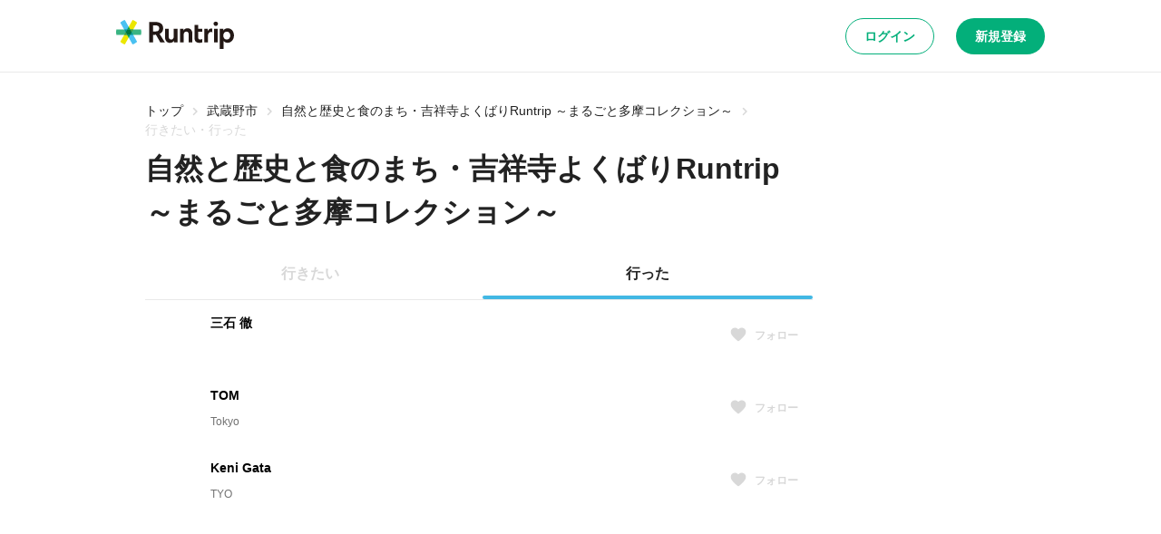

--- FILE ---
content_type: text/html; charset=utf-8
request_url: https://runtrip.jp/courses/tokyo/13203/8793/visit_users
body_size: 37216
content:
<!DOCTYPE html><html lang="ja-JP" dir="ltr"><head><meta charSet="utf-8" data-next-head=""/><title data-next-head="">素敵なランニングコースやイベント、ランニングステーションを簡単検索 | ラントリップ</title><meta name="description" content="あなたの知らない素敵なランニングコースやイベントを多数掲載。発着点となるランニングステーション、旅館・ホテル、温泉、銭湯も見つかります。「行きたくなる道」に出会えるサービス【ラントリップ/Runtrip】" data-next-head=""/><meta name="keywords" content="Runtrip,ラントリップ,ランニング,ランニングコース,ランニングイベント,ランニングステーション,ランステ,ジョギング,ジョギングコース" data-next-head=""/><meta name="viewport" content="width=device-width, initial-scale=1.0" data-next-head=""/><meta name="author" content="ラントリップ/Runtrip" data-next-head=""/><meta name="copyright" content="Copyright Runtrip,Inc. All Rights Reserved." data-next-head=""/><meta property="og:title" content="素敵なランニングコースやイベント、ランニングステーションを簡単検索 | ラントリップ" data-next-head=""/><meta property="og:description" content="あなたの知らない素敵なランニングコースやイベントを多数掲載。発着点となるランニングステーション、旅館・ホテル、温泉、銭湯も見つかります。「行きたくなる道」に出会えるサービス【ラントリップ/Runtrip】" data-next-head=""/><meta property="og:type" content="website" data-next-head=""/><meta property="og:url" content="https://runtrip.jp/courses/tokyo/13203/8793/visit_users" data-next-head=""/><meta property="og:locale" content="ja_JP" data-next-head=""/><meta property="og:image" content="https://runtrip.jp/images/common/ogi.png" data-next-head=""/><meta name="og:image:alt" content="Runtrip - もっと自由に、楽しく走れる世界へ" data-next-head=""/><meta name="twitter:card" content="summary_large_image" data-next-head=""/><meta name="twitter:site" content="@runtrip_" data-next-head=""/><meta name="twitter:title" content="素敵なランニングコースやイベント、ランニングステーションを簡単検索 | ラントリップ" data-next-head=""/><meta name="twitter:description" content="あなたの知らない素敵なランニングコースやイベントを多数掲載。発着点となるランニングステーション、旅館・ホテル、温泉、銭湯も見つかります。「行きたくなる道」に出会えるサービス【ラントリップ/Runtrip】" data-next-head=""/><meta name="twitter:image" content="https://runtrip.jp/images/common/ogi.png" data-next-head=""/><meta name="twitter:image:alt" content="Runtrip - もっと自由に、楽しく走れる世界へ" data-next-head=""/><meta charSet="utf-8"/><link rel="icon" href="/favicon.ico"/><link rel="apple-touch-icon" sizes="180x180" href="/icons/apple-touch-icon.png"/><link rel="icon" type="image/png" sizes="32x32" href="/icons/favicon-32x32.png"/><link rel="icon" type="image/png" sizes="16x16" href="/icons/favicon-16x16.png"/><link rel="manifest" href="/site.webmanifest" crossorigin="use-credentials"/><link rel="mask-icon" href="/icons/safari-pinned-tab.svg" color="#03af7a"/><meta name="msapplication-TileColor" content="#ffffff"/><meta name="theme-color" content="#ffffff"/><noscript data-n-css=""></noscript><script defer="" nomodule="" src="/_next/static/chunks/polyfills-42372ed130431b0a.js"></script><script src="/_next/static/chunks/webpack-c3d00a200a703452.js" defer=""></script><script src="/_next/static/chunks/framework-a757c08364356b10.js" defer=""></script><script src="/_next/static/chunks/main-6ac6c55853b470b3.js" defer=""></script><script src="/_next/static/chunks/pages/_app-226760c30062b54e.js" defer=""></script><script src="/_next/static/chunks/c8940057-53a25a3266c93a00.js" defer=""></script><script src="/_next/static/chunks/1388-dcf72cb87ee63a39.js" defer=""></script><script src="/_next/static/chunks/9965-e292f750d6ca62f1.js" defer=""></script><script src="/_next/static/chunks/220-4f5639b9b63365f9.js" defer=""></script><script src="/_next/static/chunks/7663-f1e712764d790b41.js" defer=""></script><script src="/_next/static/chunks/6399-dfce66862ce38332.js" defer=""></script><script src="/_next/static/chunks/9129-8a749bab72f0ed67.js" defer=""></script><script src="/_next/static/chunks/8455-2669c0b584425afe.js" defer=""></script><script src="/_next/static/chunks/4865-cb40cc0c91226d4a.js" defer=""></script><script src="/_next/static/chunks/7577-03019b8387d5601d.js" defer=""></script><script src="/_next/static/chunks/pages/courses/%5BprefectureEn%5D/%5BareaId%5D/%5BcourseId%5D/visit_users-69253e09fd7f8e2f.js" defer=""></script><script src="/_next/static/H3lRtKrk9bDRbc5tI1cto/_buildManifest.js" defer=""></script><script src="/_next/static/H3lRtKrk9bDRbc5tI1cto/_ssgManifest.js" defer=""></script><style data-styled="" data-styled-version="5.3.6">.bycLOU{-webkit-text-decoration:none;text-decoration:none;color:#42B8E4;-webkit-transition:color 0.2s ease;transition:color 0.2s ease;}/*!sc*/
.bycLOU:hover,.bycLOU:focus,.bycLOU:active{color:#42B8E4;}/*!sc*/
data-styled.g7[id="sc-fba6b82f-0"]{content:"bycLOU,"}/*!sc*/
.bKHnqA{border-radius:9999px;cursor:pointer;display:-webkit-inline-box;display:-webkit-inline-flex;display:-ms-inline-flexbox;display:inline-flex;-webkit-align-items:center;-webkit-box-align:center;-ms-flex-align:center;align-items:center;-webkit-box-pack:center;-webkit-justify-content:center;-ms-flex-pack:center;justify-content:center;position:relative;-webkit-user-select:none;-moz-user-select:none;-ms-user-select:none;user-select:none;white-space:nowrap;border:none;background-color:transparent;padding:0;margin:0;-webkit-text-decoration:none;text-decoration:none;-webkit-transition:color 0.2s ease,background-color 0.2s ease,border 0.2s ease;transition:color 0.2s ease,background-color 0.2s ease,border 0.2s ease;box-sizing:border-box;background-color:#222;color:#FFFFFF;font-weight:600;font-size:14px;line-height:1.5;line-height:1;padding:8px 16px 8px;min-height:32px;}/*!sc*/
.bKHnqA >>> path{fill:currentColor;}/*!sc*/
.bKHnqA:hover{background-color:#000;}/*!sc*/
.fMAUZo{border-radius:9999px;cursor:pointer;display:-webkit-inline-box;display:-webkit-inline-flex;display:-ms-inline-flexbox;display:inline-flex;-webkit-align-items:center;-webkit-box-align:center;-ms-flex-align:center;align-items:center;-webkit-box-pack:center;-webkit-justify-content:center;-ms-flex-pack:center;justify-content:center;position:relative;-webkit-user-select:none;-moz-user-select:none;-ms-user-select:none;user-select:none;white-space:nowrap;border:none;background-color:transparent;padding:0;margin:0;-webkit-text-decoration:none;text-decoration:none;-webkit-transition:color 0.2s ease,background-color 0.2s ease,border 0.2s ease;transition:color 0.2s ease,background-color 0.2s ease,border 0.2s ease;box-sizing:border-box;background-color:#FFF;color:#03AF7A;border:1px solid #03AF7A;font-weight:600;font-size:14px;line-height:1.5;line-height:1;padding:8px 16px 8px;min-height:32px;}/*!sc*/
.fMAUZo >>> path{fill:currentColor;}/*!sc*/
.fMAUZo:hover{background-color:#E6FDF2;}/*!sc*/
@media screen and (min-width:600px){.fMAUZo{font-weight:600;font-size:14px;line-height:1.5;line-height:1;padding:8px 20px 8px;min-height:40px;}}/*!sc*/
.gCwkH{border-radius:9999px;cursor:pointer;display:-webkit-inline-box;display:-webkit-inline-flex;display:-ms-inline-flexbox;display:inline-flex;-webkit-align-items:center;-webkit-box-align:center;-ms-flex-align:center;align-items:center;-webkit-box-pack:center;-webkit-justify-content:center;-ms-flex-pack:center;justify-content:center;position:relative;-webkit-user-select:none;-moz-user-select:none;-ms-user-select:none;user-select:none;white-space:nowrap;border:none;background-color:transparent;padding:0;margin:0;-webkit-text-decoration:none;text-decoration:none;-webkit-transition:color 0.2s ease,background-color 0.2s ease,border 0.2s ease;transition:color 0.2s ease,background-color 0.2s ease,border 0.2s ease;box-sizing:border-box;background-color:#03AF7A;color:#FFFFFF;border:1px solid transparent;font-weight:600;font-size:14px;line-height:1.5;line-height:1;padding:8px 16px 8px;min-height:32px;}/*!sc*/
.gCwkH >>> path{fill:currentColor;}/*!sc*/
.gCwkH:hover{background-color:#07A771;}/*!sc*/
@media screen and (min-width:600px){.gCwkH{font-weight:600;font-size:14px;line-height:1.5;line-height:1;padding:8px 20px 8px;min-height:40px;}}/*!sc*/
.cfjBEA{border-radius:9999px;cursor:pointer;display:-webkit-inline-box;display:-webkit-inline-flex;display:-ms-inline-flexbox;display:inline-flex;-webkit-align-items:center;-webkit-box-align:center;-ms-flex-align:center;align-items:center;-webkit-box-pack:center;-webkit-justify-content:center;-ms-flex-pack:center;justify-content:center;position:relative;-webkit-user-select:none;-moz-user-select:none;-ms-user-select:none;user-select:none;white-space:nowrap;border:none;background-color:transparent;padding:0;margin:0;-webkit-text-decoration:none;text-decoration:none;-webkit-transition:color 0.2s ease,background-color 0.2s ease,border 0.2s ease;transition:color 0.2s ease,background-color 0.2s ease,border 0.2s ease;box-sizing:border-box;background-color:#03AF7A;color:#FFFFFF;border:1px solid transparent;font-weight:600;font-size:14px;line-height:1.5;line-height:1;padding:8px 16px 8px;min-height:32px;}/*!sc*/
.cfjBEA >>> path{fill:currentColor;}/*!sc*/
.cfjBEA:hover{background-color:#07A771;}/*!sc*/
data-styled.g9[id="sc-b0778c8a-0"]{content:"bKHnqA,fMAUZo,gCwkH,cfjBEA,"}/*!sc*/
html,body,div,span,applet,object,iframe,h1,h2,h3,h4,h5,h6,p,blockquote,pre,a,abbr,acronym,address,big,cite,code,del,dfn,em,img,ins,kbd,q,s,samp,small,strike,strong,sub,sup,tt,var,b,u,i,center,dl,dt,dd,menu,ol,ul,li,fieldset,form,label,legend,table,caption,tbody,tfoot,thead,tr,th,td,article,aside,canvas,details,embed,figure,figcaption,footer,header,hgroup,main,menu,nav,output,ruby,section,summary,time,mark,audio,video{margin:0;padding:0;border:0;font-size:100%;font:inherit;vertical-align:baseline;}/*!sc*/
article,aside,details,figcaption,figure,footer,header,hgroup,main,menu,nav,section{display:block;}/*!sc*/
*[hidden]{display:none;}/*!sc*/
body{line-height:1;}/*!sc*/
menu,ol,ul{list-style:none;}/*!sc*/
blockquote,q{quotes:none;}/*!sc*/
blockquote:before,blockquote:after,q:before,q:after{content:'';content:none;}/*!sc*/
table{border-collapse:collapse;border-spacing:0;}/*!sc*/
*,::before,::after,body{font-family:"Hiragino Kaku Gothic ProN",游ゴシック体,YuGothic,游ゴシック,"Yu Gothic",sans-serif;line-height:1;box-sizing:border-box;border-style:solid;border-width:0;}/*!sc*/
data-styled.g32[id="sc-global-ikvZmc1"]{content:"sc-global-ikvZmc1,"}/*!sc*/
.bSxFAp{font-weight:600;font-size:10px;line-height:1.5;word-break:break-all;color:#222;}/*!sc*/
.jwKRJO{margin-top:8px;margin-bottom:16px;font-weight:600;font-size:28px;line-height:1.5;word-break:break-all;color:#222;}/*!sc*/
@media screen and (min-width:1024px){.jwKRJO{font-size:32px;}}/*!sc*/
.hqYcer{font-weight:600;font-size:16px;line-height:1.5;word-break:break-all;color:#222;}/*!sc*/
.bYHTwC{font-weight:300;font-size:16px;line-height:1.5;word-break:break-all;color:#222;}/*!sc*/
.iYREyf{font-weight:600;font-size:12px;line-height:1.5;word-break:break-all;color:#222;}/*!sc*/
data-styled.g33[id="sc-9afcaa9a-0"]{content:"bSxFAp,jwKRJO,hqYcer,bYHTwC,iYREyf,"}/*!sc*/
.fmqHuL{overflow:auto;}/*!sc*/
data-styled.g40[id="sc-bbed32ac-0"]{content:"fmqHuL,"}/*!sc*/
.bUvSdI{display:-webkit-box;display:-webkit-flex;display:-ms-flexbox;display:flex;-webkit-align-items:center;-webkit-box-align:center;-ms-flex-align:center;align-items:center;-webkit-box-pack:center;-webkit-justify-content:center;-ms-flex-pack:center;justify-content:center;width:100%;height:56px;background-color:#FFF;border-bottom:1px solid #E9E9E9;}/*!sc*/
@media screen and (min-width:600px){.bUvSdI{height:80px;}}/*!sc*/
data-styled.g67[id="sc-20730502-0"]{content:"bUvSdI,"}/*!sc*/
.hYjhHx{display:-webkit-box;display:-webkit-flex;display:-ms-flexbox;display:flex;-webkit-box-pack:justify;-webkit-justify-content:space-between;-ms-flex-pack:justify;justify-content:space-between;-webkit-align-items:center;-webkit-box-align:center;-ms-flex-align:center;align-items:center;width:100%;height:100%;max-width:100%;padding:16px;}/*!sc*/
@media screen and (min-width:600px){.hYjhHx{max-width:calc(1024px + 32px);}}/*!sc*/
data-styled.g68[id="sc-20730502-1"]{content:"hYjhHx,"}/*!sc*/
.kzIcGG{width:97px;}/*!sc*/
@media screen and (min-width:600px){.kzIcGG{width:130px;}}/*!sc*/
data-styled.g69[id="sc-20730502-2"]{content:"kzIcGG,"}/*!sc*/
.eyECVn{display:-webkit-box;display:-webkit-flex;display:-ms-flexbox;display:flex;-webkit-align-items:center;-webkit-box-align:center;-ms-flex-align:center;align-items:center;}/*!sc*/
.eyECVn > button,.eyECVn > a{margin-left:8px;}/*!sc*/
@media screen and (min-width:600px){.eyECVn > button,.eyECVn > a{margin-left:24px;}}/*!sc*/
data-styled.g70[id="sc-20730502-3"]{content:"eyECVn,"}/*!sc*/
.QsZDg{color:inherit;-webkit-text-decoration:none;text-decoration:none;margin-top:16px;}/*!sc*/
data-styled.g81[id="sc-88312b03-0"]{content:"QsZDg,"}/*!sc*/
.fmNjDk{display:-webkit-box;display:-webkit-flex;display:-ms-flexbox;display:flex;-webkit-flex-direction:column;-ms-flex-direction:column;flex-direction:column;margin-bottom:32px;}/*!sc*/
data-styled.g82[id="sc-de3fca41-0"]{content:"fmNjDk,"}/*!sc*/
.bNhegI{width:100%;padding:48px 32px;background:#F4F5F7;}/*!sc*/
data-styled.g83[id="sc-c7a98de3-0"]{content:"bNhegI,"}/*!sc*/
.QAQIB{max-width:1024px;margin:0 auto;display:-webkit-box;display:-webkit-flex;display:-ms-flexbox;display:flex;-webkit-box-pack:justify;-webkit-justify-content:space-between;-ms-flex-pack:justify;justify-content:space-between;border-bottom:1px solid #E9E9E9;-webkit-flex-direction:column;-ms-flex-direction:column;flex-direction:column;}/*!sc*/
@media screen and (min-width:1024px){.QAQIB{-webkit-flex-direction:row;-ms-flex-direction:row;flex-direction:row;}}/*!sc*/
data-styled.g84[id="sc-c7a98de3-1"]{content:"QAQIB,"}/*!sc*/
.jvMYUX{width:100px;margin-bottom:32px;}/*!sc*/
data-styled.g85[id="sc-c7a98de3-2"]{content:"jvMYUX,"}/*!sc*/
.hzmsAp{display:-webkit-box;display:-webkit-flex;display:-ms-flexbox;display:flex;-webkit-flex-direction:column;-ms-flex-direction:column;flex-direction:column;}/*!sc*/
@media screen and (min-width:1024px){.hzmsAp{-webkit-flex-direction:row;-ms-flex-direction:row;flex-direction:row;-webkit-box-pack:space-around;-webkit-justify-content:space-around;-ms-flex-pack:space-around;justify-content:space-around;width:70%;}}/*!sc*/
data-styled.g86[id="sc-c7a98de3-3"]{content:"hzmsAp,"}/*!sc*/
.iJMUvr{max-width:1024px;display:-webkit-box;display:-webkit-flex;display:-ms-flexbox;display:flex;-webkit-flex-direction:row;-ms-flex-direction:row;flex-direction:row;-webkit-box-pack:justify;-webkit-justify-content:space-between;-ms-flex-pack:justify;justify-content:space-between;margin:16px auto 0;-webkit-align-items:center;-webkit-box-align:center;-ms-flex-align:center;align-items:center;}/*!sc*/
data-styled.g87[id="sc-c7a98de3-4"]{content:"iJMUvr,"}/*!sc*/
.kIEDSo{display:-webkit-box;display:-webkit-flex;display:-ms-flexbox;display:flex;-webkit-flex-direction:row;-ms-flex-direction:row;flex-direction:row;}/*!sc*/
data-styled.g88[id="sc-c7a98de3-5"]{content:"kIEDSo,"}/*!sc*/
.fmFRkW{margin-left:16px;cursor:pointer;display:-webkit-box;display:-webkit-flex;display:-ms-flexbox;display:flex;-webkit-flex-direction:row;-ms-flex-direction:row;flex-direction:row;-webkit-box-pack:center;-webkit-justify-content:center;-ms-flex-pack:center;justify-content:center;-webkit-align-items:center;-webkit-box-align:center;-ms-flex-align:center;align-items:center;width:32px;height:32px;background:#FFF;border:1px solid #E9E9E9;box-sizing:border-box;border-radius:9999px;}/*!sc*/
.fmFRkW > *{height:20px;width:20px;}/*!sc*/
data-styled.g89[id="sc-c7a98de3-6"]{content:"fmFRkW,"}/*!sc*/
.ldrvzx{display:-webkit-box;display:-webkit-flex;display:-ms-flexbox;display:flex;-webkit-flex-direction:column;-ms-flex-direction:column;flex-direction:column;min-height:100vh;}/*!sc*/
@supports (-webkit-touch-callout:none){.ldrvzx{min-height:-webkit-fill-available;}}/*!sc*/
data-styled.g132[id="sc-cb1c13ff-0"]{content:"ldrvzx,"}/*!sc*/
.fQxYAX{display:-webkit-box;display:-webkit-flex;display:-ms-flexbox;display:flex;gap:16px;-webkit-align-items:center;-webkit-box-align:center;-ms-flex-align:center;align-items:center;-webkit-box-pack:justify;-webkit-justify-content:space-between;-ms-flex-pack:justify;justify-content:space-between;width:100%;background-color:#FFF;padding:12px 16px;background-color:#F4F5F7;}/*!sc*/
data-styled.g133[id="sc-9e123607-0"]{content:"fQxYAX,"}/*!sc*/
.hkccgL{display:-webkit-box;display:-webkit-flex;display:-ms-flexbox;display:flex;gap:16px;-webkit-align-items:center;-webkit-box-align:center;-ms-flex-align:center;align-items:center;-webkit-box-pack:justify;-webkit-justify-content:space-between;-ms-flex-pack:justify;justify-content:space-between;width:100%;background-color:#FFF;padding:16px;border-radius:8px 8px 0 0;border:1px solid #E9E9E9;border-bottom:none;}/*!sc*/
data-styled.g134[id="sc-9e123607-1"]{content:"hkccgL,"}/*!sc*/
.jVUHWq{width:36px;}/*!sc*/
data-styled.g135[id="sc-9e123607-2"]{content:"jVUHWq,"}/*!sc*/
.dOOJSQ{padding-left:16px;padding-right:16px;padding-bottom:48px;margin-inline:auto;width:100%;}/*!sc*/
@media screen and (min-width:600px){.dOOJSQ{padding-bottom:48px;}}/*!sc*/
@media screen and (min-width:1024px){.dOOJSQ{padding-bottom:96px;}}/*!sc*/
@media screen and (min-width:1024px){.dOOJSQ{width:min(100%,1056px);}}/*!sc*/
data-styled.g136[id="sc-6a4a3fa4-0"]{content:"dOOJSQ,"}/*!sc*/
.gFeaoO{margin-top:auto;}/*!sc*/
data-styled.g137[id="sc-6a4a3fa4-1"]{content:"gFeaoO,"}/*!sc*/
@media screen and (min-width:1024px){.cegHdh{display:none;}}/*!sc*/
data-styled.g138[id="sc-6a4a3fa4-2"]{content:"cegHdh,"}/*!sc*/
.bTokpN{position:-webkit-sticky;position:sticky;inset:0;z-index:5;}/*!sc*/
@media screen and (min-width:1024px){.bTokpN{display:none;}}/*!sc*/
data-styled.g139[id="sc-6a4a3fa4-3"]{content:"bTokpN,"}/*!sc*/
.jfpUGO{margin:auto;margin-top:16px;width:24px;height:24px;border:3px #42B8E4 solid;border-left:3px #FFFFFF solid;border-radius:9999px;-webkit-animation:GLFYz 1.5s linear infinite;animation:GLFYz 1.5s linear infinite;}/*!sc*/
@media screen and (min-width:600px){.jfpUGO{width:40px;height:40px;border:4px #42B8E4 solid;border-left:4px #FFFFFF solid;}}/*!sc*/
data-styled.g140[id="sc-c5db1bec-0"]{content:"jfpUGO,"}/*!sc*/
.gzJzGA{padding-left:0;padding-right:0;padding-top:32px;position:relative;display:-webkit-box;display:-webkit-flex;display:-ms-flexbox;display:flex;-webkit-flex-direction:column;-ms-flex-direction:column;flex-direction:column;min-height:100%;-webkit-box-flex:1;-webkit-flex-grow:1;-ms-flex-positive:1;flex-grow:1;width:100%;}/*!sc*/
@media screen and (min-width:600px){.gzJzGA{padding-left:144px;padding-right:144px;}}/*!sc*/
data-styled.g149[id="sc-8062ede9-0"]{content:"gzJzGA,"}/*!sc*/
.kRhSIe{color:#D8D8D8;height:18px;width:18px;margin:0 4px;}/*!sc*/
data-styled.g169[id="sc-be4153e9-0"]{content:"kRhSIe,"}/*!sc*/
.bzsDLC{font-weight:300;font-size:14px;line-height:1.5;display:-webkit-box;display:-webkit-flex;display:-ms-flexbox;display:flex;-webkit-align-items:center;-webkit-box-align:center;-ms-flex-align:center;align-items:center;}/*!sc*/
data-styled.g170[id="sc-be4153e9-1"]{content:"bzsDLC,"}/*!sc*/
.clCqTz{-webkit-text-decoration:none;text-decoration:none;-webkit-transition:color 0.2s ease;transition:color 0.2s ease;color:#222;}/*!sc*/
.clCqTz:hover{color:#42B8E4;}/*!sc*/
.hLqdpd{-webkit-text-decoration:none;text-decoration:none;-webkit-transition:color 0.2s ease;transition:color 0.2s ease;color:#D8D8D8;pointer-events:none;}/*!sc*/
data-styled.g171[id="sc-be4153e9-2"]{content:"clCqTz,hLqdpd,"}/*!sc*/
.jsxgOq{display:-webkit-box;display:-webkit-flex;display:-ms-flexbox;display:flex;-webkit-align-items:center;-webkit-box-align:center;-ms-flex-align:center;align-items:center;-webkit-flex-wrap:wrap;-ms-flex-wrap:wrap;flex-wrap:wrap;}/*!sc*/
data-styled.g172[id="sc-bca84673-0"]{content:"jsxgOq,"}/*!sc*/
.eRskZG{width:100%;}/*!sc*/
data-styled.g200[id="sc-906db7a5-0"]{content:"eRskZG,"}/*!sc*/
.pYFfm{width:100%;display:-webkit-box;display:-webkit-flex;display:-ms-flexbox;display:flex;-webkit-align-items:center;-webkit-box-align:center;-ms-flex-align:center;align-items:center;-webkit-box-pack:center;-webkit-justify-content:center;-ms-flex-pack:center;justify-content:center;cursor:pointer;position:relative;font-weight:600;font-size:16px;line-height:1.5;color:#D8D8D8;height:56px;}/*!sc*/
.ktCHgu{width:100%;display:-webkit-box;display:-webkit-flex;display:-ms-flexbox;display:flex;-webkit-align-items:center;-webkit-box-align:center;-ms-flex-align:center;align-items:center;-webkit-box-pack:center;-webkit-justify-content:center;-ms-flex-pack:center;justify-content:center;cursor:pointer;position:relative;font-weight:600;font-size:16px;line-height:1.5;color:#222;height:56px;}/*!sc*/
.ktCHgu::after{content:'';position:absolute;bottom:0;left:0;width:100%;height:4px;background:#42B8E4;border-radius:8px;}/*!sc*/
data-styled.g201[id="sc-dea7a7c-0"]{content:"pYFfm,ktCHgu,"}/*!sc*/
.fVzLCP{display:-webkit-box;display:-webkit-flex;display:-ms-flexbox;display:flex;-webkit-align-items:center;-webkit-box-align:center;-ms-flex-align:center;align-items:center;width:100%;position:relative;box-shadow:0px 1px 0px #E9E9E9;}/*!sc*/
.fVzLCP > *{margin-left:8px;}/*!sc*/
.fVzLCP > *:first-child{margin-left:0;}/*!sc*/
data-styled.g203[id="sc-1af351d2-0"]{content:"fVzLCP,"}/*!sc*/
.njfkU{height:560px;}/*!sc*/
data-styled.g204[id="sc-a30217cc-0"]{content:"njfkU,"}/*!sc*/
@-webkit-keyframes GLFYz{100%{-webkit-transform:rotate(360deg);-ms-transform:rotate(360deg);transform:rotate(360deg);}}/*!sc*/
@keyframes GLFYz{100%{-webkit-transform:rotate(360deg);-ms-transform:rotate(360deg);transform:rotate(360deg);}}/*!sc*/
data-styled.g318[id="sc-keyframes-GLFYz"]{content:"GLFYz,"}/*!sc*/
</style></head><body><noscript>
                <iframe
                  src="https://www.googletagmanager.com/ns.html?id=GTM-PHHV43F"
                  height="0"
                  width="0"
                  style="display:none;visibility:hidden"
                /></noscript><div id="__next"><div class="sc-cb1c13ff-0 ldrvzx"><div class="sc-9e123607-0 fQxYAX sc-6a4a3fa4-2 cegHdh"><svg class="sc-9e123607-2 jVUHWq" viewBox="0 0 36 36" fill="none" xmlns="http://www.w3.org/2000/svg" xmlns:xlink="http://www.w3.org/1999/xlink"><rect x="0.5" y="0.5" width="35" height="35" rx="7.5" fill="url(#pattern0)" stroke="#E9E9E9"></rect><defs><pattern id="pattern0" patternContentUnits="objectBoundingBox" width="1" height="1"><use xlink:href="#image0_6285_35293" transform="scale(0.00203252)"></use></pattern><image id="image0_6285_35293" width="492" height="492" xlink:href="[data-uri]"></image></defs></svg><p class="sc-9afcaa9a-0 bSxFAp">アプリでマイルを貯めて、お得に走ろう！</p><a data-rtui-link="next" href="https://runtrip-web.onelink.me/Pprx/1fb5434c" class="sc-b0778c8a-0 bKHnqA">インストール</a></div><header class="sc-20730502-0 bUvSdI"><div class="sc-20730502-1 hYjhHx"><a aria-label="Runtrip TOP" data-rtui-link="next" href="/" class="sc-fba6b82f-0 bycLOU"><svg class="sc-20730502-2 kzIcGG" viewBox="0 0 100 24" fill="none" xmlns="http://www.w3.org/2000/svg"><title>Runtrip</title><path d="M45.6393 18.9389C45.071 18.9766 44.5014 18.8858 43.973 18.6732C43.4446 18.4606 42.9709 18.1317 42.5871 17.7109C41.819 16.6831 41.4447 15.4142 41.532 14.1341V7.2608H44.6199V13.5738C44.6199 15.3621 45.2935 16.2146 46.6408 16.2146C46.963 16.2334 47.2851 16.1763 47.5812 16.0479C47.8773 15.9195 48.1391 15.7234 48.3457 15.4754C48.7789 14.8649 48.9894 14.1241 48.9418 13.377V7.2608H52.0238V18.5872H49.0431V17.2101C48.7236 17.7634 48.249 18.211 47.678 18.4978C47.0434 18.8054 46.3443 18.9567 45.6393 18.9389Z" fill="#231815"></path><path d="M54.2057 7.2608H57.1863V8.66169C57.5071 8.10637 57.981 7.65521 58.5514 7.36214C59.1901 7.04662 59.8959 6.89114 60.6081 6.90909C61.1768 6.87255 61.7465 6.96449 62.2748 7.17811C62.8032 7.39172 63.2767 7.72152 63.6602 8.14306C64.4262 9.1716 64.7984 10.4405 64.7094 11.7198V18.5812H61.6274V12.2802C61.6274 10.5196 60.9538 9.63933 59.6066 9.63933C59.2814 9.62265 58.9568 9.68122 58.658 9.81046C58.3592 9.9397 58.0943 10.1361 57.8838 10.3845C57.4473 10.9935 57.2366 11.7354 57.2876 12.4829V18.5633H54.1997L54.2057 7.2608Z" fill="#231815"></path><path d="M84.5365 4.95379C84.2931 4.96157 84.0508 4.91959 83.8242 4.83041C83.5977 4.74123 83.3917 4.60673 83.219 4.43516C83.049 4.2697 82.9147 4.07112 82.8245 3.85169C82.7342 3.63227 82.69 3.39667 82.6944 3.15946C82.6883 2.9229 82.7318 2.68768 82.8221 2.46898C82.9125 2.25027 83.0477 2.05294 83.219 1.88971C83.5814 1.56337 84.0518 1.3828 84.5394 1.3828C85.0271 1.3828 85.4975 1.56337 85.8599 1.88971C86.0292 2.05413 86.1627 2.25182 86.252 2.47034C86.3412 2.68886 86.3843 2.92348 86.3785 3.15946C86.3857 3.39827 86.3434 3.63599 86.2541 3.85761C86.1648 4.07924 86.0306 4.27995 85.8599 4.44709C85.6854 4.61726 85.4781 4.74998 85.2505 4.83711C85.0229 4.92425 84.7799 4.96395 84.5365 4.95379ZM83.0044 7.2608H86.0923V18.5872H83.0044V7.2608Z" fill="#231815"></path><path d="M87.9702 7.26081H90.9508L90.9926 8.72728C91.7596 7.53503 93.0114 6.92897 94.7482 6.9091C95.6899 6.8953 96.6161 7.1496 97.4188 7.64233C98.2302 8.15057 98.8812 8.87806 99.2966 9.7407C99.7705 10.7189 100.005 11.7956 99.9821 12.8823C99.9926 13.9147 99.7619 14.9353 99.3085 15.8629C98.8752 16.7535 98.2127 17.5127 97.389 18.0626C96.5621 18.6147 95.5874 18.9036 94.5932 18.8912C93.8883 18.901 93.1899 18.7544 92.5485 18.462C91.9587 18.1882 91.4525 17.7623 91.082 17.228V23.9762H87.9702V7.26081ZM93.8718 16.1669C94.2772 16.1813 94.6807 16.1072 95.0545 15.9497C95.4282 15.7921 95.7631 15.555 96.0358 15.2549C96.5794 14.5951 96.8767 13.7669 96.8767 12.9121C96.8767 12.0572 96.5794 11.229 96.0358 10.5693C95.7576 10.279 95.4235 10.048 95.0537 9.89014C94.6838 9.73231 94.2859 9.65095 93.8838 9.65095C93.4817 9.65095 93.0837 9.73231 92.7139 9.89014C92.3441 10.048 92.01 10.279 91.7318 10.5693C91.1882 11.229 90.8909 12.0572 90.8909 12.9121C90.8909 13.7669 91.1882 14.5951 91.7318 15.2549C92.0018 15.5519 92.3329 15.7872 92.7022 15.9446C93.0716 16.102 93.4705 16.1778 93.8718 16.1669Z" fill="#231815"></path><path d="M81.6333 7.14755C81.3747 7.09201 81.1109 7.06403 80.8464 7.06409C80.1948 7.05137 79.5547 7.23634 79.0103 7.59464C78.4618 7.98229 78.029 8.51188 77.7585 9.12668V7.26081H74.7778V18.5872H77.8658V13.4367C77.8097 12.5325 78.0549 11.6352 78.5632 10.8853C78.7927 10.5852 79.0916 10.3454 79.4343 10.1865C79.777 10.0277 80.1532 9.95443 80.5304 9.97319C80.911 9.97475 81.289 10.0351 81.6511 10.152L81.6333 7.14755Z" fill="#231815"></path><path d="M31.2727 12.2921V18.5633H28.0298V1.69301H33.4843C37.5499 1.69301 39.9284 3.77944 39.9284 6.82564C39.9786 7.82929 39.7137 8.82351 39.1706 9.66906C38.6276 10.5146 37.8337 11.1691 36.9001 11.541L41.3591 18.5633H37.4784L33.8182 12.2623C33.1863 12.304 31.9404 12.2921 31.2727 12.2921ZM36.5544 6.79584C36.5544 5.00746 34.927 4.41134 32.9299 4.41134H31.2727V9.53801H33.1922C35.6602 9.54993 36.5544 8.6021 36.5544 6.79584Z" fill="#231815"></path><path d="M71.2965 16.1848C71.0471 16.2107 70.7951 16.1784 70.5603 16.0905C70.3255 16.0026 70.1143 15.8614 69.9433 15.6781C69.6328 15.1731 69.4928 14.5817 69.5439 13.991V9.81817H73.0729V7.26079H69.5439V4.20267H66.4619V14.5931C66.4619 16.0477 66.8017 17.1306 67.4813 17.842C68.1609 18.5534 69.2041 18.9111 70.6109 18.915C71.1818 18.919 71.7515 18.861 72.3099 18.7422C72.6007 18.6805 72.8858 18.5947 73.1624 18.4858V15.7675C72.5811 16.0491 71.9423 16.192 71.2965 16.1848Z" fill="#231815"></path><path d="M7.39805 20.2564L17.8064 2.24741C16.7094 1.21569 15.3866 0.454311 13.9435 0.0238647L3.53516 18.0447C4.63366 19.0718 5.95621 19.829 7.39805 20.2564Z" fill="#ECE700"></path><path d="M21.073 7.89867H0.256328C-0.0854428 9.36536 -0.0854428 10.891 0.256328 12.3577H21.073C21.4229 10.8919 21.4229 9.36442 21.073 7.89867Z" fill="#3AB483"></path><path d="M17.8004 18.0268L7.39209 0C5.94982 0.431401 4.62881 1.19502 3.53516 2.22951L13.9376 20.2504C15.3818 19.8226 16.7051 19.0609 17.8004 18.0268Z" fill="#4AC1F1"></path><path d="M11.9581 7.90462L10.6704 5.67511L9.38281 7.90462H11.9581Z" fill="#00A33B"></path><path d="M9.38281 12.3577L10.6704 14.5872L11.9581 12.3577H9.38281Z" fill="#00A33B"></path><path d="M9.38278 7.90463H6.81348L8.09515 10.1341L9.38278 7.90463Z" fill="#009683"></path><path d="M11.9585 12.3577H14.5338L13.2461 10.1282L11.9585 12.3577Z" fill="#009683"></path><path d="M8.09521 10.1341L9.38284 12.3577H11.9581L13.2457 10.1282L11.9581 7.90463H9.38284L8.09521 10.1341Z" fill="#00763E"></path><path d="M13.2461 10.1282L14.5338 7.90463H11.9585L13.2461 10.1282Z" fill="#459B3F"></path><path d="M8.09515 10.1341L6.81348 12.3577H9.38278L8.09515 10.1341Z" fill="#459B3F"></path></svg></a><div class="sc-20730502-3 eyECVn"><a data-rtui-link="next" href="/login" class="sc-b0778c8a-0 fMAUZo">ログイン</a><a data-rtui-link="next" href="/register" class="sc-b0778c8a-0 gCwkH">新規登録</a></div></div></header><div class="sc-6a4a3fa4-0 dOOJSQ"><div class="sc-8062ede9-0 gzJzGA"><ol itemscope="" itemType="https://schema.org/BreadcrumbList" class="sc-bca84673-0 jsxgOq"><li itemProp="itemListElement" itemscope="" itemType="https://schema.org/ListItem" class="sc-be4153e9-1 bzsDLC"><a itemProp="item" data-rtui-link="next" href="/" class="sc-fba6b82f-0 bycLOU"><span itemProp="name" class="sc-be4153e9-2 clCqTz">トップ</span></a><meta itemProp="position" content="1"/><svg class="sc-be4153e9-0 kRhSIe" viewBox="0 0 24 24" width="24px" height="24px" version="1.1" xmlns="http://www.w3.org/2000/svg"><path fill="currentColor" d="M9.28957 6.71002C8.89957 7.10002 8.89957 7.73002 9.28957 8.12002L13.1696 12L9.28957 15.88C8.89957 16.27 8.89957 16.9 9.28957 17.29C9.67957 17.68 10.3096 17.68 10.6996 17.29L15.2896 12.7C15.6796 12.31 15.6796 11.68 15.2896 11.29L10.6996 6.70002C10.3196 6.32002 9.67957 6.32002 9.28957 6.71002Z"></path></svg></li><li itemProp="itemListElement" itemscope="" itemType="https://schema.org/ListItem" class="sc-be4153e9-1 bzsDLC"><a itemProp="item" data-rtui-link="next" href="/courses/tokyo" class="sc-fba6b82f-0 bycLOU"><span itemProp="name" class="sc-be4153e9-2 clCqTz">武蔵野市</span></a><meta itemProp="position" content="2"/><svg class="sc-be4153e9-0 kRhSIe" viewBox="0 0 24 24" width="24px" height="24px" version="1.1" xmlns="http://www.w3.org/2000/svg"><path fill="currentColor" d="M9.28957 6.71002C8.89957 7.10002 8.89957 7.73002 9.28957 8.12002L13.1696 12L9.28957 15.88C8.89957 16.27 8.89957 16.9 9.28957 17.29C9.67957 17.68 10.3096 17.68 10.6996 17.29L15.2896 12.7C15.6796 12.31 15.6796 11.68 15.2896 11.29L10.6996 6.70002C10.3196 6.32002 9.67957 6.32002 9.28957 6.71002Z"></path></svg></li><li itemProp="itemListElement" itemscope="" itemType="https://schema.org/ListItem" class="sc-be4153e9-1 bzsDLC"><a itemProp="item" data-rtui-link="next" href="/courses/tokyo/13203/8793" class="sc-fba6b82f-0 bycLOU"><span itemProp="name" class="sc-be4153e9-2 clCqTz">自然と歴史と食のまち・吉祥寺よくばりRuntrip ～まるごと多摩コレクション～</span></a><meta itemProp="position" content="3"/><svg class="sc-be4153e9-0 kRhSIe" viewBox="0 0 24 24" width="24px" height="24px" version="1.1" xmlns="http://www.w3.org/2000/svg"><path fill="currentColor" d="M9.28957 6.71002C8.89957 7.10002 8.89957 7.73002 9.28957 8.12002L13.1696 12L9.28957 15.88C8.89957 16.27 8.89957 16.9 9.28957 17.29C9.67957 17.68 10.3096 17.68 10.6996 17.29L15.2896 12.7C15.6796 12.31 15.6796 11.68 15.2896 11.29L10.6996 6.70002C10.3196 6.32002 9.67957 6.32002 9.28957 6.71002Z"></path></svg></li><li itemProp="itemListElement" itemscope="" itemType="https://schema.org/ListItem" class="sc-be4153e9-1 bzsDLC"><span itemProp="name" class="sc-be4153e9-2 hLqdpd">行きたい・行った</span><meta itemProp="position" content="4"/></li></ol><h1 class="sc-9afcaa9a-0 jwKRJO">自然と歴史と食のまち・吉祥寺よくばりRuntrip ～まるごと多摩コレクション～</h1><ul class="sc-1af351d2-0 fVzLCP"><li class="sc-dea7a7c-0 pYFfm" role="tab" tabindex="-1" aria-controls="favorite" aria-selected="false">行きたい</li><li class="sc-dea7a7c-0 ktCHgu" selected="" role="tab" tabindex="0" aria-controls="visit" aria-selected="true">行った</li></ul><div role="tabpanel" class="sc-906db7a5-0 eRskZG"></div><div role="tabpanel" class="sc-906db7a5-0 eRskZG"><ul class="sc-bbed32ac-0 fmqHuL sc-a30217cc-0 njfkU"><div class="sc-c5db1bec-0 jfpUGO"></div></ul></div></div></div><div class="sc-c7a98de3-0 bNhegI sc-6a4a3fa4-1 gFeaoO"><div class="sc-c7a98de3-1 QAQIB"><div class="sc-c7a98de3-2 jvMYUX"><svg viewBox="0 0 100 24" fill="none" xmlns="http://www.w3.org/2000/svg"><title>Runtrip</title><path d="M45.6393 18.9389C45.071 18.9766 44.5014 18.8858 43.973 18.6732C43.4446 18.4606 42.9709 18.1317 42.5871 17.7109C41.819 16.6831 41.4447 15.4142 41.532 14.1341V7.2608H44.6199V13.5738C44.6199 15.3621 45.2935 16.2146 46.6408 16.2146C46.963 16.2334 47.2851 16.1763 47.5812 16.0479C47.8773 15.9195 48.1391 15.7234 48.3457 15.4754C48.7789 14.8649 48.9894 14.1241 48.9418 13.377V7.2608H52.0238V18.5872H49.0431V17.2101C48.7236 17.7634 48.249 18.211 47.678 18.4978C47.0434 18.8054 46.3443 18.9567 45.6393 18.9389Z" fill="#231815"></path><path d="M54.2057 7.2608H57.1863V8.66169C57.5071 8.10637 57.981 7.65521 58.5514 7.36214C59.1901 7.04662 59.8959 6.89114 60.6081 6.90909C61.1768 6.87255 61.7465 6.96449 62.2748 7.17811C62.8032 7.39172 63.2767 7.72152 63.6602 8.14306C64.4262 9.1716 64.7984 10.4405 64.7094 11.7198V18.5812H61.6274V12.2802C61.6274 10.5196 60.9538 9.63933 59.6066 9.63933C59.2814 9.62265 58.9568 9.68122 58.658 9.81046C58.3592 9.9397 58.0943 10.1361 57.8838 10.3845C57.4473 10.9935 57.2366 11.7354 57.2876 12.4829V18.5633H54.1997L54.2057 7.2608Z" fill="#231815"></path><path d="M84.5365 4.95379C84.2931 4.96157 84.0508 4.91959 83.8242 4.83041C83.5977 4.74123 83.3917 4.60673 83.219 4.43516C83.049 4.2697 82.9147 4.07112 82.8245 3.85169C82.7342 3.63227 82.69 3.39667 82.6944 3.15946C82.6883 2.9229 82.7318 2.68768 82.8221 2.46898C82.9125 2.25027 83.0477 2.05294 83.219 1.88971C83.5814 1.56337 84.0518 1.3828 84.5394 1.3828C85.0271 1.3828 85.4975 1.56337 85.8599 1.88971C86.0292 2.05413 86.1627 2.25182 86.252 2.47034C86.3412 2.68886 86.3843 2.92348 86.3785 3.15946C86.3857 3.39827 86.3434 3.63599 86.2541 3.85761C86.1648 4.07924 86.0306 4.27995 85.8599 4.44709C85.6854 4.61726 85.4781 4.74998 85.2505 4.83711C85.0229 4.92425 84.7799 4.96395 84.5365 4.95379ZM83.0044 7.2608H86.0923V18.5872H83.0044V7.2608Z" fill="#231815"></path><path d="M87.9702 7.26081H90.9508L90.9926 8.72728C91.7596 7.53503 93.0114 6.92897 94.7482 6.9091C95.6899 6.8953 96.6161 7.1496 97.4188 7.64233C98.2302 8.15057 98.8812 8.87806 99.2966 9.7407C99.7705 10.7189 100.005 11.7956 99.9821 12.8823C99.9926 13.9147 99.7619 14.9353 99.3085 15.8629C98.8752 16.7535 98.2127 17.5127 97.389 18.0626C96.5621 18.6147 95.5874 18.9036 94.5932 18.8912C93.8883 18.901 93.1899 18.7544 92.5485 18.462C91.9587 18.1882 91.4525 17.7623 91.082 17.228V23.9762H87.9702V7.26081ZM93.8718 16.1669C94.2772 16.1813 94.6807 16.1072 95.0545 15.9497C95.4282 15.7921 95.7631 15.555 96.0358 15.2549C96.5794 14.5951 96.8767 13.7669 96.8767 12.9121C96.8767 12.0572 96.5794 11.229 96.0358 10.5693C95.7576 10.279 95.4235 10.048 95.0537 9.89014C94.6838 9.73231 94.2859 9.65095 93.8838 9.65095C93.4817 9.65095 93.0837 9.73231 92.7139 9.89014C92.3441 10.048 92.01 10.279 91.7318 10.5693C91.1882 11.229 90.8909 12.0572 90.8909 12.9121C90.8909 13.7669 91.1882 14.5951 91.7318 15.2549C92.0018 15.5519 92.3329 15.7872 92.7022 15.9446C93.0716 16.102 93.4705 16.1778 93.8718 16.1669Z" fill="#231815"></path><path d="M81.6333 7.14755C81.3747 7.09201 81.1109 7.06403 80.8464 7.06409C80.1948 7.05137 79.5547 7.23634 79.0103 7.59464C78.4618 7.98229 78.029 8.51188 77.7585 9.12668V7.26081H74.7778V18.5872H77.8658V13.4367C77.8097 12.5325 78.0549 11.6352 78.5632 10.8853C78.7927 10.5852 79.0916 10.3454 79.4343 10.1865C79.777 10.0277 80.1532 9.95443 80.5304 9.97319C80.911 9.97475 81.289 10.0351 81.6511 10.152L81.6333 7.14755Z" fill="#231815"></path><path d="M31.2727 12.2921V18.5633H28.0298V1.69301H33.4843C37.5499 1.69301 39.9284 3.77944 39.9284 6.82564C39.9786 7.82929 39.7137 8.82351 39.1706 9.66906C38.6276 10.5146 37.8337 11.1691 36.9001 11.541L41.3591 18.5633H37.4784L33.8182 12.2623C33.1863 12.304 31.9404 12.2921 31.2727 12.2921ZM36.5544 6.79584C36.5544 5.00746 34.927 4.41134 32.9299 4.41134H31.2727V9.53801H33.1922C35.6602 9.54993 36.5544 8.6021 36.5544 6.79584Z" fill="#231815"></path><path d="M71.2965 16.1848C71.0471 16.2107 70.7951 16.1784 70.5603 16.0905C70.3255 16.0026 70.1143 15.8614 69.9433 15.6781C69.6328 15.1731 69.4928 14.5817 69.5439 13.991V9.81817H73.0729V7.26079H69.5439V4.20267H66.4619V14.5931C66.4619 16.0477 66.8017 17.1306 67.4813 17.842C68.1609 18.5534 69.2041 18.9111 70.6109 18.915C71.1818 18.919 71.7515 18.861 72.3099 18.7422C72.6007 18.6805 72.8858 18.5947 73.1624 18.4858V15.7675C72.5811 16.0491 71.9423 16.192 71.2965 16.1848Z" fill="#231815"></path><path d="M7.39805 20.2564L17.8064 2.24741C16.7094 1.21569 15.3866 0.454311 13.9435 0.0238647L3.53516 18.0447C4.63366 19.0718 5.95621 19.829 7.39805 20.2564Z" fill="#ECE700"></path><path d="M21.073 7.89867H0.256328C-0.0854428 9.36536 -0.0854428 10.891 0.256328 12.3577H21.073C21.4229 10.8919 21.4229 9.36442 21.073 7.89867Z" fill="#3AB483"></path><path d="M17.8004 18.0268L7.39209 0C5.94982 0.431401 4.62881 1.19502 3.53516 2.22951L13.9376 20.2504C15.3818 19.8226 16.7051 19.0609 17.8004 18.0268Z" fill="#4AC1F1"></path><path d="M11.9581 7.90462L10.6704 5.67511L9.38281 7.90462H11.9581Z" fill="#00A33B"></path><path d="M9.38281 12.3577L10.6704 14.5872L11.9581 12.3577H9.38281Z" fill="#00A33B"></path><path d="M9.38278 7.90463H6.81348L8.09515 10.1341L9.38278 7.90463Z" fill="#009683"></path><path d="M11.9585 12.3577H14.5338L13.2461 10.1282L11.9585 12.3577Z" fill="#009683"></path><path d="M8.09521 10.1341L9.38284 12.3577H11.9581L13.2457 10.1282L11.9581 7.90463H9.38284L8.09521 10.1341Z" fill="#00763E"></path><path d="M13.2461 10.1282L14.5338 7.90463H11.9585L13.2461 10.1282Z" fill="#459B3F"></path><path d="M8.09515 10.1341L6.81348 12.3577H9.38278L8.09515 10.1341Z" fill="#459B3F"></path></svg></div><div class="sc-c7a98de3-3 hzmsAp"><div class="sc-de3fca41-0 fmNjDk"><span class="sc-9afcaa9a-0 hqYcer">探す</span><a data-rtui-link="next" href="/courses" class="sc-88312b03-0 QsZDg"><span class="sc-9afcaa9a-0 bYHTwC">コース</span></a><a data-rtui-link="next" href="/stations" class="sc-88312b03-0 QsZDg"><span class="sc-9afcaa9a-0 bYHTwC">ステーション</span></a><a data-rtui-link="next" href="/journals" class="sc-88312b03-0 QsZDg"><span class="sc-9afcaa9a-0 bYHTwC">ジャーナル</span></a></div><div class="sc-de3fca41-0 fmNjDk"><span class="sc-9afcaa9a-0 hqYcer">サービス</span><a href="https://mg.runtrip.jp/" target="_blank" data-rtui-link="default" class="sc-88312b03-0 QsZDg"><span class="sc-9afcaa9a-0 bYHTwC">マガジン</span></a><a href="https://store.runtrip.jp/" target="_blank" data-rtui-link="default" class="sc-88312b03-0 QsZDg"><span class="sc-9afcaa9a-0 bYHTwC">ストア</span></a></div><div class="sc-de3fca41-0 fmNjDk"><span class="sc-9afcaa9a-0 hqYcer">企業情報</span><a href="https://corp.runtrip.jp/" target="_blank" data-rtui-link="default" class="sc-88312b03-0 QsZDg"><span class="sc-9afcaa9a-0 bYHTwC">運営会社</span></a><a href="https://support.runtrip.jp/hc/ja/requests/new" target="_blank" data-rtui-link="default" class="sc-88312b03-0 QsZDg"><span class="sc-9afcaa9a-0 bYHTwC">お問い合わせ</span></a><a href="https://note.com/runtrip/m/m0dd271180103" target="_blank" data-rtui-link="default" class="sc-88312b03-0 QsZDg"><span class="sc-9afcaa9a-0 bYHTwC">採用情報</span></a><a href="/terms" target="_blank" data-rtui-link="default" class="sc-88312b03-0 QsZDg"><span class="sc-9afcaa9a-0 bYHTwC">利用規約</span></a><a href="/policy" target="_blank" data-rtui-link="default" class="sc-88312b03-0 QsZDg"><span class="sc-9afcaa9a-0 bYHTwC">プライバシーポリシー</span></a></div></div></div><div class="sc-c7a98de3-4 iJMUvr"><span class="sc-9afcaa9a-0 bYHTwC">© Runtrip, Inc.</span><div class="sc-c7a98de3-5 kIEDSo"><a aria-label="Twitter" href="https://twitter.com/runtrip_" data-rtui-link="default" class="sc-c7a98de3-6 fmFRkW"><svg viewBox="0 0 24 24" width="24px" height="24px" version="1.1" xmlns="http://www.w3.org/2000/svg"><g clip-path="url(#clip0_1735_25009)"><path d="M21.1719 7.27695C21.1859 7.47906 21.1859 7.68117 21.1859 7.88514C21.1859 14.1002 16.4545 21.268 7.80302 21.268V21.2643C5.24733 21.268 2.74473 20.536 0.593262 19.1557C0.964879 19.2004 1.33836 19.2227 1.71277 19.2237C3.83071 19.2255 5.88811 18.5149 7.55434 17.2063C5.54164 17.1681 3.77669 15.8558 3.16012 13.94C3.86517 14.076 4.59164 14.048 5.28365 13.859C3.08934 13.4156 1.51066 11.4877 1.51066 9.24867C1.51066 9.22818 1.51066 9.20862 1.51066 9.18906C2.16449 9.55323 2.89655 9.75533 3.64537 9.77769C1.57865 8.39646 0.941595 5.64705 2.18963 3.49744C4.57767 6.43592 8.10106 8.2223 11.8834 8.41136C11.5043 6.77774 12.0221 5.06587 13.2441 3.91749C15.1385 2.13671 18.118 2.22798 19.8988 4.12146C20.9521 3.91377 21.9617 3.52725 22.8857 2.9796C22.5345 4.06837 21.7997 4.99323 20.818 5.58092C21.7503 5.47102 22.6612 5.22141 23.519 4.84048C22.8875 5.78676 22.0921 6.61102 21.1719 7.27695Z" fill="#1D9BF0"></path></g><defs><clipPath id="clip0_1735_25009"><rect width="23.098" height="19" fill="white" transform="translate(0.5 2.5)"></rect></clipPath></defs></svg></a><a aria-label="Facebook" href="https://ja-jp.facebook.com/runtripjp" data-rtui-link="default" class="sc-c7a98de3-6 fmFRkW"><svg viewBox="0 0 24 24" width="24px" height="24px" version="1.1" xmlns="http://www.w3.org/2000/svg"><path d="M23 12C23 5.92486 18.0751 1 12 1C5.92486 1 1 5.92486 1 12C1 17.4903 5.02252 22.0412 10.2812 22.8664V15.1797H7.48828V12H10.2812V9.57656C10.2812 6.81969 11.9235 5.29688 14.4361 5.29688C15.6397 5.29688 16.8984 5.51172 16.8984 5.51172V8.21875H15.5114C14.145 8.21875 13.7188 9.06674 13.7188 9.93664V12H16.7695L16.2818 15.1797H13.7188V22.8664C18.9775 22.0412 23 17.4905 23 12Z" fill="#1877F2"></path><path d="M16.2818 15.1797L16.7695 12H13.7188V9.93664C13.7188 9.06674 14.145 8.21875 15.5114 8.21875H16.8984V5.51172C16.8984 5.51172 15.6397 5.29688 14.4361 5.29688C11.9235 5.29688 10.2812 6.81969 10.2812 9.57656V12H7.48828V15.1797H10.2812V22.8664C10.8413 22.9542 11.4152 23 12 23C12.5848 23 13.1587 22.9542 13.7188 22.8664V15.1797H16.2818Z" fill="white"></path></svg></a><a aria-label="Youtube" href="https://www.youtube.com/channel/UCtoF5V1HscNaPCb8i_VLM4Q" data-rtui-link="default" class="sc-c7a98de3-6 fmFRkW"><svg viewBox="0 0 24 24" width="24px" height="24px" version="1.1" xmlns="http://www.w3.org/2000/svg"><g clip-path="url(#clip0_2331_25579)"><path d="M22.54 6.42C22.2875 5.4675 21.5412 4.7175 20.595 4.4625C18.88 4 12 4 12 4C12 4 5.12 4 3.405 4.4625C2.45875 4.7175 1.7125 5.4675 1.46 6.42C1 8.1475 1 11.75 1 11.75C1 11.75 1 15.3525 1.46 17.08C1.7125 18.0325 2.45875 18.7825 3.405 19.0375C5.12125 19.5 12 19.5 12 19.5C12 19.5 18.88 19.5 20.595 19.0375C21.5412 18.7825 22.2875 18.0325 22.54 17.08C23 15.3537 23 11.75 23 11.75C23 11.75 23 8.1475 22.54 6.42Z" fill="#FF0000"></path><path d="M9.75 15.0213L15.5 11.75L9.75 8.47876V15.0213Z" fill="white"></path></g><defs><clipPath id="clip0_2331_25579"><rect width="22" height="15.5" fill="white" transform="translate(1 4)"></rect></clipPath></defs></svg></a></div></div></div><div class="sc-9e123607-1 hkccgL sc-6a4a3fa4-3 bTokpN"><svg class="sc-9e123607-2 jVUHWq" viewBox="0 0 36 36" fill="none" xmlns="http://www.w3.org/2000/svg" xmlns:xlink="http://www.w3.org/1999/xlink"><rect x="0.5" y="0.5" width="35" height="35" rx="7.5" fill="url(#pattern0)" stroke="#E9E9E9"></rect><defs><pattern id="pattern0" patternContentUnits="objectBoundingBox" width="1" height="1"><use xlink:href="#image0_6285_35293" transform="scale(0.00203252)"></use></pattern><image id="image0_6285_35293" width="492" height="492" xlink:href="[data-uri]"></image></defs></svg><p class="sc-9afcaa9a-0 iYREyf">アプリでマイルを貯めて、お得に走ろう！</p><a data-rtui-link="next" href="https://runtrip-web.onelink.me/Pprx/1fb5434c" class="sc-b0778c8a-0 cfjBEA">インストール</a></div></div></div><script id="__NEXT_DATA__" type="application/json">{"props":{"pageProps":{"swr":{"fallback":{"https://api.runtrip.jp/v1/courses/8793:$get":{"course":{"user":{"id":68452,"updatedAt":"2020-02-08 16:49:11","name":"まるごと多摩コレクション","status":7,"profile":"多摩にはいろんな顔があって、ワクワク体験もたくさん。\nまち歩き、アクティビティ、グルメに農。\nとことん楽しめる多摩のイチオシ情報を一挙ご紹介します","profileImageUrl":"https://d3304ij6n73kfg.cloudfront.net/prod/thumb/user_prf/68452/1000_500","coverImageUrl":"https://d3304ij6n73kfg.cloudfront.net/prod/thumb/user_cover/68452/1000_500","profileUrl":"https://imatama.jp/contents/marutama/walk/","prefecturesId":13,"areaId":0,"address":"東京都","job":"","sex":1,"birthday":"","runnerType":0,"journalGroupIds":[],"coursePostCount":4,"courseFavoriteCount":0,"courseVistCount":0,"journalPostCount":0,"followCount":1,"followedCount":5,"premium":"none","mileageStatusName":"bronze"},"course":{"id":8793,"title":"自然と歴史と食のまち・吉祥寺よくばりRuntrip ～まるごと多摩コレクション～","description":"住みたい街ランキングで常に上位に位置する吉祥寺は、走りたくなる街でもあります。食のトレンドやアートなど、様々な文化が交錯する街・吉祥寺で、走って訪れてほしい場所をまとめたコースです。\n\n1つめのチェックポイント「ハモニカ横丁」\nJR吉祥寺駅北口のコインロッカーに荷物を預け、ハモニカ横丁をすり抜けてダイヤ街へ。ハモニカ横丁は第二次世界大戦後の闇市にルーツがあり、現在も小さなお店が混在している、駅前ながらにしてディープなスポットになっています。\n\n2つめのチェックポイント「成蹊大学」\n大正通りに出たら、まっすぐ成蹊大学を目指して進みます。成蹊大学は創立100年を超える吉祥寺のまちに根付いた大学で、その正門には美しいケヤキ並木があります。ドラマのロケ地にもよく使われるキャンパスの中でも、建築家の坂茂氏によって設計された図書館は特に目をひく建物です。\n\n3つめのチェックポイント「たいやき  そら」\n成蹊大学を出たら中道通りを目指します。中道公園の角を曲がったら、そこにはたい焼き屋さんが。冬は焼きいも、夏はかき氷もやっている、吉祥寺の隠れた名店「たいやき  そら」です。スイーツ好きなら要チェック！走っている途中の栄養補給にもオススメです。\n\n4つめのチェックポイント「井の頭公園と黒門」\nたい焼き屋さんの次は、吉祥寺の代名詞とも言える井の頭公園を目指します。玉川上水の脇を進んでいくと見えてくるのは黒い鳥居。「黒門」と呼ばれ、昔の人々は甲州街道からこの道を通って井の頭公園の弁財天へお参りしていました。現在は井の頭池の北側が吉祥寺のメインエリアですが、その昔は池の南側が栄えていたそうです。\n弁財天様にお参りしたあとは、公園の中をグルッと走って吉祥寺駅を目指します。公園の中にも様々なお店がありますが、おすすめは「ブルースカイコーヒー」。美味しいドリンクと、ハンドメイドのスリーブがおしゃれなお店です。\n\n\n走り終わったあとは、公園近くのお店やハモニカ横丁でお腹を満たせば、ココロもカラダも充実したRuntripになることでしょう。\n\n※台風の影響で危険な箇所が発生している可能性があります。通行の際には細心の注意を払い、無理をしないようにしてください。","distance":6030,"publicationScope":0,"status":0,"createdAt":"2019-09-21 18:52:56","imageUrls":["https://d3304ij6n73kfg.cloudfront.net/prod/thumb/course_main/8793/1000_500","https://d3304ij6n73kfg.cloudfront.net/prod/thumb/course_sub/8793/1571281542.4231/1000_500","https://d3304ij6n73kfg.cloudfront.net/prod/thumb/course_sub/8793/1571281542.5691/1000_500","https://d3304ij6n73kfg.cloudfront.net/prod/thumb/course_sub/8793/1571281542.7261/1000_500","https://d3304ij6n73kfg.cloudfront.net/prod/thumb/course_sub/8793/1571281542.9142/1000_500","https://d3304ij6n73kfg.cloudfront.net/prod/thumb/course_sub/8793/1571281543.0576/1000_500","https://d3304ij6n73kfg.cloudfront.net/prod/thumb/course_sub/8793/1571281543.3207/1000_500","https://d3304ij6n73kfg.cloudfront.net/prod/thumb/course_sub/8793/1571281543.5146/1000_500","https://d3304ij6n73kfg.cloudfront.net/prod/thumb/course_sub/8793/1571281543.7604/1000_500","https://d3304ij6n73kfg.cloudfront.net/prod/thumb/course_sub/8793/1571281543.9592/1000_500","https://d3304ij6n73kfg.cloudfront.net/prod/thumb/course_sub/8793/1571281544.212/1000_500"],"prefecturesId":13,"prefecturesName":"東京都","prefecturesNameEn":"tokyo","areaId":13203,"areaName":"武蔵野市","address":"東京都武蔵野市吉祥寺本町１丁目１５","recommendTimezone":[1,2,3],"signal":4,"roadType":[1],"lamp":5,"elevation":1,"routeFile":"strava","routeType":1,"startLatitude":35.703638,"startLongitude":139.579775,"viewCount":2562,"favoriteCount":21,"visitCount":3,"images":[{"s3key":"prod/course/8793/course_main","url":"https://d3304ij6n73kfg.cloudfront.net/prod/thumb/course_main/8793/1000_500"},{"s3key":"prod/course/8793/course_sub/1571281542.4231","url":"https://d3304ij6n73kfg.cloudfront.net/prod/thumb/course_sub/8793/1571281542.4231/1000_500"},{"s3key":"prod/course/8793/course_sub/1571281542.5691","url":"https://d3304ij6n73kfg.cloudfront.net/prod/thumb/course_sub/8793/1571281542.5691/1000_500"},{"s3key":"prod/course/8793/course_sub/1571281542.7261","url":"https://d3304ij6n73kfg.cloudfront.net/prod/thumb/course_sub/8793/1571281542.7261/1000_500"},{"s3key":"prod/course/8793/course_sub/1571281542.9142","url":"https://d3304ij6n73kfg.cloudfront.net/prod/thumb/course_sub/8793/1571281542.9142/1000_500"},{"s3key":"prod/course/8793/course_sub/1571281543.0576","url":"https://d3304ij6n73kfg.cloudfront.net/prod/thumb/course_sub/8793/1571281543.0576/1000_500"},{"s3key":"prod/course/8793/course_sub/1571281543.3207","url":"https://d3304ij6n73kfg.cloudfront.net/prod/thumb/course_sub/8793/1571281543.3207/1000_500"},{"s3key":"prod/course/8793/course_sub/1571281543.5146","url":"https://d3304ij6n73kfg.cloudfront.net/prod/thumb/course_sub/8793/1571281543.5146/1000_500"},{"s3key":"prod/course/8793/course_sub/1571281543.7604","url":"https://d3304ij6n73kfg.cloudfront.net/prod/thumb/course_sub/8793/1571281543.7604/1000_500"},{"s3key":"prod/course/8793/course_sub/1571281543.9592","url":"https://d3304ij6n73kfg.cloudfront.net/prod/thumb/course_sub/8793/1571281543.9592/1000_500"},{"s3key":"prod/course/8793/course_sub/1571281544.212","url":"https://d3304ij6n73kfg.cloudfront.net/prod/thumb/course_sub/8793/1571281544.212/1000_500"}]},"admin":null},"camp":null,"isFavorited":false,"isVisited":false}}},"initialSession":null,"query":{"prefectureEn":"tokyo","areaId":"13203","courseId":"8793"}},"__N_SSP":true},"page":"/courses/[prefectureEn]/[areaId]/[courseId]/visit_users","query":{"prefectureEn":"tokyo","areaId":"13203","courseId":"8793"},"buildId":"H3lRtKrk9bDRbc5tI1cto","isFallback":false,"isExperimentalCompile":false,"gssp":true,"scriptLoader":[]}</script></body></html>

--- FILE ---
content_type: application/javascript; charset=utf-8
request_url: https://runtrip.jp/_next/static/chunks/pages/courses/%5BprefectureEn%5D-6ec38fadfea3c90f.js
body_size: 634
content:
try{let e="undefined"!=typeof window?window:"undefined"!=typeof global?global:"undefined"!=typeof globalThis?globalThis:"undefined"!=typeof self?self:{},d=(new e.Error).stack;d&&(e._sentryDebugIds=e._sentryDebugIds||{},e._sentryDebugIds[d]="b3d96a31-349a-4685-b748-b459c21507a4",e._sentryDebugIdIdentifier="sentry-dbid-b3d96a31-349a-4685-b748-b459c21507a4")}catch(e){}(self.webpackChunk_N_E=self.webpackChunk_N_E||[]).push([[8205],{6821:(e,d,t)=>{(window.__NEXT_P=window.__NEXT_P||[]).push(["/courses/[prefectureEn]",function(){return t(4471)}])},4471:(e,d,t)=>{"use strict";t.r(d),t.d(d,{__N_SSP:()=>r,default:()=>i});var n=t(1085);t(4041);var o=t(4865),s=t(6998),a=t(536),r=!0;let i=e=>{var d,t,r,i,l;let{query:u}=e,c=a.Z6.fromQuery(u),_=(0,a.A8)({query:c}),{searchTitle:b}=(0,a.TN)(c),f="".concat(b,"のランニングコース"),y="".concat(f,"を多数掲載。地元のランナーが投稿した自慢のランニングコースを簡単に検索することができます。 「行きたくなる道」に出会えるラントリップなら、距離や起伏の多さといった条件に加え着替え場所や荷物置き場も見つかります。"),v=[b,"ランニングコース","ジョギングコース"];return(0,n.jsx)(o.M,{title:f,description:y,keywords:v,children:(0,n.jsx)(s.A,{coursesQuery:c,courses:null!==(i=null===(d=_.data)||void 0===d?void 0:d.courses)&&void 0!==i?i:[],isValidating:_.isValidating,totalCourseCount:null!==(l=null===(r=_.data)||void 0===r?void 0:null===(t=r.metadata)||void 0===t?void 0:t.total)&&void 0!==l?l:0})})}}},e=>{var d=d=>e(e.s=d);e.O(0,[6805,1388,9965,220,7663,6399,9129,8455,4865,2305,6998,636,6593,8792],()=>d(6821)),_N_E=e.O()}]);

--- FILE ---
content_type: application/javascript; charset=utf-8
request_url: https://runtrip.jp/_next/static/chunks/4865-cb40cc0c91226d4a.js
body_size: 10840
content:
try{let e="undefined"!=typeof window?window:"undefined"!=typeof global?global:"undefined"!=typeof globalThis?globalThis:"undefined"!=typeof self?self:{},t=(new e.Error).stack;t&&(e._sentryDebugIds=e._sentryDebugIds||{},e._sentryDebugIds[t]="220228cd-0ff0-4f69-9933-5671fcad5eea",e._sentryDebugIdIdentifier="sentry-dbid-220228cd-0ff0-4f69-9933-5671fcad5eea")}catch(e){}"use strict";(self.webpackChunk_N_E=self.webpackChunk_N_E||[]).push([[4865],{4865:(e,t,r)=>{r.d(t,{M:()=>ep});var n=r(1085),l=r(4041),a=r(6715),i=r(7138);let o=(0,i.m)("Account",e=>{let{fill:t}=e;return(0,n.jsx)("path",{d:"M12 2C6.48 2 2 6.48 2 12C2 17.52 6.48 22 12 22C17.52 22 22 17.52 22 12C22 6.48 17.52 2 12 2ZM7.07 18.28C7.5 17.38 10.12 16.5 12 16.5C13.88 16.5 16.51 17.38 16.93 18.28C15.57 19.36 13.86 20 12 20C10.14 20 8.43 19.36 7.07 18.28ZM18.36 16.83C16.93 15.09 13.46 14.5 12 14.5C10.54 14.5 7.07 15.09 5.64 16.83C4.62 15.49 4 13.82 4 12C4 7.59 7.59 4 12 4C16.41 4 20 7.59 20 12C20 13.82 19.38 15.49 18.36 16.83ZM12 6C10.06 6 8.5 7.56 8.5 9.5C8.5 11.44 10.06 13 12 13C13.94 13 15.5 11.44 15.5 9.5C15.5 7.56 13.94 6 12 6ZM12 11C11.17 11 10.5 10.33 10.5 9.5C10.5 8.67 11.17 8 12 8C12.83 8 13.5 8.67 13.5 9.5C13.5 10.33 12.83 11 12 11Z",fill:t})});var s=r(1918),c=r(2817);let d=(0,i.m)("Lock",e=>{let{fill:t}=e;return(0,n.jsx)("path",{d:"M6 22C5.45 22 4.97917 21.8042 4.5875 21.4125C4.19583 21.0208 4 20.55 4 20V10C4 9.45 4.19583 8.97917 4.5875 8.5875C4.97917 8.19583 5.45 8 6 8H7V6C7 4.61667 7.4875 3.4375 8.4625 2.4625C9.4375 1.4875 10.6167 1 12 1C13.3833 1 14.5625 1.4875 15.5375 2.4625C16.5125 3.4375 17 4.61667 17 6V8H18C18.55 8 19.0208 8.19583 19.4125 8.5875C19.8042 8.97917 20 9.45 20 10V20C20 20.55 19.8042 21.0208 19.4125 21.4125C19.0208 21.8042 18.55 22 18 22H6ZM6 20H18V10H6V20ZM12 17C12.55 17 13.0208 16.8042 13.4125 16.4125C13.8042 16.0208 14 15.55 14 15C14 14.45 13.8042 13.9792 13.4125 13.5875C13.0208 13.1958 12.55 13 12 13C11.45 13 10.9792 13.1958 10.5875 13.5875C10.1958 13.9792 10 14.45 10 15C10 15.55 10.1958 16.0208 10.5875 16.4125C10.9792 16.8042 11.45 17 12 17ZM9 8H15V6C15 5.16667 14.7083 4.45833 14.125 3.875C13.5417 3.29167 12.8333 3 12 3C11.1667 3 10.4583 3.29167 9.875 3.875C9.29167 4.45833 9 5.16667 9 6V8Z",fill:t})}),u=(0,i.m)("Setting",e=>{let{fill:t}=e;return(0,n.jsx)("path",{d:"M19.4289 12.98C19.4689 12.66 19.4989 12.34 19.4989 12C19.4989 11.66 19.4689 11.34 19.4289 11.02L21.5389 9.37C21.7289 9.22 21.7789 8.95 21.6589 8.73L19.6589 5.27C19.5689 5.11 19.3989 5.02 19.2189 5.02C19.1589 5.02 19.0989 5.03 19.0489 5.05L16.5589 6.05C16.0389 5.65 15.4789 5.32 14.8689 5.07L14.4889 2.42C14.4589 2.18 14.2489 2 13.9989 2H9.99886C9.74886 2 9.53886 2.18 9.50886 2.42L9.12886 5.07C8.51886 5.32 7.95886 5.66 7.43886 6.05L4.94886 5.05C4.88886 5.03 4.82886 5.02 4.76886 5.02C4.59886 5.02 4.42886 5.11 4.33886 5.27L2.33886 8.73C2.20886 8.95 2.26886 9.22 2.45886 9.37L4.56886 11.02C4.52886 11.34 4.49886 11.67 4.49886 12C4.49886 12.33 4.52886 12.66 4.56886 12.98L2.45886 14.63C2.26886 14.78 2.21886 15.05 2.33886 15.27L4.33886 18.73C4.42886 18.89 4.59886 18.98 4.77886 18.98C4.83886 18.98 4.89886 18.97 4.94886 18.95L7.43886 17.95C7.95886 18.35 8.51886 18.68 9.12886 18.93L9.50886 21.58C9.53886 21.82 9.74886 22 9.99886 22H13.9989C14.2489 22 14.4589 21.82 14.4889 21.58L14.8689 18.93C15.4789 18.68 16.0389 18.34 16.5589 17.95L19.0489 18.95C19.1089 18.97 19.1689 18.98 19.2289 18.98C19.3989 18.98 19.5689 18.89 19.6589 18.73L21.6589 15.27C21.7789 15.05 21.7289 14.78 21.5389 14.63L19.4289 12.98ZM17.4489 11.27C17.4889 11.58 17.4989 11.79 17.4989 12C17.4989 12.21 17.4789 12.43 17.4489 12.73L17.3089 13.86L18.1989 14.56L19.2789 15.4L18.5789 16.61L17.3089 16.1L16.2689 15.68L15.3689 16.36C14.9389 16.68 14.5289 16.92 14.1189 17.09L13.0589 17.52L12.8989 18.65L12.6989 20H11.2989L11.1089 18.65L10.9489 17.52L9.88886 17.09C9.45886 16.91 9.05886 16.68 8.65886 16.38L7.74886 15.68L6.68886 16.11L5.41886 16.62L4.71886 15.41L5.79886 14.57L6.68886 13.87L6.54886 12.74C6.51886 12.43 6.49886 12.2 6.49886 12C6.49886 11.8 6.51886 11.57 6.54886 11.27L6.68886 10.14L5.79886 9.44L4.71886 8.6L5.41886 7.39L6.68886 7.9L7.72886 8.32L8.62886 7.64C9.05886 7.32 9.46886 7.08 9.87886 6.91L10.9389 6.48L11.0989 5.35L11.2989 4H12.6889L12.8789 5.35L13.0389 6.48L14.0989 6.91C14.5289 7.09 14.9289 7.32 15.3289 7.62L16.2389 8.32L17.2989 7.89L18.5689 7.38L19.2689 8.59L18.1989 9.44L17.3089 10.14L17.4489 11.27ZM11.9989 8C9.78886 8 7.99886 9.79 7.99886 12C7.99886 14.21 9.78886 16 11.9989 16C14.2089 16 15.9989 14.21 15.9989 12C15.9989 9.79 14.2089 8 11.9989 8ZM11.9989 14C10.8989 14 9.99886 13.1 9.99886 12C9.99886 10.9 10.8989 10 11.9989 10C13.0989 10 13.9989 10.9 13.9989 12C13.9989 13.1 13.0989 14 11.9989 14Z",fill:t})}),C=(0,i.m)("Help",e=>{let{fill:t}=e;return(0,n.jsx)("path",{d:"M12.0722 17.8252C12.3572 17.8252 12.6056 17.7192 12.8172 17.5071C13.0287 17.295 13.1345 17.0435 13.1345 16.7524C13.1345 16.4613 13.0285 16.213 12.8165 16.0075C12.6044 15.8019 12.3535 15.6991 12.0637 15.6991C11.774 15.6991 11.5257 15.8018 11.3188 16.007C11.1119 16.2123 11.0085 16.4636 11.0085 16.7609C11.0085 17.0473 11.1127 17.2962 11.3213 17.5078C11.5299 17.7194 11.7802 17.8252 12.0722 17.8252ZM12.0084 22.3535C10.5716 22.3535 9.22576 22.0835 7.97071 21.5436C6.71568 21.0037 5.61783 20.2634 4.67718 19.3228C3.73655 18.3821 2.99628 17.2843 2.45636 16.0293C1.91644 14.7744 1.64648 13.4278 1.64648 11.9897C1.64648 10.5515 1.91644 9.20432 2.45636 7.94804C2.99628 6.69175 3.73582 5.59721 4.67498 4.66441C5.61413 3.73161 6.71155 2.99315 7.96723 2.44901C9.2229 1.90488 10.5702 1.63281 12.0091 1.63281C13.4481 1.63281 14.7962 1.90451 16.0536 2.44791C17.311 2.99131 18.4058 3.72879 19.3379 4.66034C20.27 5.59189 21.0079 6.68732 21.5516 7.94664C22.0953 9.20595 22.3672 10.5549 22.3672 11.9936C22.3672 13.4316 22.0951 14.778 21.551 16.0329C21.0068 17.2878 20.2684 18.3835 19.3356 19.3199C18.4028 20.2563 17.3075 20.996 16.0499 21.539C14.7923 22.082 13.4451 22.3535 12.0084 22.3535V22.3535ZM12.0123 20.373C14.3329 20.373 16.3065 19.5586 17.9329 17.9297C19.5594 16.3009 20.3726 14.3202 20.3726 11.9877C20.3726 9.66706 19.5609 7.69351 17.9376 6.06706C16.3143 4.44061 14.3326 3.62739 11.9927 3.62739C9.67567 3.62739 7.70212 4.43905 6.07203 6.06239C4.44197 7.6857 3.62693 9.66734 3.62693 12.0073C3.62693 14.3243 4.44137 16.2979 6.07023 17.9279C7.6991 19.558 9.67978 20.373 12.0123 20.373ZM12.0411 7.72631C12.4876 7.72631 12.8814 7.86601 13.2227 8.14541C13.5639 8.42481 13.7345 8.777 13.7345 9.20196C13.7345 9.60363 13.6159 9.95624 13.3787 10.2598C13.1414 10.5633 12.8727 10.8391 12.5726 11.0872C12.1893 11.4132 11.8536 11.7744 11.5655 12.1707C11.2775 12.567 11.1335 13.0069 11.1335 13.4904C11.1335 13.6977 11.2134 13.8637 11.3731 13.9883C11.5329 14.1129 11.7193 14.1752 11.9324 14.1752C12.1606 14.1752 12.3522 14.0991 12.507 13.947C12.6618 13.7948 12.772 13.6093 12.8378 13.3904C12.8972 13.0687 13.0233 12.7778 13.216 12.5177C13.4087 12.2576 13.6396 12.0224 13.9088 11.8121C14.3122 11.4846 14.6425 11.0906 14.8998 10.6301C15.157 10.1696 15.2856 9.68285 15.2856 9.16984C15.2856 8.31835 14.9778 7.60167 14.3623 7.01979C13.7467 6.4379 13.0164 6.14696 12.1715 6.14696C11.5436 6.14696 10.9485 6.27902 10.3864 6.54314C9.82429 6.80727 9.3541 7.19043 8.97583 7.69261C8.84975 7.87811 8.79293 8.08069 8.80539 8.30034C8.81785 8.51999 8.91354 8.69785 9.09246 8.83391C9.31098 8.97666 9.53865 9.02069 9.77548 8.96599C10.0123 8.91127 10.2081 8.78283 10.3628 8.58066C10.5565 8.31996 10.8005 8.1124 11.095 7.95796C11.3894 7.80353 11.7048 7.72631 12.0411 7.72631Z",fill:t})}),p=(0,i.m)("Logout",e=>{let{fill:t}=e;return(0,n.jsxs)(n.Fragment,{children:[(0,n.jsx)("path",{d:"M5 5H11C11.55 5 12 4.55 12 4C12 3.45 11.55 3 11 3H5C3.9 3 3 3.9 3 5V19C3 20.1 3.9 21 5 21H11C11.55 21 12 20.55 12 20C12 19.45 11.55 19 11 19H5V5Z",fill:t}),(0,n.jsx)("path",{d:"M20.65 11.65L17.86 8.86003C17.54 8.54003 17 8.76003 17 9.21003V11H10C9.45 11 9 11.45 9 12C9 12.55 9.45 13 10 13H17V14.79C17 15.24 17.54 15.46 17.85 15.14L20.64 12.35C20.84 12.16 20.84 11.84 20.65 11.65Z",fill:t})]})});var h=r(9476),f=r(8276),m=r(3677);let y=(0,i.m)("Youtube",()=>(0,n.jsxs)(n.Fragment,{children:[(0,n.jsxs)("g",{clipPath:"url(#clip0_2331_25579)",children:[(0,n.jsx)("path",{d:"M22.54 6.42C22.2875 5.4675 21.5412 4.7175 20.595 4.4625C18.88 4 12 4 12 4C12 4 5.12 4 3.405 4.4625C2.45875 4.7175 1.7125 5.4675 1.46 6.42C1 8.1475 1 11.75 1 11.75C1 11.75 1 15.3525 1.46 17.08C1.7125 18.0325 2.45875 18.7825 3.405 19.0375C5.12125 19.5 12 19.5 12 19.5C12 19.5 18.88 19.5 20.595 19.0375C21.5412 18.7825 22.2875 18.0325 22.54 17.08C23 15.3537 23 11.75 23 11.75C23 11.75 23 8.1475 22.54 6.42Z",fill:"#FF0000"}),(0,n.jsx)("path",{d:"M9.75 15.0213L15.5 11.75L9.75 8.47876V15.0213Z",fill:"white"})]}),(0,n.jsx)("defs",{children:(0,n.jsx)("clipPath",{id:"clip0_2331_25579",children:(0,n.jsx)("rect",{width:"22",height:"15.5",fill:"white",transform:"translate(1 4)"})})})]}));var g=r(9149),b=r(9592),x=r(8492);let v=b.Ay.a.withConfig({componentId:"sc-88312b03-0"})(["color:inherit;text-decoration:none;margin-top:",";"],(0,x.YK)(2));var j=r(6460);let L=e=>{let{children:t,...r}=e;return(0,n.jsx)(g.N,{...r,passHref:!0,children:(0,n.jsx)(v,{children:(0,n.jsx)(j.o,{variant:"body1",children:t})})})};L.displayName="FooterItem";let _=b.Ay.div.withConfig({componentId:"sc-de3fca41-0"})(["display:flex;flex-direction:column;margin-bottom:",";"],(0,x.YK)(4)),I=e=>{let{children:t}=e;return(0,n.jsx)(_,{children:t})};I.displayName="FooterSection";let k=e=>{let{children:t}=e;return(0,n.jsx)(j.o,{variant:"subtitle1",children:t})};k.displayName="FooterHeading";let H=b.Ay.div.withConfig({componentId:"sc-c7a98de3-0"})(["width:100%;padding:"," ",";background:",";"],(0,x.YK)(6),(0,x.YK)(4),(0,x.yW)("bg.gray1")),A=b.Ay.div.withConfig({componentId:"sc-c7a98de3-1"})(["max-width:",";margin:0 auto;display:flex;justify-content:space-between;border-bottom:1px solid ",";flex-direction:column;","{flex-direction:row;}"],e=>{let{theme:t}=e;return t.breakpoints.pc},(0,x.yW)("border.gray"),x.$_.pc),M=b.Ay.div.withConfig({componentId:"sc-c7a98de3-2"})(["width:100px;margin-bottom:",";"],(0,x.YK)(4)),V=b.Ay.div.withConfig({componentId:"sc-c7a98de3-3"})(["display:flex;flex-direction:column;","{flex-direction:row;justify-content:space-around;width:70%;}"],x.$_.pc),P=b.Ay.div.withConfig({componentId:"sc-c7a98de3-4"})(["max-width:",";display:flex;flex-direction:row;justify-content:space-between;margin:"," auto 0;align-items:center;"],e=>{let{theme:t}=e;return t.breakpoints.pc},(0,x.YK)(2)),O=b.Ay.div.withConfig({componentId:"sc-c7a98de3-5"})(["display:flex;flex-direction:row;"]),F=b.Ay.a.withConfig({componentId:"sc-c7a98de3-6"})(["margin-left:",";cursor:pointer;display:flex;flex-direction:row;justify-content:center;align-items:center;width:32px;height:32px;background:",";border:1px solid ",";box-sizing:border-box;border-radius:",";& > *{height:20px;width:20px;}"],(0,x.YK)(2),(0,x.yW)("bg.white"),(0,x.yW)("border.gray"),(0,x.r8)("full"));var Z=r(1453);let N=e=>{let{className:t,children:r,twitterIconHref:l,facebookIconHref:a,youtubeIconHref:i}=e;return(0,n.jsxs)(H,{className:t,children:[(0,n.jsxs)(A,{children:[(0,n.jsx)(M,{children:(0,n.jsx)(Z.g,{type:"runtrip"})}),(0,n.jsx)(V,{children:r})]}),(0,n.jsxs)(P,{children:[(0,n.jsx)(j.o,{variant:"body1",children:"\xa9 Runtrip, Inc."}),l||a||i?(0,n.jsxs)(O,{children:[l&&(0,n.jsx)(g.N,{href:l,passHref:!0,external:!0,children:(0,n.jsx)(F,{"aria-label":"Twitter",target:"_blank",children:(0,n.jsx)(m.K,{})})}),a&&(0,n.jsx)(g.N,{href:a,passHref:!0,external:!0,children:(0,n.jsx)(F,{"aria-label":"Facebook",target:"_blank",children:(0,n.jsx)(f.f,{})})}),i&&(0,n.jsx)(g.N,{href:i,passHref:!0,external:!0,children:(0,n.jsx)(F,{"aria-label":"Youtube",target:"_blank",children:(0,n.jsx)(y,{})})})]}):null]})]})};N.Item=L,N.Section=I,N.Heading=k;var $=r(4206);r(4024),r(8195);var T=Object.defineProperty,R=Object.defineProperties,S=Object.getOwnPropertyDescriptors,E=Object.getOwnPropertySymbols,W=Object.prototype.hasOwnProperty,Y=Object.prototype.propertyIsEnumerable,K=(e,t)=>{if(t=Symbol[e])return t;throw Error("Symbol."+e+" is not defined")},U=(e,t,r)=>t in e?T(e,t,{enumerable:!0,configurable:!0,writable:!0,value:r}):e[t]=r,q=(e,t)=>{for(var r in t||(t={}))W.call(t,r)&&U(e,r,t[r]);if(E)for(var r of E(t))Y.call(t,r)&&U(e,r,t[r]);return e},J=(e,t,r)=>new Promise((n,l)=>{var a=e=>{try{o(r.next(e))}catch(e){l(e)}},i=e=>{try{o(r.throw(e))}catch(e){l(e)}},o=e=>e.done?n(e.value):Promise.resolve(e.value).then(a,i);o((r=r.apply(e,t)).next())}),D={httpOnly:!1,path:"/",sameSite:"lax",maxAge:604800,domain:"",secure:!0},z=e=>J(void 0,null,function*(){let t=w.get(e)[AUTH_COOKIE_KEY];try{return JSON.parse(t)||null}catch(e){return null}}),B=(e,t,r)=>J(void 0,null,function*(){let n=q(q({},D),r);t?w.set(e,AUTH_COOKIE_KEY,JSON.stringify(t),n):w.destroy(e,AUTH_COOKIE_KEY,n)}),Q=e=>({getSession:()=>z(e),setSession:(t,r)=>B(e,t,r)}),G=()=>{let{setSession:e}=(0,$.aP)(),t=(0,a.useRouter)();return l.useCallback(function(){let r=arguments.length>0&&void 0!==arguments[0]?arguments[0]:"/login";return J(void 0,null,function*(){yield e(null),t.push(r)})},[e,t])},X=r(7522),ee=r(8602),et=r(6183),er=r(2725);let en=(0,b.AH)(["display:flex;gap:",";align-items:center;justify-content:space-between;width:100%;background-color:",";"],(0,x.YK)(2),(0,x.yW)("bg.white")),el=b.Ay.div.withConfig({componentId:"sc-9e123607-0"})([""," padding:",";background-color:",";"],en,(0,x.YK)(1.5,2),(0,x.yW)("bg.gray1")),ea=b.Ay.div.withConfig({componentId:"sc-9e123607-1"})([""," padding:",";border-radius:"," "," 0 0;border:1px solid ",";border-bottom:none;"],en,(0,x.YK)(2),(0,x.r8)("medium"),(0,x.r8)("medium"),(0,x.yW)("border.gray")),ei=(0,b.Ay)(Z.g).withConfig({componentId:"sc-9e123607-2"})(["width:36px;"]),eo=b.Ay.div.withConfig({componentId:"sc-6a4a3fa4-0"})([""," margin-inline:auto;width:100%;","{width:min(100%,","px);}"],et.xe,x.$_.pc,e=>{let{theme:t}=e;return t.breakpoints.pcValue+32}),es=(0,b.Ay)(N).withConfig({componentId:"sc-6a4a3fa4-1"})(["margin-top:auto;"]),ec=(0,b.Ay)(e=>{let{children:t,href:r,className:l}=e;return(0,n.jsxs)(el,{className:l,children:[(0,n.jsx)(ei,{type:"runtrip-square"}),(0,n.jsx)(j.o,{as:"p",variant:"subtitle4",children:t}),(0,n.jsx)(er.$,{size:"sm",href:r,children:"インストール"})]})}).withConfig({componentId:"sc-6a4a3fa4-2"})(["","{display:none;}"],x.$_.pc),ed=(0,b.Ay)(e=>{let{children:t,href:r,className:l}=e;return(0,n.jsxs)(ea,{className:l,children:[(0,n.jsx)(ei,{type:"runtrip-square"}),(0,n.jsx)(j.o,{as:"p",variant:"subtitle3",children:t}),(0,n.jsx)(er.$,{variant:"brand-primary",size:"sm",href:r,children:"インストール"})]})}).withConfig({componentId:"sc-6a4a3fa4-3"})(["position:sticky;inset:0;z-index:5;","{display:none;}"],x.$_.pc);var eu=r(9833),eC=r(8999);let ep=e=>{let{children:t,contentSpacing:r,...i}=e,f=(0,a.useRouter)(),{user:m}=(0,$.PA)(),y=G(),g=[{icon:(0,n.jsx)(o,{}),onClick:()=>f.push("/me"),children:"プロフィール"},{icon:(0,n.jsx)(s.T,{}),onClick:()=>f.push("/courses/new"),children:"コースを投稿"},{icon:(0,n.jsx)(c.g,{}),onClick:()=>f.push("/me/email-change"),children:"メールアドレス変更"},{icon:(0,n.jsx)(d,{}),onClick:()=>f.push("/me/password-change"),children:"パスワード変更"},{icon:(0,n.jsx)(u,{}),onClick:()=>f.push("/me/mail-setting"),children:"メール配信設定"},{icon:(0,n.jsx)(C,{}),href:"https://support.runtrip.jp/hc/ja",target:"_blank",rel:"noopener noreferrer",external:!0,children:"よくある質問"},{icon:(0,n.jsx)(p,{}),onClick:()=>y(),children:"ログアウト"}],{data:b}=(0,X.bQ)(),{data:x,mutate:v}=(0,X.E$)(),j=l.useMemo(()=>{var e;return null!==(e=null==x?void 0:x.notifications)&&void 0!==e?e:[]},[null==x?void 0:x.notifications]),L=l.useCallback(async e=>{if(!x)return;let t=x.notifications.map(t=>(0,X.Eq)(t,e)?e:t);await v({...x,notifications:t},!1)},[x,v]),_=(0,X.Vb)(j,L);return(0,n.jsxs)(ee.Y,{...i,children:[(0,n.jsx)(ec,{href:eu.W1,children:"アプリでマイルを貯めて、お得に走ろう！"}),(0,n.jsx)(h.Y,{avatar:m?{name:m.name,src:m.profileImageUrl,isSubscribed:(0,eC.s2)(m.premium)}:void 0,showMenu:!!m,signupHref:"/register",loginHref:"/login",notificationsHref:"/notifications",notificationsCount:null==b?void 0:b.count,notifications:_,userMenuActions:g,addMenuActions:void 0,coursePostHref:"/courses/new"}),(0,n.jsx)(eo,{px:2,pb:[6,6,12],...r,children:t}),(0,n.jsxs)(es,{twitterIconHref:"https://twitter.com/runtrip_",facebookIconHref:"https://ja-jp.facebook.com/runtripjp",youtubeIconHref:"https://www.youtube.com/channel/UCtoF5V1HscNaPCb8i_VLM4Q",children:[(0,n.jsxs)(N.Section,{children:[(0,n.jsx)(N.Heading,{children:"探す"}),(0,n.jsx)(N.Item,{href:"/courses",children:"コース"}),(0,n.jsx)(N.Item,{href:"/stations",children:"ステーション"}),(0,n.jsx)(N.Item,{href:"/journals",children:"ジャーナル"})]}),(0,n.jsxs)(N.Section,{children:[(0,n.jsx)(N.Heading,{children:"サービス"}),(0,n.jsx)(N.Item,{href:"https://mg.runtrip.jp/",target:"_blank",external:!0,children:"マガジン"}),(0,n.jsx)(N.Item,{href:"https://store.runtrip.jp/",target:"_blank",external:!0,children:"ストア"})]}),(0,n.jsxs)(N.Section,{children:[(0,n.jsx)(N.Heading,{children:"企業情報"}),(0,n.jsx)(N.Item,{href:"https://corp.runtrip.jp/",target:"_blank",external:!0,children:"運営会社"}),(0,n.jsx)(N.Item,{href:"https://support.runtrip.jp/hc/ja/requests/new",target:"_blank",external:!0,children:"お問い合わせ"}),(0,n.jsx)(N.Item,{href:"https://note.com/runtrip/m/m0dd271180103",target:"_blank",external:!0,children:"採用情報"}),(0,n.jsx)(N.Item,{href:"/terms",target:"_blank",external:!0,children:"利用規約"}),(0,n.jsx)(N.Item,{href:"/policy",target:"_blank",external:!0,children:"プライバシーポリシー"})]})]}),(0,n.jsx)(ed,{href:eu.W1,children:"アプリでマイルを貯めて、お得に走ろう！"})]})}},4686:(e,t,r)=>{r.d(t,{Ws:()=>l,ZQ:()=>n,c1:()=>a,bm:()=>u,RK:()=>p,ie:()=>C});var n={};r.r(n),r.d(n,{fromQuery:()=>c});let l=e=>"".concat("https://d3304ij6n73kfg.cloudfront.net","/").concat("prod","/thumb/journal_main/").concat(e,"/1000_500"),a=function(e){let t=arguments.length>1&&void 0!==arguments[1]?arguments[1]:13,r=arguments.length>2&&void 0!==arguments[2]?arguments[2]:"...";return"".concat(e.slice(0,t)).concat(r)};var i=r(6195),o=r(6111);let s=i.Ik({pageNumber:i.vk(o.Ro,i.ai().optional().default(0)),pageSize:i.vk(o.Ro,i.ai().optional())}),c=function(){let e=arguments.length>0&&void 0!==arguments[0]?arguments[0]:{};return s.parse(e)};var d=r(4206);let u=(e,t)=>{let r=(0,d.P1)();return(0,d.aR)(r.v1.journals._journalId(e),t)},C=e=>{let t=(0,d.P1)();return(0,d.aR)(t.v1.journals,{...e})},p=(e,t)=>{let r=(0,d.P1)();return(0,d.aR)(r.v1.journals._journalId(e).liking_users,t)}},7522:(e,t,r)=>{r.d(t,{Ao:()=>y,Eq:()=>I,Vb:()=>k,bQ:()=>o,E$:()=>a,q8:()=>i,XI:()=>c});var n=r(4206),l=r(8546);let a=e=>{let{isAuthenticated:t}=(0,n.aP)(),r=(0,n.P1)();return(0,n.aR)(r.v1.notifications,{...e,key:e=>t?e:null})},i=(e,t)=>{let r=(0,n.P1)();return(0,l.Ay)((t,r)=>{if(0===t)return[void 0,e];let{metadata:n}=r;return n.lastIndex?[n.lastIndex,e]:null},e=>{let[n]=e,l={...t,query:{...null==t?void 0:t.query,lastIndex:n}};return r.v1.notifications.$get(l)})},o=e=>{let{isAuthenticated:t}=(0,n.aP)(),r=(0,n.P1)();return(0,n.aR)(r.v1.notification_unread_count,{...e,key:e=>t?e:null})};var s=r(4041);let c=()=>{let e=(0,n.P1)();return s.useCallback(async t=>await e.v1.notifications.$put({body:t}),[e])};var d=r(3464),u=r.n(d),C=r(6715),p=r(4024),h=r(8999),f=r(6524);let m=e=>{let{actionUserName:t,message:r}=e;return r.replace(t,"").trim()},y={ALL:"all",COMMENT:"comment",FOLLOW:"follow"},g=[p.lA.PublicOwnCourse.type,p.lA.OpenFollowersCourse.type,p.lA.WannaGoToOwnCourse.type,p.lA.VisitToOwnCourse.type,p.lA.CommentOnOwnCourse.type,p.lA.ReviewNGCourse.type,p.lA.LikeCommentAtCourse.type,p.lA.ReplyToCommentAtCourse.type,p.lA.LikeReplyToCommentAtCourse.type],b=[p.lA.OpenFollowersJournal.type,p.lA.NiceRunToOwnJournal.type,p.lA.CommentOnOwnJournal.type,p.lA.LikeCommentAtJournal.type,p.lA.ReplyToCommentAtJournal.type,p.lA.LikeReplyToCommentAtJournal.type],x=e=>g.includes(e.type)?"/courses/detail?coid=".concat(e.targetId):b.includes(e.type)?"/users/".concat(e.actionUserId,"?type=journal"):"";var v=r(536),j=r(4686);let L=(e,t)=>g.includes(e)?(0,v.EB)(t):b.includes(e)?(0,j.Ws)(t):"",_=e=>{let t=L(e.type,e.targetId);return t?{src:t,alt:e.message}:void 0},I=(e,t)=>e.type===t.type&&e.userId===t.userId&&e.targetId===t.targetId&&e.actionUserId===t.actionUserId&&e.createdAt===t.createdAt,k=(e,t)=>{let r=(0,C.useRouter)(),n=s.useCallback(async r=>{let{index:n,userId:l,isFollowing:a}=r;if("number"==typeof n)return await (null==t?void 0:t({...e[n],actionUserId:l,isFollowed:a}))},[t,e]),{toggleFollow:l}=(0,f.TV)(n);return s.useMemo(()=>e.map((e,t)=>({avatar:{name:e.actionUserName,src:(0,h.TW)(e.actionUserId),onClick:()=>{r.push("/users/".concat(e.actionUserId))}},href:x(e),message:m(e),date:u()(e.createdAt).format("MM月DD日 HH:mm"),media:_(e),isRead:e.status,isFollowing:e.isFollowed,onFollow:e.type===p.lA.FollowedByUser.type?()=>l({index:t,userId:e.actionUserId,isFollowing:e.isFollowed}):void 0})),[e,l,r])}},6524:(e,t,r)=>{r.d(t,{uL:()=>u,Ne:()=>C,TV:()=>i,UW:()=>o,Ct:()=>c,M1:()=>h,tc:()=>f});var n=r(4041),l=r(7168),a=r(6776);let i=e=>{let t=(0,a.d)(),[r,i]=n.useState(!1),o=c(),s=f();return{toggleFollow:n.useCallback(async n=>{let{index:a,userId:c,isFollowing:d}=n;if(r){t.open({variant:"warning",message:"".concat(d?"フォロー解除":"フォロー","は処理中です。少々お待ちください。")});return}i(!0);try{d?await s(c):await o(c),await (null==e?void 0:e({index:a,userId:c,isFollowing:!d})),t.open({variant:"success",message:"".concat(d?"フォローを解除":"フォロー","しました。")})}catch(e){l.Cp(e),t.open({variant:"danger",message:"".concat(d?"フォロー解除":"フォロー","に失敗しました。")})}finally{i(!1)}},[t,r,e,o,s]),isRequesting:r}},o=e=>{let{userId:t,isFollowing:r}=e,i=(0,a.d)(),[o,s]=n.useState(!1),[d,u]=n.useState(r),C=c(),p=f();return{toggleFollow:n.useCallback(async()=>{if(o){i.open({variant:"warning",message:"".concat(d?"フォロー解除":"フォロー","は処理中です。少々お待ちください。")});return}s(!0);try{d?await p(t):await C(t),u(!d),i.open({variant:"success",message:"".concat(d?"フォローを解除":"フォロー","しました。")})}catch(e){l.Cp(e),i.open({variant:"danger",message:"".concat(d?"フォロー解除":"フォロー","に失敗しました。")})}finally{s(!1)}},[d,o,C,p,t,i]),isRequesting:o,isFollowing:d}};var s=r(4206);let c=()=>{let e=(0,s.P1)();return n.useCallback(async t=>await e.v1.user_follow._userId(t).$put(),[e])};var d=r(8546);let u=(e,t)=>{let r=(0,s.P1)(),n=(0,s.et)(r.v1.users._userId(e).followers,"$get");return(0,d.Ay)((e,t)=>{if(0===e)return[void 0,n];let{metadata:{pageSize:r,total:l}}=t;return r*e>=l?null:[e,n]},n=>{let[l]=n,a={...t,query:{...null==t?void 0:t.query,pageNumber:null!=l?l:0}};return r.v1.users._userId(e).followers.$get(a)})},C=(e,t)=>{let r=(0,s.P1)(),n=(0,s.et)(r.v1.users._userId(e).following,"$get");return(0,d.Ay)((e,t)=>{if(0===e)return[void 0,n];let{metadata:{pageSize:r,total:l}}=t;return r*e>=l?null:[e,n]},n=>{let[l]=n,a={...t,query:{...null==t?void 0:t.query,pageNumber:null!=l?l:0}};return r.v1.users._userId(e).following.$get(a)})};var p=r(8999);let h=(e,t,r)=>{let{toggleFollow:l}=i(n.useCallback(async r=>{let{index:n,isFollowing:l}=r;if("number"==typeof n)return await (null==t?void 0:t({...e[n],isFollowed:l}))},[t,e]));return n.useMemo(()=>e.map((e,t)=>{let{user:n,isFollowed:a}=e;return{href:"/users/".concat(n.id),avatar:{name:n.name,src:(0,p.TW)(n.id),isSubscribed:(0,p.s2)(n.premium)},address:n.address,showFollowButton:n.id!==(null==r?void 0:r.id),isFollowing:a,onFollow:()=>l({index:t,userId:n.id,isFollowing:a})}}),[e,r,l])},f=()=>{let e=(0,s.P1)();return n.useCallback(async t=>await e.v1.user_follow._userId(t).$delete(),[e])}},8999:(e,t,r)=>{r.d(t,{r:()=>b,e5:()=>g,TW:()=>v,s2:()=>j,Hg:()=>y,Y7:()=>c,F0:()=>d,FC:()=>u,ek:()=>C,HR:()=>p,m2:()=>s,bz:()=>i,CW:()=>l,tP:()=>a,Jd:()=>h,UL:()=>f,pb:()=>x});var n=r(4206);r(9833);let l=()=>{let e=(0,n.P1)();return async t=>await e.v1.users.me.$put({body:t})},a=()=>{let e=(0,n.P1)();return async t=>await e.v1.user_profile_image.$put({body:t})},i=()=>{let e=(0,n.P1)();return async t=>await e.v1.user_cover_image.$put({body:t})};var o=r(4041);let s=()=>{let e=(0,n.P1)();return o.useCallback(async t=>await e.v1.auth.runtrip.email_user.resend.$post({body:t}),[e])},c=()=>{let e=(0,n.P1)();return o.useCallback(async t=>await e.v1.user_mailaddress_change.$post({body:t}),[e])},d=()=>{let e=(0,n.P1)();return o.useCallback(async t=>await e.v1.user_mailaddress_change.activate.$post({body:t}),[e])},u=()=>{let e=(0,n.P1)();return o.useCallback(async t=>await e.v1.user_password_change.$post({body:t}),[e])},C=()=>{let e=(0,n.P1)();return o.useCallback(async t=>await e.v1.user_password_reset.$post({body:t}),[e])},p=()=>{let e=(0,n.P1)();return o.useCallback(async t=>await e.v1.user_password_reset.activate.$post({body:t}),[e])},h=(e,t)=>{let r=(0,n.P1)();return(0,n.aR)(r.v1.users._userId(e),t)},f=()=>{let e=(0,n.P1)();return o.useCallback(async t=>await e.v1.users._userId(t).$delete(),[e])};var m=r(4024);let y=Object.keys(m.yS).map(Number).map(e=>({label:m.yS[e],value:e})),g=[{label:"男性",value:m.YT.MEN},{label:"女性",value:m.YT.WOMEN},{label:"その他",value:m.YT.OTHER}],b={FOLLOWING:"following",FOLLOWER:"follower"},x=(e,t)=>{let r=(0,n.P1)();return(0,n.aR)(e?r.v1.users._userId(e).journals:null,t)},v=e=>"".concat("https://d3304ij6n73kfg.cloudfront.net","/").concat("prod","/thumb/user_prf/").concat(e,"/1000_500"),j=e=>e!==m.b.NONE},8276:(e,t,r)=>{r.d(t,{f:()=>l});var n=r(1085);let l=(0,r(7138).m)("Facebook",()=>(0,n.jsxs)(n.Fragment,{children:[(0,n.jsx)("path",{d:"M23 12C23 5.92486 18.0751 1 12 1C5.92486 1 1 5.92486 1 12C1 17.4903 5.02252 22.0412 10.2812 22.8664V15.1797H7.48828V12H10.2812V9.57656C10.2812 6.81969 11.9235 5.29688 14.4361 5.29688C15.6397 5.29688 16.8984 5.51172 16.8984 5.51172V8.21875H15.5114C14.145 8.21875 13.7188 9.06674 13.7188 9.93664V12H16.7695L16.2818 15.1797H13.7188V22.8664C18.9775 22.0412 23 17.4905 23 12Z",fill:"#1877F2"}),(0,n.jsx)("path",{d:"M16.2818 15.1797L16.7695 12H13.7188V9.93664C13.7188 9.06674 14.145 8.21875 15.5114 8.21875H16.8984V5.51172C16.8984 5.51172 15.6397 5.29688 14.4361 5.29688C11.9235 5.29688 10.2812 6.81969 10.2812 9.57656V12H7.48828V15.1797H10.2812V22.8664C10.8413 22.9542 11.4152 23 12 23C12.5848 23 13.1587 22.9542 13.7188 22.8664V15.1797H16.2818Z",fill:"white"})]}))},2817:(e,t,r)=>{r.d(t,{g:()=>l});var n=r(1085);let l=(0,r(7138).m)("Mail",e=>{let{fill:t}=e;return(0,n.jsx)("path",{d:"M20 4H4C2.9 4 2.01 4.9 2.01 6L2 18C2 19.1 2.9 20 4 20H20C21.1 20 22 19.1 22 18V6C22 4.9 21.1 4 20 4ZM19 18H5C4.45 18 4 17.55 4 17V8L10.94 12.34C11.59 12.75 12.41 12.75 13.06 12.34L20 8V17C20 17.55 19.55 18 19 18ZM12 11L4 6H20L12 11Z",fill:t})},{viewBox:"0 0 24 24",height:"24px",width:"24px"})},1918:(e,t,r)=>{r.d(t,{T:()=>l});var n=r(1085);let l=(0,r(7138).m)("Map",e=>{let{fill:t,filled:r}=e;return(0,n.jsx)("path",{fill:t,d:r?"M14.65 4.98L9.65 3.23C9.23 3.08 8.77 3.08 8.35 3.22L4.36 4.56C3.55 4.84 3 5.6 3 6.46V18.31C3 19.72 4.41 20.68 5.72 20.17L8.65 19.03C8.87 18.94 9.12 18.94 9.34 19.02L14.34 20.77C14.76 20.92 15.22 20.92 15.64 20.78L19.63 19.44C20.44 19.17 20.99 18.4 20.99 17.54V5.69C20.99 4.28 19.58 3.32 18.27 3.83L15.34 4.97C15.12 5.05 14.88 5.06 14.65 4.98ZM15 18.89L9 16.78V5.11L15 7.22V18.89Z":"M20.5 3L20.34 3.03L15 5.1L9 3L3.36 4.9C3.15 4.97 3 5.15 3 5.38V20.5C3 20.78 3.22 21 3.5 21L3.66 20.97L9 18.9L15 21L20.64 19.1C20.85 19.03 21 18.85 21 18.62V3.5C21 3.22 20.78 3 20.5 3ZM10 5.47L14 6.87V18.53L10 17.13V5.47ZM5 6.46L8 5.45V17.15L5 18.31V6.46ZM19 17.54L16 18.55V6.86L19 5.7V17.54Z"})})},3677:(e,t,r)=>{r.d(t,{K:()=>l});var n=r(1085);let l=(0,r(7138).m)("Twitter",()=>(0,n.jsxs)(n.Fragment,{children:[(0,n.jsx)("g",{clipPath:"url(#clip0_1735_25009)",children:(0,n.jsx)("path",{d:"M21.1719 7.27695C21.1859 7.47906 21.1859 7.68117 21.1859 7.88514C21.1859 14.1002 16.4545 21.268 7.80302 21.268V21.2643C5.24733 21.268 2.74473 20.536 0.593262 19.1557C0.964879 19.2004 1.33836 19.2227 1.71277 19.2237C3.83071 19.2255 5.88811 18.5149 7.55434 17.2063C5.54164 17.1681 3.77669 15.8558 3.16012 13.94C3.86517 14.076 4.59164 14.048 5.28365 13.859C3.08934 13.4156 1.51066 11.4877 1.51066 9.24867C1.51066 9.22818 1.51066 9.20862 1.51066 9.18906C2.16449 9.55323 2.89655 9.75533 3.64537 9.77769C1.57865 8.39646 0.941595 5.64705 2.18963 3.49744C4.57767 6.43592 8.10106 8.2223 11.8834 8.41136C11.5043 6.77774 12.0221 5.06587 13.2441 3.91749C15.1385 2.13671 18.118 2.22798 19.8988 4.12146C20.9521 3.91377 21.9617 3.52725 22.8857 2.9796C22.5345 4.06837 21.7997 4.99323 20.818 5.58092C21.7503 5.47102 22.6612 5.22141 23.519 4.84048C22.8875 5.78676 22.0921 6.61102 21.1719 7.27695Z",fill:"#1D9BF0"})}),(0,n.jsx)("defs",{children:(0,n.jsx)("clipPath",{id:"clip0_1735_25009",children:(0,n.jsx)("rect",{width:"23.098",height:"19",fill:"white",transform:"translate(0.5 2.5)"})})})]}))}}]);

--- FILE ---
content_type: application/javascript; charset=utf-8
request_url: https://runtrip.jp/_next/static/chunks/pages/courses/%5BprefectureEn%5D/%5BareaId%5D/%5BcourseId%5D/visit_users-69253e09fd7f8e2f.js
body_size: 511
content:
try{let e="undefined"!=typeof window?window:"undefined"!=typeof global?global:"undefined"!=typeof globalThis?globalThis:"undefined"!=typeof self?self:{},r=(new e.Error).stack;r&&(e._sentryDebugIds=e._sentryDebugIds||{},e._sentryDebugIds[r]="f27e8edb-57bc-4836-8e40-92ac49ab87ea",e._sentryDebugIdIdentifier="sentry-dbid-f27e8edb-57bc-4836-8e40-92ac49ab87ea")}catch(e){}(self.webpackChunk_N_E=self.webpackChunk_N_E||[]).push([[4938],{503:(e,r,s)=>{(window.__NEXT_P=window.__NEXT_P||[]).push(["/courses/[prefectureEn]/[areaId]/[courseId]/visit_users",function(){return s(4497)}])},4497:(e,r,s)=>{"use strict";s.r(r),s.d(r,{__N_SSP:()=>l,default:()=>f});var t=s(1085);s(4041);var n=s(4865),d=s(536),a=s(777),c=s(6059),u=s(6460),i=s(6388);let o=e=>{let{course:r}=e;return(0,t.jsxs)(a.U,{px:[0,18],pt:[4],children:[(0,t.jsxs)(c.Q,{children:[(0,t.jsx)(c.Q.Item,{href:"/",children:"トップ"}),(0,t.jsx)(c.Q.Item,{href:"/courses/".concat(r.prefecturesNameEn),children:r.areaName}),(0,t.jsx)(c.Q.Item,{href:"/courses/".concat(r.prefecturesNameEn,"/").concat(r.areaId,"/").concat(r.id),children:r.title}),(0,t.jsx)(c.Q.Item,{href:"",children:"行きたい・行った"})]}),(0,t.jsx)(u.o,{as:"h1",variant:"heading1",mt:[1],mb:[2],children:r.title}),(0,t.jsx)(i.T,{courseId:r.id,tabTypeValue:d.wJ.VISIT})]})};var l=!0;let f=e=>{let{query:r}=e,s=Number(r.courseId),{data:a}=(0,d.DX)(s);if(!a)throw Error("Not Found");return(0,t.jsx)(n.M,{children:(0,t.jsx)(o,{course:a.course.course})})}}},e=>{var r=r=>e(e.s=r);e.O(0,[6805,1388,9965,220,7663,6399,9129,8455,4865,7577,636,6593,8792],()=>r(503)),_N_E=e.O()}]);

--- FILE ---
content_type: application/javascript; charset=utf-8
request_url: https://runtrip.jp/_next/static/chunks/pages/login-0d458b8d9d313c6a.js
body_size: 4890
content:
try{let e="undefined"!=typeof window?window:"undefined"!=typeof global?global:"undefined"!=typeof globalThis?globalThis:"undefined"!=typeof self?self:{},t=(new e.Error).stack;t&&(e._sentryDebugIds=e._sentryDebugIds||{},e._sentryDebugIds[t]="2ab440dc-85d9-4be4-b851-7c7a648ee046",e._sentryDebugIdIdentifier="sentry-dbid-2ab440dc-85d9-4be4-b851-7c7a648ee046")}catch(e){}(self.webpackChunk_N_E=self.webpackChunk_N_E||[]).push([[8295],{5461:(e,t,r)=>{(window.__NEXT_P=window.__NEXT_P||[]).push(["/login",function(){return r(7462)}])},5590:(e,t,r)=>{"use strict";r.d(t,{b:()=>o,R:()=>l});var i=r(4041),n=r(6715);let o=(e,t,r,o)=>{let{replace:s}=(0,n.useRouter)();i.useEffect(()=>{e&&s(t,r,o)},[t,s,e,r,o])};var s=r(6776);let l=e=>{let{url:t,title:r,text:n,hashtags:o}=e,l=(0,s.d)(),[d,a]=(0,i.useState)(!1),c="https://twitter.com/share?url=".concat(t,"&text=").concat(n).concat(o?"&hashtags=".concat(o.join(",")):""),p="https://www.facebook.com/share.php?u=".concat(t),h="https://social-plugins.line.me/lineit/share?url=".concat(t),u=async()=>{try{await navigator.share({url:t,title:r,text:n})}catch(e){e instanceof Error&&("AbortError"===e.name&&l.open({variant:"warning",message:"シェアがキャンセルされました。"}),"NotAllowedError"===e.name&&l.open({variant:"danger",message:"シェアが許可されていません。"})),console.error(e)}};return i.useEffect(()=>{a("share"in navigator)},[]),{twitterUrl:c,facebookUrl:p,lineUrl:h,isWebShareSupported:d,onShare:u}}},7462:(e,t,r)=>{"use strict";r.r(t),r.d(t,{__N_SSP:()=>T,default:()=>M});var i=r(1085),n=r(4041),o=r(6715),s=r(1483),l=r(4024),d=r(4206),a=r(4865),c=r(6460),p=r(1111),h=r(8276),u=r(3677),g=r(3689),f=r(1628),b=r(39),m=r(9592),x=r(8492),y=r(824),C=r(1160),w=r(6195),v=r(7609),j=r(9149),A=r(2725),_=r(9833);let k=w.z.object({email:w.z.string().min(1,{message:"メールアドレスを入力してください"}).regex(_.Xw,{message:"メールアドレスが不正です"}),password:w.z.string().min(1,{message:"パスワードを入力してください"}).min(10,{message:"パスワードは10文字以上です"})}),I=m.Ay.div.withConfig({componentId:"sc-c79c60f6-0"})(["margin-top:",";","{margin-top:",";}"],(0,x.YK)(4),x.$_.pc,(0,x.YK)(6)),R=m.Ay.div.withConfig({componentId:"sc-c79c60f6-1"})(["display:flex;flex-direction:column;margin-top:",";","{flex-direction:row;margin-top:",";}"],(0,x.YK)(3),x.$_.pc,(0,x.YK)(6)),E=m.Ay.div.withConfig({componentId:"sc-c79c60f6-2"})(["width:100%;padding-right:0;padding-bottom:",";","{padding-right:",";padding-bottom:0;}"],(0,x.YK)(3),x.$_.pc,(0,x.YK)(8)),N=m.Ay.div.withConfig({componentId:"sc-c79c60f6-3"})(["width:100%;position:relative;padding-left:0;padding-top:",";","{padding-left:",";padding-top:0;}&::before{content:'';position:absolute;left:0;top:0;display:block;border-left:none;border-top:1px solid ",";width:100%;height:0;","{border-left:1px solid ",";border-top:none;height:344px;width:0;}}"],(0,x.YK)(3),x.$_.pc,(0,x.YK)(8),(0,x.yW)("border.gray"),x.$_.pc,(0,x.yW)("border.gray")),H=(0,m.Ay)(c.o).withConfig({componentId:"sc-c79c60f6-4"})(["display:block;text-align:center;","{display:none;}"],x.$_.pc),K=(0,m.Ay)(e=>{var t,r;let{className:n,values:o,onSubmit:s}=e,{register:l,handleSubmit:d,formState:{errors:a}}=(0,y.mN)({mode:"onTouched",resolver:(0,C.u)(k),defaultValues:o});return(0,i.jsxs)("form",{className:n,onSubmit:d(s),children:[(0,i.jsx)(v.A,{id:"email",label:"メールアドレス",autoComplete:"email",...l("email"),errorMessages:null===(t=a.email)||void 0===t?void 0:t.message}),(0,i.jsx)(v.A,{id:"password",label:"パスワード",type:"password",autoComplete:"current-password",mt:3,...l("password"),errorMessages:null===(r=a.password)||void 0===r?void 0:r.message}),(0,i.jsxs)(c.o,{variant:"body1",as:"div",mt:3,children:["パスワードを忘れた方は",(0,i.jsx)(j.N,{href:"/password-reset",children:"こちら"})]}),(0,i.jsx)(A.$,{variant:"primary",pcVariant:"brand-primary",type:"submit",size:"lg",fullWidth:!0,mt:3,children:"ログイン"}),(0,i.jsxs)(c.o,{variant:"body1",as:"div",mt:3,children:["アカウントをお持ちでない場合は",(0,i.jsx)(j.N,{href:"/register",children:"新規登録"})]})]})}).withConfig({componentId:"sc-c79c60f6-5"})(["margin-top:",";","{margin-top:0;}"],(0,x.YK)(3),x.$_.pc),W=e=>{let t=(0,b.tq)(),r=(0,b.b9)(),n=(0,b.uU)(),o=(0,b.mg)(),s=(0,b.bd)();return(0,i.jsxs)(I,{children:[(0,i.jsx)(c.o,{as:"h1",variant:"heading1",children:"ログイン"}),(0,i.jsxs)(R,{children:[(0,i.jsxs)(E,{children:[(0,i.jsx)(p.b,{icon:(0,i.jsx)(h.f,{}),onClick:r,children:"Facebookでログイン"}),(0,i.jsx)(p.b,{icon:(0,i.jsx)(u.K,{}),mt:3,onClick:n,children:"Twitterでログイン"}),(0,i.jsx)(p.b,{icon:(0,i.jsx)(g.y,{}),mt:3,onClick:o,children:"Googleでログイン"}),(0,i.jsx)(p.b,{icon:(0,i.jsx)(f.Z,{}),mt:3,onClick:s,children:"Appleでログイン"})]}),(0,i.jsxs)(N,{children:[(0,i.jsx)(H,{variant:"heading3",children:"メールアドレスでログイン"}),(0,i.jsx)(K,{onSubmit:t})]})]})]})};var Y=r(5590),T=!0;let M=()=>{let e=(0,o.useRouter)(),{isAuthenticated:t}=(0,d.aP)(),r=(0,b.F4)(),{openDialog:c}=(0,s.s)(),p=n.useCallback(async()=>{let{redirectUrl:t}=await r();t&&c({body:"RuntripStoreに戻りますか",disableBackdropClose:!0,positiveAction:{label:"戻る",onClick:()=>e.push(t)},negativeAction:{label:"戻らない",onClick:()=>e.push("/")}})},[e,r,c]),{referrer:h,redirect:u}=e.query,g="string"==typeof u?u:void 0;return(0,Y.b)(t&&h!==l.Gl.RUNTRIP_STORE,null!=g?g:"/"),n.useEffect(()=>{t&&h===l.Gl.RUNTRIP_STORE&&p()},[p,h,t]),(0,i.jsx)(a.M,{children:(0,i.jsx)(W,{})})}},1111:(e,t,r)=>{"use strict";r.d(t,{b:()=>c});var i=r(1085);r(4041);var n=r(9592),o=r(6183),s=r(8492);let l=n.Ay.button.withConfig({componentId:"sc-6bd27180-0"})([""," display:flex;flex-direction:row;justify-content:center;align-items:center;padding:",";width:100%;height:48px;background:",";border:1px solid ",";box-sizing:border-box;border-radius:",";cursor:pointer;"],o.xe,(0,s.YK)(1,3),(0,s.yW)("bg.white"),(0,s.yW)("border.gray"),(0,s.r8)("full")),d=n.Ay.div.withConfig({componentId:"sc-6bd27180-1"})(["width:100%;height:22px;",";color:",";flex:none;order:1;flex-grow:1;margin:0;"],(0,s.Il)("subtitle1"),(0,s.yW)("text.black")),a=n.Ay.div.withConfig({componentId:"sc-6bd27180-2"})(["flex:none;order:0;flex-grow:0;margin:0;"]),c=e=>{let{icon:t,children:r,...n}=e;return(0,i.jsxs)(l,{...n,children:[t&&(0,i.jsx)(a,{children:t}),(0,i.jsx)(d,{children:r})]})}},7609:(e,t,r)=>{"use strict";r.d(t,{A:()=>b});var i=r(1085),n=r(4041),o=r(3269),s=r(9592),l=r(8492);let d=s.Ay.div.withConfig({componentId:"sc-5bdae276-0"})(["width:100%;position:relative;&:focus-within{&::after{content:'';position:absolute;display:block;top:0;left:0;right:0;bottom:0;border-radius:",";border:2px solid ",";pointer-events:none;}}",""],(0,l.r8)("medium"),(0,l.yW)("accent.blue1"),e=>{let{hasError:t}=e;return t&&(0,s.AH)(["&::after{content:'';position:absolute;display:block;top:0;left:0;right:0;bottom:0;border-radius:",";border:2px solid ",";pointer-events:none;}"],(0,l.r8)("medium"),(0,l.yW)("accent.red1"))}),a=(0,s.AH)([""," padding:",";width:100%;height:48px;box-sizing:border-box;border-radius:",";::placeholder{color:",";}&:focus{outline:0;}"],(0,l.Il)("body1"),(0,l.YK)(1,1.5),(0,l.r8)("medium"),(0,l.yW)("text.gray2")),c=e=>{let{disabled:t,hasError:r}=e;return(0,s.AH)(["background:",";border:1px solid ",";position:relative;"],r?(0,l.yW)("accent.red2"):t?(0,l.yW)("bg.gray1"):(0,l.yW)("bg.white"),(0,l.yW)("border.gray"))},p=s.Ay.input.withConfig({componentId:"sc-5bdae276-1"})([""," "," ",""],a,c,e=>{let{hasNativeRightIcon:t}=e;return t&&(0,s.AH)(["padding:",";text-align:left;-webkit-appearance:textfield;-moz-appearance:textfield;&::-webkit-date-and-time-value{text-align:left;}"],(0,l.YK)(1,2.2,1,1.5))}),h=s.Ay.textarea.withConfig({componentId:"sc-5bdae276-2"})([""," "," display:block;padding:",";min-height:",";box-shadow:inset 0px 2px 0px rgba(225,228,232,0.2);"],a,c,(0,l.YK)(1.6,1.5),e=>{let{initialMinHeight:t}=e;return t?"".concat(t,"px"):"124px"}),u=["date","datetime-local","month","time","week","number"],g=n.forwardRef((e,t)=>{let{type:r="text",isMultipleLine:o,autoHeight:s=!1,value:l,hasError:a=!1,initialMinHeight:c,...g}=e,f=n.useRef(null);return n.useEffect(()=>{if(!f.current||!s)return;if(!f.current.style.minHeight){let e=f.current.style.height;f.current.style.minHeight=e}f.current.style.height="0px";let e=f.current.scrollHeight;f.current.style.height="".concat(e+2,"px")},[l,s]),(0,i.jsxs)(d,{hasError:a,children:[!o&&(0,i.jsx)(p,{ref:t,type:r,hasNativeRightIcon:u.includes(r),hasError:a,value:l,...g}),o&&(0,i.jsx)(h,{ref:function(){for(var e=arguments.length,t=Array(e),r=0;r<e;r++)t[r]=arguments[r];return e=>{t.forEach(t=>{"function"==typeof t?t(e):null!=t&&(t.current=e)})}}(f,t),hasError:a,value:l,initialMinHeight:c,...g})]})});g.displayName="TextInput";var f=r(6210);let b=n.forwardRef((e,t)=>{let{id:r,className:s,label:l,required:d,errorIcon:a,errorMessages:c,...p}=e,h=n.useId(),u=null!=r?r:h,[b,m]=(0,o.H)(p);return(0,i.jsxs)(f.D,{className:s,...b,children:[l&&(0,i.jsx)(f.D.Label,{id:u,required:d,children:l}),(0,i.jsx)(f.D.Content,{mt:l?1:0,children:(0,i.jsx)(g,{id:u,ref:t,hasError:!!c,...m})}),(0,i.jsx)(f.D.Messages,{mt:1,icon:a,messages:c})]})});b.displayName="TextField"},1628:(e,t,r)=>{"use strict";r.d(t,{Z:()=>n});var i=r(1085);let n=(0,r(7138).m)("Apple",()=>(0,i.jsxs)(i.Fragment,{children:[(0,i.jsx)("path",{d:"M18.5087 12.7632C18.5205 11.8433 18.7649 10.9413 19.219 10.1412C19.6731 9.34116 20.3222 8.66893 21.1059 8.18711C20.608 7.47606 19.9512 6.89089 19.1877 6.47809C18.4241 6.06529 17.5748 5.83622 16.7072 5.80907C14.8564 5.61481 13.0622 6.91652 12.1191 6.91652C11.1578 6.91652 9.70572 5.82836 8.1421 5.86053C7.13071 5.89321 6.14502 6.18731 5.28109 6.71419C4.41716 7.24107 3.70444 7.98276 3.21238 8.86698C1.08087 12.5574 2.67078 17.981 4.71259 20.964C5.73415 22.4247 6.92806 24.0563 8.49027 23.9985C10.019 23.9351 10.5899 23.0237 12.4352 23.0237C14.2634 23.0237 14.799 23.9985 16.393 23.9617C18.0333 23.9351 19.0669 22.4945 20.0526 21.02C20.7866 19.9792 21.3514 18.8289 21.7261 17.6116C20.773 17.2086 19.9598 16.5339 19.3876 15.6717C18.8155 14.8095 18.5098 13.7979 18.5087 12.7632Z",fill:"#222222"}),(0,i.jsx)("path",{d:"M15.498 3.8471C16.3924 2.7734 16.8331 1.39334 16.7264 0C15.3599 0.143519 14.0977 0.796594 13.1912 1.8291C12.748 2.3335 12.4086 2.92032 12.1923 3.55599C11.976 4.19166 11.8871 4.86373 11.9307 5.53377C12.6142 5.54081 13.2903 5.39267 13.9083 5.10051C14.5262 4.80835 15.0698 4.37979 15.498 3.8471Z",fill:"#222222"})]}))},3689:(e,t,r)=>{"use strict";r.d(t,{y:()=>n});var i=r(1085);let n=(0,r(7138).m)("Google",()=>(0,i.jsxs)(i.Fragment,{children:[(0,i.jsx)("path",{fillRule:"evenodd",clipRule:"evenodd",d:"M22.56 12.2505C22.56 11.4705 22.49 10.7205 22.36 10.0005H12V14.2555H17.92C17.665 15.6305 16.89 16.7955 15.725 17.5755V20.3355H19.28C21.36 18.4205 22.56 15.6005 22.56 12.2505Z",fill:"#4285F4"}),(0,i.jsx)("path",{fillRule:"evenodd",clipRule:"evenodd",d:"M11.9999 22.9998C14.9699 22.9998 17.4599 22.0148 19.2799 20.3348L15.7249 17.5748C14.7399 18.2348 13.4799 18.6248 11.9999 18.6248C9.13492 18.6248 6.70992 16.6898 5.84492 14.0898H2.16992V16.9398C3.97992 20.5348 7.69992 22.9998 11.9999 22.9998Z",fill:"#34A853"}),(0,i.jsx)("path",{fillRule:"evenodd",clipRule:"evenodd",d:"M5.845 14.0893C5.625 13.4293 5.5 12.7243 5.5 11.9993C5.5 11.2743 5.625 10.5693 5.845 9.90933V7.05933H2.17C1.425 8.54433 1 10.2243 1 11.9993C1 13.7743 1.425 15.4543 2.17 16.9393L5.845 14.0893Z",fill:"#FBBC05"}),(0,i.jsx)("path",{fillRule:"evenodd",clipRule:"evenodd",d:"M11.9999 5.375C13.6149 5.375 15.0649 5.93 16.2049 7.02L19.3599 3.865C17.4549 2.09 14.9649 1 11.9999 1C7.69992 1 3.97992 3.465 2.16992 7.06L5.84492 9.91C6.70992 7.31 9.13492 5.375 11.9999 5.375Z",fill:"#EA4335"})]}))}},e=>{var t=t=>e(e.s=t);e.O(0,[6805,1388,9965,220,7663,6399,9129,8455,4865,636,6593,8792],()=>t(5461)),_N_E=e.O()}]);

--- FILE ---
content_type: application/javascript; charset=utf-8
request_url: https://runtrip.jp/_next/static/chunks/pages/index-b59693c3371e08ee.js
body_size: 9920
content:
try{let e="undefined"!=typeof window?window:"undefined"!=typeof global?global:"undefined"!=typeof globalThis?globalThis:"undefined"!=typeof self?self:{},t=(new e.Error).stack;t&&(e._sentryDebugIds=e._sentryDebugIds||{},e._sentryDebugIds[t]="4648da51-1990-4c1f-968e-fcc4f6f94c84",e._sentryDebugIdIdentifier="sentry-dbid-4648da51-1990-4c1f-968e-fcc4f6f94c84")}catch(e){}(self.webpackChunk_N_E=self.webpackChunk_N_E||[]).push([[3332],{2022:(e,t,i)=>{(window.__NEXT_P=window.__NEXT_P||[]).push(["/",function(){return i(4099)}])},6386:(e,t,i)=>{"use strict";i.d(t,{H:()=>x});var n=i(1085),r=i(2725),o=i(6460);let a={src:"/_next/static/media/app_install_modal_main.556d1088.png",height:338,width:600,blurDataURL:"[data-uri]",blurWidth:8,blurHeight:5},s={src:"/_next/static/media/app_install_qr.37a5dead.png",height:288,width:288,blurDataURL:"[data-uri]",blurWidth:8,blurHeight:8};var l=i(9833),c=i(9592),d=i(8492),h=i(5835);let A=c.Ay.div.withConfig({componentId:"sc-a51bb720-0"})(["display:flex;flex-direction:column;gap:",";text-align:center;& > *{margin:0 auto;}"],(0,d.YK)(2)),p=c.Ay.div.withConfig({componentId:"sc-a51bb720-1"})(["display:block;width:100%;","{display:none;}"],d.$_.pc),u=c.Ay.div.withConfig({componentId:"sc-a51bb720-2"})(["display:none;","{display:flex;flex-direction:column;gap:",";text-align:center;& > *{margin:0 auto;}}"],d.$_.pc,(0,d.YK)(2)),g=(0,c.Ay)(h._).withConfig({componentId:"sc-a51bb720-3"})(["aspect-ratio:16/9;"]),m=(0,c.Ay)(h._).withConfig({componentId:"sc-a51bb720-4"})(["aspect-ratio:1;max-width:160px;border:1px solid ",";border-radius:",";"],(0,d.yW)("border.gray"),(0,d.r8)("medium")),x=()=>(0,n.jsxs)(A,{children:[(0,n.jsx)(g,{src:a,width:"0",height:"0",priority:!0,style:{width:"100%",height:"auto"},alt:"いつものランでマイルが貯まる"}),(0,n.jsx)(p,{children:(0,n.jsx)(r.$,{variant:"brand-primary",href:l.W1,fullWidth:!0,children:"アプリをインストール"})}),(0,n.jsxs)(u,{children:[(0,n.jsx)(o.o,{variant:"subtitle1",children:"アプリをインストール"}),(0,n.jsx)(m,{src:s,width:"0",height:"0",priority:!0,style:{width:"100%",height:"auto"},alt:"アプリインストールのQRコード"}),(0,n.jsx)(o.o,{variant:"body2",children:"スマートフォンでQRコードを読み取り"})]})]})},6785:(e,t,i)=>{"use strict";i.d(t,{v:()=>_});var n=i(1085),r=i(7636),o=i(3826),a=i(6460),s=i(9149),l=i(5835),c=i(2725),d=i(3104),h=i(5915),A=i(9592),p=i(8492),u=i(9263);let g=A.Ay.article.withConfig({componentId:"sc-d068511d-0"})(["position:relative;width:",";display:flex;flex-direction:column;gap:",";"],e=>{let{width:t}=e;return"string"==typeof t?t:"".concat(t,"px")},(0,p.YK)(2)),m=A.Ay.div.withConfig({componentId:"sc-d068511d-1"})(["position:relative;width:100%;&::before{content:'';padding-top:100%;display:block;}& > img{border-radius:",";position:absolute;inset:0;width:100%;height:100%;object-fit:fill;}"],(0,p.r8)("medium")),x=(0,A.Ay)(s.N).withConfig({componentId:"sc-d068511d-2"})([""," color:",";"],(0,p.Il)("body1"),(0,p.yW)("text.gray1")),b=(0,A.Ay)(s.N).withConfig({componentId:"sc-d068511d-3"})([""," color:",";&:hover,&:focus,&:active{color:",";}"],(0,p.Il)("subtitle1"),(0,p.yW)("text.black"),(0,p.yW)("text.black")),f=(0,A.Ay)(u.P).withConfig({componentId:"sc-d068511d-4"})(["min-height:48px;"]),w=(0,A.Ay)(u.P).withConfig({componentId:"sc-d068511d-5"})([""," color:",";"],(0,p.Il)("body1"),(0,p.yW)("text.blue")),y=A.Ay.hr.withConfig({componentId:"sc-d068511d-6"})(["width:100%;margin:0;border:none;border-top:1px solid ",";"],(0,p.yW)("border.gray")),v=A.Ay.div.withConfig({componentId:"sc-d068511d-7"})(["display:flex;justify-content:space-around;& > button{width:50%;color:",";border:none;&:hover{border:none;}}"],(0,p.yW)("text.gray1"));var j=i(6268);let I=e=>{var t,i,A,p;let{avatar:u,createdTimeAgo:I,media:C,href:_,body:k,bodyTruncateLines:K=2,tags:E,likeUsers:Y,likeCount:S,commentCount:W,width:D="100%",priority:H,onLikeClick:R,onCommentClick:M}=e;return(0,n.jsxs)(g,{width:D,children:[(0,n.jsxs)(o.s,{gap:1,children:[(0,n.jsx)(r.e,{...u,isSubscribed:!1,size:"md"}),(0,n.jsxs)(o.s,{flexDirection:"column",children:[(0,n.jsxs)(o.s,{gap:.5,alignItems:"center",children:[(0,n.jsx)(b,{href:null!==(t=u.href)&&void 0!==t?t:"/",children:u.name}),u.isSubscribed&&(0,n.jsx)(d.J,{})]}),(0,n.jsx)(a.o,{variant:"caption1",color:"text.gray1",children:I})]})]}),(0,n.jsxs)(o.s,{flexDirection:"column",gap:2,children:[(0,n.jsx)(m,{children:(0,n.jsx)(s.N,{href:_,children:(0,n.jsx)(l._,{src:null!==(i=C.src)&&void 0!==i?i:j.K,alt:null!==(A=C.alt)&&void 0!==A?A:"Journal",priority:H,fill:!0,sizes:null!==(p=C.sizes)&&void 0!==p?p:"325px",unoptimized:!C.src||void 0})})}),(0,n.jsxs)(o.s,{flexDirection:"column",gap:1,children:[(0,n.jsxs)(a.o,{as:"p",variant:"body1",textAlign:"justify",children:[(0,n.jsx)(f,{lines:K,children:k}),(0,n.jsx)(x,{href:_,children:"続きを読む"})]}),(0,n.jsx)(w,{children:E.map(e=>"#".concat(e)).join(" ")})]}),(0,n.jsxs)(o.s,{justifyContent:"space-between",alignItems:"center",children:[(0,n.jsxs)(o.s,{gap:1,alignItems:"center",children:[(0,n.jsx)(r.e.Stack,{size:"xs",children:Y.slice(0,3).map((e,t)=>(0,n.jsx)(r.e,{...e},t))}),(0,n.jsxs)(o.s,{gap:1,alignItems:"baseline",children:[(0,n.jsx)(a.o,{as:"span",variant:"subtitle2",children:S}),(0,n.jsx)(a.o,{as:"span",variant:"body2",children:"NiceRun"})]})]}),(0,n.jsxs)(o.s,{gap:1,alignItems:"baseline",children:[(0,n.jsx)(a.o,{as:"span",variant:"subtitle2",children:W}),(0,n.jsx)(a.o,{as:"span",variant:"body2",children:"コメント"})]})]}),(0,n.jsx)(y,{}),(0,n.jsxs)(v,{children:[(0,n.jsx)(c.$,{variant:"outlined",iconBefore:(0,n.jsx)(h.M,{}),onClick:R,children:"NiceRun"}),(0,n.jsx)(c.$,{variant:"outlined",iconBefore:(0,n.jsx)(h.M,{}),onClick:M,children:"コメント"})]})]})]})};var C=i(4686);let _=e=>{var t;let{journalId:i,journalCardProps:r}=e,{data:o}=(0,C.RK)(i);return(0,n.jsx)(I,{...r,likeUsers:(null!==(t=null==o?void 0:o.users)&&void 0!==t?t:[]).map(e=>({name:e.user.name,src:e.user.profileImageUrl,href:"/users/".concat(e.user.id)}))})}},3992:(e,t,i)=>{"use strict";i.d(t,{h:()=>r});let n=()=>new Date,r=e=>{let t=n(),i=new Date(e),r=(t.getTime()-i.getTime())/1e3;return r<=60?"今":r<=3600?"".concat(Math.floor(r/60),"分前"):r<=86400?"".concat(Math.floor(r/3600),"時間前"):r<=518400?"".concat(Math.floor(r/86400),"日前"):r<=604800?"1週間前":r<=1209600?"2週間前":r<=1814400?"3週間前":r<=2419200?"4週間前":r<31536e3?"".concat(Math.floor(r/2592e3),"ヶ月前"):"".concat(Math.floor(r/31536e3),"年前")}},4099:(e,t,i)=>{"use strict";i.r(t),i.d(t,{__N_SSP:()=>ey,default:()=>ev});var n=i(1085),r=i(4041),o=i(4024),a=i(4865),s=i(6715),l=i(2725),c=i(5910),d=i(8122),h=i(5662),A=i(1463),p=i(9701),u=i(5835),g=i(1440),m=i(8123),x=i(9592),b=i(8492),f=i(9149);let w={SP:{WIDTH:311,HEIGHT:163.27,MARGIN:16},PC:{WIDTH:325.33,HEIGHT:170.8,MARGIN:24}},y=x.Ay.div.withConfig({componentId:"sc-97a030da-0"})(["touch-action:none;position:relative;align-items:center;width:100%;margin:0 auto;overflow:hidden;","{max-width:1024px;}"],b.$_.pc),v=x.Ay.div.withConfig({componentId:"sc-97a030da-1"})(["position:relative;"]),j=x.Ay.div.withConfig({componentId:"sc-97a030da-2"})(["display:flex;align-items:center;width:calc( ","px * "," + "," * ("," - 1) );gap:",";","{width:calc( ","px * "," + "," * ("," - 1) );gap:",";}"],w.SP.WIDTH,e=>{let{itemCount:t}=e;return t},(0,b.YK)(2),e=>{let{itemCount:t}=e;return t},(0,b.YK)(2),b.$_.pc,w.PC.WIDTH,e=>{let{itemCount:t}=e;return t},(0,b.YK)(3),e=>{let{itemCount:t}=e;return t},(0,b.YK)(3)),I=(0,x.Ay)(f.N).withConfig({componentId:"sc-97a030da-3"})(["position:relative;cursor:pointer;line-height:0;width:","px;height:","px;transition:transform 0.5s ease-out;transform:",";& > *{width:","px;height:","px;border-radius:",";}","{width:","px;height:","px;transform:",";& > *{width:","px;height:","px;}}"],w.SP.WIDTH,w.SP.HEIGHT,e=>{let{sliderPosition:t,translateXOffset:i}=e;return"translateX(".concat(-(t*(w.SP.WIDTH+w.SP.MARGIN)+i),"px)")},w.SP.WIDTH,w.SP.HEIGHT,(0,b.r8)("medium"),b.$_.pc,w.PC.WIDTH,w.PC.HEIGHT,e=>{let{sliderPosition:t,translateXOffset:i}=e;return"translateX(".concat(-(t*(w.PC.WIDTH+w.PC.MARGIN)+i),"px)")},w.PC.WIDTH,w.PC.HEIGHT),C=(0,x.AH)(["position:absolute;z-index:2;display:none;","{display:block;top:50%;transform:translateY(-50%);}"],b.$_.pc),_=x.Ay.div.withConfig({componentId:"sc-97a030da-4"})([""," left:",";& > *{transform:rotate(180deg);}"],C,(0,b.YK)(2)),k=x.Ay.div.withConfig({componentId:"sc-97a030da-5"})([""," right:",";"],C,(0,b.YK)(2)),K=x.Ay.div.withConfig({componentId:"sc-97a030da-6"})(["z-index:2;margin:"," auto 0;display:flex;justify-content:center;"],(0,b.YK)(4)),E=x.Ay.div.withConfig({componentId:"sc-97a030da-7"})(["display:flex;justify-content:center;align-items:center;gap:",";width:","px;"],(0,b.YK)(1),e=>{let{itemCount:t}=e;return 8*(2*t-1)}),Y=x.Ay.span.withConfig({componentId:"sc-97a030da-8"})(["width:","px;height:","px;background:rgba(0,0,0,0.4);border-radius:",";cursor:pointer;transition:all 0.4s ease-out;",""],8,8,(0,b.r8)("full"),e=>{let{active:t}=e;return t&&(0,x.AH)(["background-color:",";"],(0,b.yW)("bg.black1"))}),S=e=>{let{infinite:t=!1,items:i}=e,[o,a]=r.useState(0),[s,l]=r.useState(0),[c,d]=r.useState(0),[h,A]=r.useState(0),[p,x]=r.useState(!1),b=i.length,f=0===o?[b-1,0,1,2]:o===b-1?[b-2,b-1,0,1]:[o-1,o,o+1,o+2],w=[...i,...b>3?i.slice(0,2):[]].map((e,t)=>{let{image:i,href:r}=e;return(0,n.jsx)(I,{href:r,target:"_blank",itemCount:b,translateXOffset:s,sliderPosition:o,children:(0,n.jsx)(u._,{...i,priority:f.includes(t)})},t)}),C=()=>{let e=o;e>0?e-=1:t&&(e=b-1||0),a(e)},S=()=>{let e=o;e<b-1?e+=1:t&&(e=0),a(e)},W=e=>{a(e)},D=e=>{d(e.targetTouches[0].clientX),A(e.targetTouches[0].clientX),x(!0)},H=e=>{A(e.targetTouches[0].clientX),l(-Math.round(h-c))},R=()=>{p&&(c-h>75?S():c-h<-75&&C()),x(!1),l(0)};return(0,n.jsxs)(y,{children:[(0,n.jsxs)(v,{children:[(0,n.jsx)(j,{itemCount:b,onTouchStart:e=>D(e),onTouchMove:e=>H(e),onTouchEnd:()=>R(),children:w}),b>3&&(0,n.jsxs)(n.Fragment,{children:[(0,n.jsx)(_,{children:(0,n.jsx)(g.K,{variant:"outlined",onClick:C,children:(0,n.jsx)(m.i,{})})}),(0,n.jsx)(k,{children:(0,n.jsx)(g.K,{variant:"outlined",onClick:S,children:(0,n.jsx)(m.i,{})})})]})]}),b>3&&(0,n.jsx)(K,{children:(0,n.jsx)(E,{itemCount:b,children:i.map((e,t)=>(0,n.jsx)(Y,{active:o===t,onClick:()=>W(t)},t))})})]})};var W=i(6460),D=i(3826),H=i(1285);let R=x.Ay.div.withConfig({componentId:"sc-e51f4364-0"})(["width:100%;position:relative;overflow:hidden;background-color:",";z-index:0;height:250px;","{height:480px;}"],(0,b.yW)("bg.black1"),b.$_.tablet),M=x.Ay.div.withConfig({componentId:"sc-e51f4364-1"})(["position:absolute;top:0;left:0;width:100%;height:100%;opacity:0;z-index:1;"," ",""],e=>{let{fadeIn:t}=e;return t&&(0,x.AH)(["opacity:1;transition:opacity 1s ease;"])},e=>{let{fadeOut:t}=e;return t&&(0,x.AH)(["z-index:-1;transition:opacity 0.1s ease 1s;"])}),T=x.Ay.div.withConfig({componentId:"sc-e51f4364-2"})(["position:relative;width:100%;height:100%;& img{object-fit:cover;}"]),V=e=>{let{images:t,swapMs:i=5e3}=e,[o,a]=r.useState(0),s=r.useMemo(()=>t[o-1]?o-1:t.length-1,[o,t]);return r.useEffect(()=>{let e=setInterval(()=>{a(e=>e<t.length-1?e+1:0)},i);return()=>clearInterval(e)},[t,i]),(0,n.jsx)(R,{children:t.map((e,t)=>(0,n.jsx)(M,{fadeIn:t===o,fadeOut:t===s,children:(0,n.jsx)(T,{children:(0,n.jsx)(u._,{...e,alt:e.alt,fill:!0,sizes:"100vw",loading:0===t?"eager":"lazy"})})},t))})},z=x.Ay.div.withConfig({componentId:"sc-676b81c6-0"})(["position:relative;margin-left:50%;transform:translateX(-50%);width:100vw;&::after{content:'';position:absolute;top:0;left:0;width:100%;height:100%;background:",";z-index:1;}"],(0,b.yW)("overlay.black2")),L=x.Ay.div.withConfig({componentId:"sc-676b81c6-1"})(["position:relative;width:100%;"]),N=x.Ay.div.withConfig({componentId:"sc-676b81c6-2"})(["position:absolute;z-index:2;width:100%;left:50%;top:50%;transform:translate(-50%,-50%);max-width:100%;padding:",";","{max-width:calc("," + ",");padding:",";}"],(0,b.YK)(1.5),b.$_.tablet,e=>{let{theme:t}=e;return t.breakpoints.pc},(0,b.YK)(4),(0,b.YK)(2)),B=x.Ay.h1.withConfig({componentId:"sc-676b81c6-3"})([""," color:",";text-shadow:0px 0px 40px ",";","{","}"],(0,b.Il)("heading1"),(0,b.yW)("text.white"),(0,b.yW)("text.shadow"),b.$_.tablet,(0,b.Il)("display1")),U=x.Ay.p.withConfig({componentId:"sc-676b81c6-4"})(["",";color:",";text-shadow:0px 0px 40px ",";margin-top:",";","{",";margin-top:",";}"],(0,b.Il)("subtitle1"),(0,b.yW)("text.white"),(0,b.yW)("text.shadow"),(0,b.YK)(1.5),b.$_.tablet,(0,b.Il)("heading2"),(0,b.YK)(2)),X=x.Ay.div.withConfig({componentId:"sc-676b81c6-5"})(["padding:0 ",";margin-top:",";margin-inline:auto;","{padding:0 ",";margin-top:",";max-width:calc("," + ",");}"],(0,b.YK)(2),(0,b.YK)(-3),b.$_.tablet,(0,b.YK)(2),(0,b.YK)(-4),e=>{let{theme:t}=e;return t.breakpoints.tablet},(0,b.YK)(4)),P=x.Ay.div.withConfig({componentId:"sc-676b81c6-6"})(["margin-top:",";","{margin-top:",";}"],(0,b.YK)(5),b.$_.pc,(0,b.YK)(6)),G=x.Ay.div.withConfig({componentId:"sc-676b81c6-7"})(["padding:",";","{padding:",";}"],(0,b.YK)(6,0),b.$_.pc,(0,b.YK)(8,0)),O=x.Ay.ul.withConfig({componentId:"sc-676b81c6-8"})(["display:grid;width:100%;grid-template-columns:repeat(1,1fr);grid-gap:",";margin-top:",";","{grid-template-columns:repeat(2,minmax(0,1fr));}","{grid-template-columns:repeat(3,minmax(0,1fr));}"],(0,b.YK)(3),(0,b.YK)(4),b.$_.tablet,b.$_.pc),Z=x.Ay.li.withConfig({componentId:"sc-676b81c6-9"})(["width:100%;"]),$=x.Ay.div.withConfig({componentId:"sc-676b81c6-10"})(["display:flex;justify-content:space-between;margin-top:",";","{margin-top:",";}","{}"],(0,b.YK)(6),b.$_.tablet,(0,b.YK)(12),b.$_.pc),F=(0,x.Ay)(l.$).withConfig({componentId:"sc-676b81c6-11"})(["display:none;","{display:flex;}"],b.$_.tablet),Q=(0,x.Ay)(l.$).withConfig({componentId:"sc-676b81c6-12"})(["width:100%;","{display:none;}"],b.$_.tablet),J=x.Ay.div.withConfig({componentId:"sc-676b81c6-13"})(["margin-top:",";","{display flex;justify-content:space-between;gap:",";margin-top:",";}"],(0,b.YK)(3),b.$_.tablet,(0,b.YK)(3),(0,b.YK)(4)),q=x.Ay.div.withConfig({componentId:"sc-676b81c6-14"})(["width:100%;margin-top:",";","{margin-top:0;}"],(0,b.YK)(3),b.$_.tablet),ee=x.Ay.div.withConfig({componentId:"sc-676b81c6-15"})(["position:relative;border-radius:",";width:100%;height:200px;&::after{content:'';position:absolute;top:0;left:0;width:100%;height:100%;background:",";z-index:1;border-radius:",";}img{border-radius:",";}"],(0,b.r8)("medium"),(0,b.yW)("overlay.black2"),(0,b.r8)("medium"),(0,b.r8)("medium")),et=x.Ay.div.withConfig({componentId:"sc-676b81c6-16"})(["position:absolute;top:",";left:",";color:",";z-index:2;"],(0,b.YK)(3),(0,b.YK)(3),(0,b.yW)("text.white")),ei=x.Ay.div.withConfig({componentId:"sc-676b81c6-17"})(["position:absolute;bottom:",";left:",";right:",";z-index:2;"],(0,b.YK)(3),(0,b.YK)(3),(0,b.YK)(3)),en=x.Ay.div.withConfig({componentId:"sc-676b81c6-18"})(["margin-top:",";display:flex;flex-wrap:wrap;gap:",";"],(0,b.YK)(2),(0,b.YK)(1)),er={src:"/_next/static/media/top_search_course.32388e06.png",height:750,width:1e3,blurDataURL:"[data-uri]",blurWidth:8,blurHeight:6},eo={src:"/_next/static/media/top_search_station.f048603f.png",height:537,width:1e3,blurDataURL:"[data-uri]",blurWidth:8,blurHeight:4};var ea=i(4206);let es=()=>{let e=(0,ea.P1)();return(0,ea.aR)(e.v1.promotion.web.top_banner)};var el=i(6785),ec=i(3992),ed=i(6386),eh=i(8999);let eA=[{src:{src:"/_next/static/media/top_cover_1.ca58115d.png",height:618,width:1433,blurDataURL:"[data-uri]",blurWidth:8,blurHeight:3},alt:"草原に囲まれた道",placeholder:"blur"},{src:{src:"/_next/static/media/top_cover_2.5f663b43.png",height:618,width:1433,blurDataURL:"[data-uri]",blurWidth:8,blurHeight:3},alt:"海に沈む夕日",placeholder:"blur"},{src:{src:"/_next/static/media/top_cover_3.718bce8b.png",height:618,width:1433,blurDataURL:"[data-uri]",blurWidth:8,blurHeight:3},alt:"山や畑のど真ん中にある道",placeholder:"blur"},{src:{src:"/_next/static/media/top_cover_4.032f6785.png",height:618,width:1433,blurDataURL:"[data-uri]",blurWidth:8,blurHeight:3},alt:"透き通った海",placeholder:"blur"}],ep=o.n.map(e=>{let{name:t,enName:i}=e;return{label:t,value:i}}),eu=o.UL.map((e,t)=>{let{pref:i,areaId:r,areaName:o}=e;return(0,n.jsx)(l.$,{href:"kaigai"===i?"/courses/".concat(i):"/courses/".concat(i,"/").concat(r),variant:"outlined",size:"sm",children:o},t)}),eg=o.kD.map((e,t)=>{let{pref:i,areaId:r,areaName:o}=e;return(0,n.jsx)(l.$,{href:"kaigai"===i?"/stations/".concat(i):"/stations/".concat(i,"/").concat(r),variant:"outlined",size:"sm",children:o},t)}),em=e=>{let{pickupCourses:t,newCourses:i,journals:o}=e,a=(0,s.useRouter)(),{openModal:l}=(0,c.h)(),g=r.useCallback(()=>{l({title:"この機能はRuntripアプリでご利用いただけます。",content:(0,n.jsx)(d.a.Body,{children:(0,n.jsx)(ed.H,{})})})},[l]),{data:m}=es(),[{isSearchSubmitting:x,searchQuery:b},f]=r.useState({searchQuery:"",isSearchSubmitting:!1}),[w,y]=r.useState(void 0),[v,j]=r.useState(void 0),I=r.useCallback(e=>{e.preventDefault(),f(e=>({...e,isSearchSubmitting:!0})),a.push("/courses?query=".concat(encodeURIComponent(b)))},[a,b]),C=(0,h.k)(["100vw","50vw","33vw"]),_=r.useCallback(function(e,t){let i=arguments.length>2&&void 0!==arguments[2]&&arguments[2];return e.slice(0,t).map(e=>{let{course:{course:t,user:r}}=e;return(0,n.jsx)(Z,{children:(0,n.jsx)(A.Z,{variant:"course",direction:"column",media:{src:t.imageUrls[0],sizes:C},meta:{address:"".concat(t.prefecturesName).concat(t.areaName),distance:t.distance},href:"/courses/".concat(t.prefecturesNameEn,"/").concat(t.areaId,"/").concat(t.id),title:t.title,body:t.description,avatar:{name:r.name,src:r.profileImageUrl,href:"/users/".concat(r.id),isSubscribed:(0,eh.s2)(r.premium)},bodyTruncateLines:2,priority:i})},t.id)})},[C]);return(0,n.jsxs)(n.Fragment,{children:[(0,n.jsxs)(z,{children:[(0,n.jsx)(L,{children:(0,n.jsx)(V,{images:eA})}),(0,n.jsxs)(N,{children:[(0,n.jsxs)(B,{children:["もっと自由に、",(0,n.jsx)("br",{}),"楽しく走れる世界へ"]}),(0,n.jsx)(U,{children:"とっておきのランニングコースに出会える"})]})]}),(0,n.jsx)(X,{children:(0,n.jsxs)("form",{onSubmit:I,children:[(0,n.jsx)(p.v,{placeholder:"場所名でコースをさがす",size:"sm",tabletSize:"md",value:b,onChange:e=>{f(t=>({...t,searchQuery:e.target.value}))},disabled:x}),(0,n.jsx)("input",{type:"submit",hidden:!0})]})}),m&&0!==m.length&&(0,n.jsx)(P,{children:(0,n.jsx)(S,{infinite:!0,items:m.map((e,t)=>{let{imageUrl:i,url:n}=e;return{image:{src:i,alt:"Banner Image ".concat(t),style:{objectFit:"cover"},sizes:"100%",fill:!0},href:n}})})}),(0,n.jsxs)(G,{children:[0!==t.length&&(0,n.jsxs)(n.Fragment,{children:[(0,n.jsx)(W.o,{as:"h2",variant:"heading2",children:"今週のおすすめランニングコース"}),(0,n.jsx)(O,{children:_(t,6,!0)})]}),0!==i.length&&(0,n.jsxs)(n.Fragment,{children:[(0,n.jsxs)($,{children:[(0,n.jsx)(W.o,{as:"h2",variant:"heading2",children:"新着のランニングコース"}),(0,n.jsx)(F,{variant:"secondary",href:"/courses",children:"すべて見る"})]}),(0,n.jsx)(O,{children:_(i,3,!1)}),(0,n.jsx)(Q,{variant:"outlined",href:"/courses",mt:3,children:"すべて見る"})]}),0!==o.length&&(0,n.jsxs)(n.Fragment,{children:[(0,n.jsxs)($,{children:[(0,n.jsx)(W.o,{as:"h2",variant:"heading2",children:"新着のジャーナル"}),(0,n.jsx)(F,{variant:"secondary",href:"/journals",children:"すべて見る"})]}),(0,n.jsx)(O,{children:o.slice(0,3).map(e=>{let{journal:t,user:i}=e;return(0,n.jsx)(D.s,{as:"li",minWidth:0,children:(0,n.jsx)(el.v,{journalId:t.id,journalCardProps:{media:{src:t.imageUrls[0],sizes:C},href:"/journals/".concat(t.id),body:t.description,bodyTruncateLines:2,avatar:{name:i.name,src:i.profileImageUrl,href:"/users/".concat(i.id),isSubscribed:(0,eh.s2)(i.premium)},createdTimeAgo:(0,ec.h)(t.createdAt),tags:t.tags,likeCount:t.likeCount,commentCount:t.commentCount,priority:!0,onLikeClick:g,onCommentClick:g}})},t.id)})}),(0,n.jsx)(Q,{variant:"outlined",href:"/journals",mt:3,children:"すべて見る"})]}),(0,n.jsx)(W.o,{as:"h2",variant:"heading2",mt:[6,12],children:"エリアから探す"}),(0,n.jsxs)(J,{children:[(0,n.jsxs)(q,{children:[(0,n.jsxs)(ee,{children:[(0,n.jsx)(u._,{src:er,alt:"ランニングコース",placeholder:"blur",fill:!0,sizes:"500px",style:{objectFit:"cover"}}),(0,n.jsx)(et,{children:(0,n.jsx)(W.o,{variant:"heading3",as:"h3",color:"text.white",children:"ランニングコース"})}),(0,n.jsx)(ei,{children:(0,n.jsx)(H.z,{id:"course_prefecture",placeholder:"都道府県を選択",value:w,disabled:void 0!==w,options:ep,onChange:e=>{y(e),a.push("/courses/".concat(e))},disableBodyScrollLock:!0})})]}),(0,n.jsx)(en,{children:eu})]}),(0,n.jsxs)(q,{children:[(0,n.jsxs)(ee,{children:[(0,n.jsx)(u._,{src:eo,alt:"ステーション",placeholder:"blur",fill:!0,sizes:"500px",style:{objectFit:"cover"}}),(0,n.jsx)(et,{children:(0,n.jsx)(W.o,{variant:"heading3",as:"h3",color:"text.white",children:"ステーション"})}),(0,n.jsx)(ei,{children:(0,n.jsx)(H.z,{id:"station_prefecture",placeholder:"都道府県を選択",value:v,disabled:void 0!==v,options:ep,onChange:e=>{j(e),a.push("/stations/".concat(e))},disableBodyScrollLock:!0})})]}),(0,n.jsx)(en,{children:eg})]})]})]})]})};var ex=i(536),eb=i(4686);let ef={query:{sort:o.to.PUBLISHED_DATE_IMAGE_COUNT_DESC,pageNumber:1,pageSize:3}},ew={query:{pageNumber:0,pageSize:3}};var ey=!0;let ev=e=>{var t,i,r,o,s,l;let c=(0,ex.oq)(),d=(0,ex.A8)(ef),h=(0,eb.ie)(ew);return(0,n.jsx)(a.M,{children:(0,n.jsx)(em,{pickupCourses:null!==(o=null===(t=c.data)||void 0===t?void 0:t.courses)&&void 0!==o?o:[],newCourses:null!==(s=null===(i=d.data)||void 0===i?void 0:i.courses)&&void 0!==s?s:[],journals:null!==(l=null===(r=h.data)||void 0===r?void 0:r.journals)&&void 0!==l?l:[]})})}},1463:(e,t,i)=>{"use strict";i.d(t,{Z:()=>j});var n=i(1085);i(4041);var r=i(6268),o=i(1651),a=i(7636),s=i(5835),l=i(6460),c=i(9263),d=i(9149),h=i(9592),A=i(8492),p=i(6183);let u=(e,t)=>{let{row:i,column:n}=t;return t=>{let{direction:r,tabletDirection:o,pcDirection:a}=t;return(0,h.AH)(["",":",";"," ",""],e,"column"===r?n:i,o&&(0,h.AH)(["","{",":",";}"],A.$_.tablet,e,"column"===o?n:i),a&&(0,h.AH)(["","{",":",";}"],A.$_.pc,e,"column"===a?n:i))}},g=h.Ay.article.withConfig({componentId:"sc-e775e080-0"})([""," display:flex;position:relative;max-height:380px;width:",";",""],p.xe,e=>{let{width:t}=e;return"string"==typeof t?t:"".concat(t,"px")},u("flex-direction",{column:"column",row:"row"})),m=h.Ay.div.withConfig({componentId:"sc-e775e080-1"})(["overflow:hidden;width:100%;display:flex;flex-direction:column;"," ",""],u("margin-left",{column:0,row:(0,A.YK)(2)}),e=>{let{variant:t}=e;return"station"===t&&(0,h.AH)(["pointer-events:none;"," top:106px;padding:",";"],u("position",{column:"absolute",row:"relative"}),(0,A.YK)(2))}),x=h.Ay.div.withConfig({componentId:"sc-e775e080-2"})(["display:flex;gap:",";position:absolute;top:",";left:",";color:",";background:",";padding:",";border-radius:",";& > svg{height:20px;width:20px;}"],(0,A.YK)(1),(0,A.YK)(2),(0,A.YK)(2),(0,A.yW)("text.white"),(0,A.yW)("accent.green1"),(0,A.YK)(.5,1),(0,A.r8)("medium")),b=(0,h.AH)(["&::after{content:'';position:absolute;top:0;left:0;width:100%;height:100%;background:linear-gradient( 180deg,rgba(34,34,34,0) 50.23%,rgba(34,34,34,0.7) 100% );display:block;user-select:none;pointer-events:none;z-index:1;}"]),f=h.Ay.div.withConfig({componentId:"sc-e775e080-3"})(["overflow:hidden;border-radius:",";position:relative;width:",";min-width:240px;"," "," "," "," "," & > img{width:100%;height:100%;object-fit:cover;}"],(0,A.r8)("medium"),e=>{let{width:t}=e;return"string"==typeof t?t:"".concat(t,"px")},u("max-width",{column:"initial",row:"240px"}),u("height",{column:"217px",row:"160px"}),e=>{let{variant:t,direction:i}=e;return"column"===i||"station"===t?b:(0,h.AH)(["&::after{display:none;}"])},e=>{let{tabletDirection:t,variant:i}=e;return t&&(0,h.AH)(["","{",";","}"],A.$_.tablet,"column"===t?(0,A.Il)("caption1"):(0,A.Il)("body2"),"column"===t||"station"===i?b:(0,h.AH)(["&::after{display:none;}"]))},e=>{let{pcDirection:t,variant:i}=e;return t&&(0,h.AH)(["","{",";","}"],A.$_.pc,"column"===t?(0,A.Il)("caption1"):(0,A.Il)("body2"),"column"===t||"station"===i?b:(0,h.AH)(["&::after{display:none;}"]))}),w=h.Ay.header.withConfig({componentId:"sc-e775e080-4"})(["width:100%;z-index:2;"," & *{","}"],e=>{let{variant:t}=e;return"course"===t&&(0,h.AH)([""," "," ","}",""],u("pointer-events",{column:"none",row:"auto"}),u("position",{column:"absolute",row:"relative"}),u("top",{column:"136px",row:"0"}),u("padding",{column:(0,A.YK)(2),row:0}))},u("color",{column:(0,A.yW)("text.white"),row:(0,A.yW)("text.black")})),y=h.Ay.div.withConfig({componentId:"sc-e775e080-5"})(["display:inline;"," ",";"," ",""],u("color",{column:(0,A.yW)("text.white"),row:(0,A.yW)("text.gray1")}),e=>{let{direction:t}=e;return"column"===t?(0,A.Il)("caption1"):(0,A.Il)("body2")},e=>{let{tabletDirection:t}=e;return t&&(0,h.AH)(["","{",";}"],A.$_.tablet,"column"===t?(0,A.Il)("caption1"):(0,A.Il)("body2"))},e=>{let{pcDirection:t}=e;return t&&(0,h.AH)(["","{",";}"],A.$_.pc,"column"===t?(0,A.Il)("caption1"):(0,A.Il)("body2"))}),v=h.Ay.footer.withConfig({componentId:"sc-e775e080-6"})(["z-index:2;& *{","}"," ",""],e=>{let{variant:t}=e;return"station"===t&&u("color",{column:(0,A.yW)("text.white"),row:(0,A.yW)("text.black")})},e=>{let{variant:t}=e;return"course"===t&&u("margin-top",{column:(0,A.YK)(1),row:"auto"})},e=>{let{variant:t}=e;return"station"===t&&(0,h.AH)(["margin-top:",";& > *{color:",";pointer-events:auto;z-index:2;}"],(0,A.YK)(.5),(0,A.yW)("text.white"))}),j=e=>{var t,i,h,A;let{variant:p="course",direction:u="column",hasPrivilege:b=!1,tabletDirection:j,pcDirection:I,title:C,headingLevel:_=3,href:k,external:K,meta:E,body:Y,bodyTruncateLines:S=2,media:W,width:D="100%",priority:H,avatar:R,...M}=e,T="course"===p;return(0,n.jsxs)(g,{width:D,direction:u,tabletDirection:j,pcDirection:I,...M,children:[W&&(0,n.jsx)(d.N,{href:k,external:K,children:(0,n.jsx)(f,{variant:p,direction:u,tabletDirection:j,pcDirection:I,width:D,onClick:W.onClick,children:(0,n.jsx)(s._,{src:null!==(t=W.src)&&void 0!==t?t:r.K,alt:null!==(i=W.alt)&&void 0!==i?i:C,priority:H,fill:!0,sizes:null!==(h=W.sizes)&&void 0!==h?h:"500px",unoptimized:!W.src||void 0})})}),!T&&b&&(0,n.jsxs)(x,{children:[(0,n.jsx)(o.m,{}),(0,n.jsx)(l.o,{as:"span",variant:"subtitle3",color:"inherit",children:"特典あり"})]}),(0,n.jsxs)(m,{variant:p,direction:u,tabletDirection:j,pcDirection:I,children:[(0,n.jsxs)(w,{variant:p,direction:u,tabletDirection:j,pcDirection:I,children:[E&&(0,n.jsx)(c.P,{children:(0,n.jsx)(y,{direction:u,tabletDirection:j,pcDirection:I,children:"string"==typeof E?E:"".concat(E.address).concat(T&&E.distance?" (".concat((E.distance/1e3).toFixed(1),"km)"):"")})}),C&&(0,n.jsx)(c.P,{mt:E?.5:0,children:(0,n.jsx)(d.N,{href:k,external:K,children:(0,n.jsx)(l.o,{as:"h".concat(_),color:"inherit",display:"inline",variant:"heading3",children:C})})})]}),T&&Y&&(0,n.jsx)(l.o,{mt:1,as:"p",color:"inherit",variant:"body1",textAlign:"justify",wordBreak:"break-all",children:(0,n.jsx)(c.P,{lines:S,children:Y})}),R&&(0,n.jsx)(v,{variant:p,direction:u,tabletDirection:j,pcDirection:I,children:(0,n.jsx)(a.e,{...R,size:"course"===p&&"column"===u?"sm":"xs",tabletSize:"course"===p&&(null!=j?j:u)==="column"?"sm":"xs",pcSize:"course"===p&&(null!==(A=null!=I?I:j)&&void 0!==A?A:u)==="column"?"sm":"xs",labeled:!0})})]})]})}},5662:(e,t,i)=>{"use strict";i.d(t,{k:()=>r});var n=i(393);let r=e=>{let[t,i,r]="number"==typeof e||"string"==typeof e?[e,void 0,void 0]:Array.isArray(e)?e:[e._,e.tablet,e.pc],o=(0,n.DP)(),a=i?"(min-width: ".concat(o.breakpoints.tablet,") ").concat(i,","):"",s=r?"(min-width: ".concat(o.breakpoints.pc,") ").concat(r,","):"";return"".concat(s).concat(a).concat(t)}},5915:(e,t,i)=>{"use strict";i.d(t,{M:()=>r});var n=i(1085);let r=(0,i(7138).m)("Comment",e=>{let{fill:t}=e;return(0,n.jsx)(n.Fragment,{children:(0,n.jsx)("path",{fill:t,d:"M20 4V16H5.17L4 17.17V4H20ZM20 2H4C2.9 2 2 2.9 2 4V19.59C2 20.48 3.08 20.93 3.71 20.3L6 18H20C21.1 18 22 17.1 22 16V4C22 2.9 21.1 2 20 2Z"})})},{viewBox:"0 0 24 24",height:"24px",width:"24px"})},1651:(e,t,i)=>{"use strict";i.d(t,{m:()=>r});var n=i(1085);let r=(0,i(7138).m)("Glitter",e=>{let{fill:t}=e;return(0,n.jsx)("path",{d:"M10 19L7.5 13.5L2 11L7.5 8.5L10 3L12.5 8.5L18 11L12.5 13.5L10 19ZM18 21L16.75 18.25L14 17L16.75 15.75L18 13L19.25 15.75L22 17L19.25 18.25L18 21Z",fill:t})})}},e=>{var t=t=>e(e.s=t);e.O(0,[6805,1388,9965,220,7663,6399,9129,8455,4865,636,6593,8792],()=>t(2022)),_N_E=e.O()}]);

--- FILE ---
content_type: application/javascript; charset=utf-8
request_url: https://runtrip.jp/_next/static/chunks/1388-dcf72cb87ee63a39.js
body_size: 34819
content:
try{let e="undefined"!=typeof window?window:"undefined"!=typeof global?global:"undefined"!=typeof globalThis?globalThis:"undefined"!=typeof self?self:{},t=(new e.Error).stack;t&&(e._sentryDebugIds=e._sentryDebugIds||{},e._sentryDebugIds[t]="c24ed65f-5d88-4bac-9110-8663b5b92962",e._sentryDebugIdIdentifier="sentry-dbid-c24ed65f-5d88-4bac-9110-8663b5b92962")}catch(e){}(self.webpackChunk_N_E=self.webpackChunk_N_E||[]).push([[1388],{3368:(e,t,r)=>{e.exports=r(6085)},679:(e,t,r)=>{"use strict";r.d(t,{AO:()=>C,Kr:()=>E,nq:()=>A});var n='input:not([inert]),select:not([inert]),textarea:not([inert]),a[href]:not([inert]),button:not([inert]),[tabindex]:not(slot):not([inert]),audio[controls]:not([inert]),video[controls]:not([inert]),[contenteditable]:not([contenteditable="false"]):not([inert]),details>summary:first-of-type:not([inert]),details:not([inert])',i="undefined"==typeof Element,a=i?function(){}:Element.prototype.matches||Element.prototype.msMatchesSelector||Element.prototype.webkitMatchesSelector,s=!i&&Element.prototype.getRootNode?function(e){var t;return null==e?void 0:null===(t=e.getRootNode)||void 0===t?void 0:t.call(e)}:function(e){return null==e?void 0:e.ownerDocument},o=function e(t,r){void 0===r&&(r=!0);var n,i=null==t?void 0:null===(n=t.getAttribute)||void 0===n?void 0:n.call(t,"inert");return""===i||"true"===i||r&&t&&e(t.parentNode)},l=function(e){var t,r=null==e?void 0:null===(t=e.getAttribute)||void 0===t?void 0:t.call(e,"contenteditable");return""===r||"true"===r},u=function(e,t,r){if(o(e))return[];var i=Array.prototype.slice.apply(e.querySelectorAll(n));return t&&a.call(e,n)&&i.unshift(e),i=i.filter(r)},d=function e(t,r,i){for(var s=[],l=Array.from(t);l.length;){var u=l.shift();if(!o(u,!1)){if("SLOT"===u.tagName){var d=u.assignedElements(),c=e(d.length?d:u.children,!0,i);i.flatten?s.push.apply(s,c):s.push({scopeParent:u,candidates:c})}else{a.call(u,n)&&i.filter(u)&&(r||!t.includes(u))&&s.push(u);var f=u.shadowRoot||"function"==typeof i.getShadowRoot&&i.getShadowRoot(u),h=!o(f,!1)&&(!i.shadowRootFilter||i.shadowRootFilter(u));if(f&&h){var p=e(!0===f?u.children:f.children,!0,i);i.flatten?s.push.apply(s,p):s.push({scopeParent:u,candidates:p})}else l.unshift.apply(l,u.children)}}}return s},c=function(e){return!isNaN(parseInt(e.getAttribute("tabindex"),10))},f=function(e){if(!e)throw Error("No node provided");return e.tabIndex<0&&(/^(AUDIO|VIDEO|DETAILS)$/.test(e.tagName)||l(e))&&!c(e)?0:e.tabIndex},h=function(e,t){var r=f(e);return r<0&&t&&!c(e)?0:r},p=function(e,t){return e.tabIndex===t.tabIndex?e.documentOrder-t.documentOrder:e.tabIndex-t.tabIndex},m=function(e){return"INPUT"===e.tagName},y=function(e,t){for(var r=0;r<e.length;r++)if(e[r].checked&&e[r].form===t)return e[r]},g=function(e){if(!e.name)return!0;var t,r=e.form||s(e),n=function(e){return r.querySelectorAll('input[type="radio"][name="'+e+'"]')};if("undefined"!=typeof window&&void 0!==window.CSS&&"function"==typeof window.CSS.escape)t=n(window.CSS.escape(e.name));else try{t=n(e.name)}catch(e){return console.error("Looks like you have a radio button with a name attribute containing invalid CSS selector characters and need the CSS.escape polyfill: %s",e.message),!1}var i=y(t,e.form);return!i||i===e},v=function(e){var t,r,n,i,a,o,l,u=e&&s(e),d=null===(t=u)||void 0===t?void 0:t.host,c=!1;if(u&&u!==e)for(c=!!(null!==(r=d)&&void 0!==r&&null!==(n=r.ownerDocument)&&void 0!==n&&n.contains(d)||null!=e&&null!==(i=e.ownerDocument)&&void 0!==i&&i.contains(e));!c&&d;)c=!!(null!==(o=d=null===(a=u=s(d))||void 0===a?void 0:a.host)&&void 0!==o&&null!==(l=o.ownerDocument)&&void 0!==l&&l.contains(d));return c},_=function(e){var t=e.getBoundingClientRect(),r=t.width,n=t.height;return 0===r&&0===n},b=function(e,t){var r=t.displayCheck,n=t.getShadowRoot;if("hidden"===getComputedStyle(e).visibility)return!0;var i=a.call(e,"details>summary:first-of-type")?e.parentElement:e;if(a.call(i,"details:not([open]) *"))return!0;if(r&&"full"!==r&&"legacy-full"!==r){if("non-zero-area"===r)return _(e)}else{if("function"==typeof n){for(var o=e;e;){var l=e.parentElement,u=s(e);if(l&&!l.shadowRoot&&!0===n(l))return _(e);e=e.assignedSlot?e.assignedSlot:l||u===e.ownerDocument?l:u.host}e=o}if(v(e))return!e.getClientRects().length;if("legacy-full"!==r)return!0}return!1},x=function(e){if(/^(INPUT|BUTTON|SELECT|TEXTAREA)$/.test(e.tagName))for(var t=e.parentElement;t;){if("FIELDSET"===t.tagName&&t.disabled){for(var r=0;r<t.children.length;r++){var n=t.children.item(r);if("LEGEND"===n.tagName)return!!a.call(t,"fieldset[disabled] *")||!n.contains(e)}return!0}t=t.parentElement}return!1},w=function(e,t){return!(t.disabled||o(t)||m(t)&&"hidden"===t.type||b(t,e)||"DETAILS"===t.tagName&&Array.prototype.slice.apply(t.children).some(function(e){return"SUMMARY"===e.tagName})||x(t))},k=function(e,t){var r;return!(m(r=t)&&"radio"===r.type&&!g(r)||0>f(t))&&!!w(e,t)},S=function(e){var t=parseInt(e.getAttribute("tabindex"),10);return!!isNaN(t)||t>=0},T=function e(t){var r=[],n=[];return t.forEach(function(t,i){var a=!!t.scopeParent,s=a?t.scopeParent:t,o=h(s,a),l=a?e(t.candidates):s;0===o?a?r.push.apply(r,l):r.push(s):n.push({documentOrder:i,tabIndex:o,item:t,isScope:a,content:l})}),n.sort(p).reduce(function(e,t){return t.isScope?e.push.apply(e,t.content):e.push(t.content),e},[]).concat(r)},E=function(e,t){return T((t=t||{}).getShadowRoot?d([e],t.includeContainer,{filter:k.bind(null,t),flatten:!1,getShadowRoot:t.getShadowRoot,shadowRootFilter:S}):u(e,t.includeContainer,k.bind(null,t)))},A=function(e,t){return(t=t||{}).getShadowRoot?d([e],t.includeContainer,{filter:w.bind(null,t),flatten:!0,getShadowRoot:t.getShadowRoot}):u(e,t.includeContainer,w.bind(null,t))},C=function(e,t){if(t=t||{},!e)throw Error("No node provided");return!1!==a.call(e,n)&&k(t,e)}},9993:(e,t,r)=>{"use strict";r.d(t,{UE:()=>Z,ll:()=>E,rD:()=>R,UU:()=>O,cY:()=>A,BN:()=>C});var n=r(2166);function i(e,t,r){let i,{reference:a,floating:s}=e,o=(0,n.TV)(t),l=(0,n.Dz)(t),u=(0,n.sq)(l),d=(0,n.C0)(t),c="y"===o,f=a.x+a.width/2-s.width/2,h=a.y+a.height/2-s.height/2,p=a[u]/2-s[u]/2;switch(d){case"top":i={x:f,y:a.y-s.height};break;case"bottom":i={x:f,y:a.y+a.height};break;case"right":i={x:a.x+a.width,y:h};break;case"left":i={x:a.x-s.width,y:h};break;default:i={x:a.x,y:a.y}}switch((0,n.Sg)(t)){case"start":i[l]-=p*(r&&c?-1:1);break;case"end":i[l]+=p*(r&&c?-1:1)}return i}let a=async(e,t,r)=>{let{placement:n="bottom",strategy:a="absolute",middleware:s=[],platform:o}=r,l=s.filter(Boolean),u=await (null==o.isRTL?void 0:o.isRTL(t)),d=await o.getElementRects({reference:e,floating:t,strategy:a}),{x:c,y:f}=i(d,n,u),h=n,p={},m=0;for(let r=0;r<l.length;r++){let{name:s,fn:y}=l[r],{x:g,y:v,data:_,reset:b}=await y({x:c,y:f,initialPlacement:n,placement:h,strategy:a,middlewareData:p,rects:d,platform:o,elements:{reference:e,floating:t}});c=null!=g?g:c,f=null!=v?v:f,p={...p,[s]:{...p[s],..._}},b&&m<=50&&(m++,"object"==typeof b&&(b.placement&&(h=b.placement),b.rects&&(d=!0===b.rects?await o.getElementRects({reference:e,floating:t,strategy:a}):b.rects),{x:c,y:f}=i(d,h,u)),r=-1)}return{x:c,y:f,placement:h,strategy:a,middlewareData:p}};async function s(e,t){var r;void 0===t&&(t={});let{x:i,y:a,platform:s,rects:o,elements:l,strategy:u}=e,{boundary:d="clippingAncestors",rootBoundary:c="viewport",elementContext:f="floating",altBoundary:h=!1,padding:p=0}=(0,n._3)(t,e),m=(0,n.nI)(p),y=l[h?"floating"===f?"reference":"floating":f],g=(0,n.B1)(await s.getClippingRect({element:null==(r=await (null==s.isElement?void 0:s.isElement(y)))||r?y:y.contextElement||await (null==s.getDocumentElement?void 0:s.getDocumentElement(l.floating)),boundary:d,rootBoundary:c,strategy:u})),v="floating"===f?{x:i,y:a,width:o.floating.width,height:o.floating.height}:o.reference,_=await (null==s.getOffsetParent?void 0:s.getOffsetParent(l.floating)),b=await (null==s.isElement?void 0:s.isElement(_))&&await (null==s.getScale?void 0:s.getScale(_))||{x:1,y:1},x=(0,n.B1)(s.convertOffsetParentRelativeRectToViewportRelativeRect?await s.convertOffsetParentRelativeRectToViewportRelativeRect({elements:l,rect:v,offsetParent:_,strategy:u}):v);return{top:(g.top-x.top+m.top)/b.y,bottom:(x.bottom-g.bottom+m.bottom)/b.y,left:(g.left-x.left+m.left)/b.x,right:(x.right-g.right+m.right)/b.x}}let o=new Set(["left","top"]);async function l(e,t){let{placement:r,platform:i,elements:a}=e,s=await (null==i.isRTL?void 0:i.isRTL(a.floating)),l=(0,n.C0)(r),u=(0,n.Sg)(r),d="y"===(0,n.TV)(r),c=o.has(l)?-1:1,f=s&&d?-1:1,h=(0,n._3)(t,e),{mainAxis:p,crossAxis:m,alignmentAxis:y}="number"==typeof h?{mainAxis:h,crossAxis:0,alignmentAxis:null}:{mainAxis:h.mainAxis||0,crossAxis:h.crossAxis||0,alignmentAxis:h.alignmentAxis};return u&&"number"==typeof y&&(m="end"===u?-1*y:y),d?{x:m*f,y:p*c}:{x:p*c,y:m*f}}var u=r(1860);function d(e){let t=(0,u.L9)(e),r=parseFloat(t.width)||0,i=parseFloat(t.height)||0,a=(0,u.sb)(e),s=a?e.offsetWidth:r,o=a?e.offsetHeight:i,l=(0,n.LI)(r)!==s||(0,n.LI)(i)!==o;return l&&(r=s,i=o),{width:r,height:i,$:l}}function c(e){return(0,u.vq)(e)?e:e.contextElement}function f(e){let t=c(e);if(!(0,u.sb)(t))return(0,n.Jx)(1);let r=t.getBoundingClientRect(),{width:i,height:a,$:s}=d(t),o=(s?(0,n.LI)(r.width):r.width)/i,l=(s?(0,n.LI)(r.height):r.height)/a;return o&&Number.isFinite(o)||(o=1),l&&Number.isFinite(l)||(l=1),{x:o,y:l}}let h=(0,n.Jx)(0);function p(e){let t=(0,u.zk)(e);return(0,u.Tc)()&&t.visualViewport?{x:t.visualViewport.offsetLeft,y:t.visualViewport.offsetTop}:h}function m(e,t,r,i){var a;void 0===t&&(t=!1),void 0===r&&(r=!1);let s=e.getBoundingClientRect(),o=c(e),l=(0,n.Jx)(1);t&&(i?(0,u.vq)(i)&&(l=f(i)):l=f(e));let d=(void 0===(a=r)&&(a=!1),i&&(!a||i===(0,u.zk)(o))&&a)?p(o):(0,n.Jx)(0),h=(s.left+d.x)/l.x,m=(s.top+d.y)/l.y,y=s.width/l.x,g=s.height/l.y;if(o){let e=(0,u.zk)(o),t=i&&(0,u.vq)(i)?(0,u.zk)(i):i,r=e,n=(0,u._m)(r);for(;n&&i&&t!==r;){let e=f(n),t=n.getBoundingClientRect(),i=(0,u.L9)(n),a=t.left+(n.clientLeft+parseFloat(i.paddingLeft))*e.x,s=t.top+(n.clientTop+parseFloat(i.paddingTop))*e.y;h*=e.x,m*=e.y,y*=e.x,g*=e.y,h+=a,m+=s,r=(0,u.zk)(n),n=(0,u._m)(r)}}return(0,n.B1)({width:y,height:g,x:h,y:m})}function y(e,t){let r=(0,u.CP)(e).scrollLeft;return t?t.left+r:m((0,u.ep)(e)).left+r}function g(e,t){let r=e.getBoundingClientRect();return{x:r.left+t.scrollLeft-y(e,r),y:r.top+t.scrollTop}}let v=new Set(["absolute","fixed"]);function _(e,t,r){let i;if("viewport"===t)i=function(e,t){let r=(0,u.zk)(e),n=(0,u.ep)(e),i=r.visualViewport,a=n.clientWidth,s=n.clientHeight,o=0,l=0;if(i){a=i.width,s=i.height;let e=(0,u.Tc)();(!e||e&&"fixed"===t)&&(o=i.offsetLeft,l=i.offsetTop)}let d=y(n);if(d<=0){let e=n.ownerDocument,t=e.body,r=getComputedStyle(t),i="CSS1Compat"===e.compatMode&&parseFloat(r.marginLeft)+parseFloat(r.marginRight)||0,s=Math.abs(n.clientWidth-t.clientWidth-i);s<=25&&(a-=s)}else d<=25&&(a+=d);return{width:a,height:s,x:o,y:l}}(e,r);else if("document"===t)i=function(e){let t=(0,u.ep)(e),r=(0,u.CP)(e),i=e.ownerDocument.body,a=(0,n.T9)(t.scrollWidth,t.clientWidth,i.scrollWidth,i.clientWidth),s=(0,n.T9)(t.scrollHeight,t.clientHeight,i.scrollHeight,i.clientHeight),o=-r.scrollLeft+y(e),l=-r.scrollTop;return"rtl"===(0,u.L9)(i).direction&&(o+=(0,n.T9)(t.clientWidth,i.clientWidth)-a),{width:a,height:s,x:o,y:l}}((0,u.ep)(e));else if((0,u.vq)(t))i=function(e,t){let r=m(e,!0,"fixed"===t),i=r.top+e.clientTop,a=r.left+e.clientLeft,s=(0,u.sb)(e)?f(e):(0,n.Jx)(1),o=e.clientWidth*s.x;return{width:o,height:e.clientHeight*s.y,x:a*s.x,y:i*s.y}}(t,r);else{let r=p(e);i={x:t.x-r.x,y:t.y-r.y,width:t.width,height:t.height}}return(0,n.B1)(i)}function b(e){return"static"===(0,u.L9)(e).position}function x(e,t){if(!(0,u.sb)(e)||"fixed"===(0,u.L9)(e).position)return null;if(t)return t(e);let r=e.offsetParent;return(0,u.ep)(e)===r&&(r=r.ownerDocument.body),r}function w(e,t){let r=(0,u.zk)(e);if((0,u.Tf)(e))return r;if(!(0,u.sb)(e)){let t=(0,u.$4)(e);for(;t&&!(0,u.eu)(t);){if((0,u.vq)(t)&&!b(t))return t;t=(0,u.$4)(t)}return r}let n=x(e,t);for(;n&&(0,u.Lv)(n)&&b(n);)n=x(n,t);return n&&(0,u.eu)(n)&&b(n)&&!(0,u.sQ)(n)?r:n||(0,u.gJ)(e)||r}let k=async function(e){let t=this.getOffsetParent||w,r=this.getDimensions,i=await r(e.floating);return{reference:function(e,t,r){let i=(0,u.sb)(t),a=(0,u.ep)(t),s="fixed"===r,o=m(e,!0,s,t),l={scrollLeft:0,scrollTop:0},d=(0,n.Jx)(0);if(i||!i&&!s){if(("body"!==(0,u.mq)(t)||(0,u.ZU)(a))&&(l=(0,u.CP)(t)),i){let e=m(t,!0,s,t);d.x=e.x+t.clientLeft,d.y=e.y+t.clientTop}else a&&(d.x=y(a))}s&&!i&&a&&(d.x=y(a));let c=!a||i||s?(0,n.Jx)(0):g(a,l);return{x:o.left+l.scrollLeft-d.x-c.x,y:o.top+l.scrollTop-d.y-c.y,width:o.width,height:o.height}}(e.reference,await t(e.floating),e.strategy),floating:{x:0,y:0,width:i.width,height:i.height}}},S={convertOffsetParentRelativeRectToViewportRelativeRect:function(e){let{elements:t,rect:r,offsetParent:i,strategy:a}=e,s="fixed"===a,o=(0,u.ep)(i),l=!!t&&(0,u.Tf)(t.floating);if(i===o||l&&s)return r;let d={scrollLeft:0,scrollTop:0},c=(0,n.Jx)(1),h=(0,n.Jx)(0),p=(0,u.sb)(i);if((p||!p&&!s)&&(("body"!==(0,u.mq)(i)||(0,u.ZU)(o))&&(d=(0,u.CP)(i)),(0,u.sb)(i))){let e=m(i);c=f(i),h.x=e.x+i.clientLeft,h.y=e.y+i.clientTop}let y=!o||p||s?(0,n.Jx)(0):g(o,d);return{width:r.width*c.x,height:r.height*c.y,x:r.x*c.x-d.scrollLeft*c.x+h.x+y.x,y:r.y*c.y-d.scrollTop*c.y+h.y+y.y}},getDocumentElement:u.ep,getClippingRect:function(e){let{element:t,boundary:r,rootBoundary:i,strategy:a}=e,s=[..."clippingAncestors"===r?(0,u.Tf)(t)?[]:function(e,t){let r=t.get(e);if(r)return r;let n=(0,u.v9)(e,[],!1).filter(e=>(0,u.vq)(e)&&"body"!==(0,u.mq)(e)),i=null,a="fixed"===(0,u.L9)(e).position,s=a?(0,u.$4)(e):e;for(;(0,u.vq)(s)&&!(0,u.eu)(s);){let t=(0,u.L9)(s),r=(0,u.sQ)(s);r||"fixed"!==t.position||(i=null),(a?!r&&!i:!r&&"static"===t.position&&!!i&&v.has(i.position)||(0,u.ZU)(s)&&!r&&function e(t,r){let n=(0,u.$4)(t);return!(n===r||!(0,u.vq)(n)||(0,u.eu)(n))&&("fixed"===(0,u.L9)(n).position||e(n,r))}(e,s))?n=n.filter(e=>e!==s):i=t,s=(0,u.$4)(s)}return t.set(e,n),n}(t,this._c):[].concat(r),i],o=s[0],l=s.reduce((e,r)=>{let i=_(t,r,a);return e.top=(0,n.T9)(i.top,e.top),e.right=(0,n.jk)(i.right,e.right),e.bottom=(0,n.jk)(i.bottom,e.bottom),e.left=(0,n.T9)(i.left,e.left),e},_(t,o,a));return{width:l.right-l.left,height:l.bottom-l.top,x:l.left,y:l.top}},getOffsetParent:w,getElementRects:k,getClientRects:function(e){return Array.from(e.getClientRects())},getDimensions:function(e){let{width:t,height:r}=d(e);return{width:t,height:r}},getScale:f,isElement:u.vq,isRTL:function(e){return"rtl"===(0,u.L9)(e).direction}};function T(e,t){return e.x===t.x&&e.y===t.y&&e.width===t.width&&e.height===t.height}function E(e,t,r,i){let a;void 0===i&&(i={});let{ancestorScroll:s=!0,ancestorResize:o=!0,elementResize:l="function"==typeof ResizeObserver,layoutShift:d="function"==typeof IntersectionObserver,animationFrame:f=!1}=i,h=c(e),p=s||o?[...h?(0,u.v9)(h):[],...(0,u.v9)(t)]:[];p.forEach(e=>{s&&e.addEventListener("scroll",r,{passive:!0}),o&&e.addEventListener("resize",r)});let y=h&&d?function(e,t){let r,i=null,a=(0,u.ep)(e);function s(){var e;clearTimeout(r),null==(e=i)||e.disconnect(),i=null}return!function o(l,u){void 0===l&&(l=!1),void 0===u&&(u=1),s();let d=e.getBoundingClientRect(),{left:c,top:f,width:h,height:p}=d;if(l||t(),!h||!p)return;let m=(0,n.RI)(f),y=(0,n.RI)(a.clientWidth-(c+h)),g={rootMargin:-m+"px "+-y+"px "+-(0,n.RI)(a.clientHeight-(f+p))+"px "+-(0,n.RI)(c)+"px",threshold:(0,n.T9)(0,(0,n.jk)(1,u))||1},v=!0;function _(t){let n=t[0].intersectionRatio;if(n!==u){if(!v)return o();n?o(!1,n):r=setTimeout(()=>{o(!1,1e-7)},1e3)}1!==n||T(d,e.getBoundingClientRect())||o(),v=!1}try{i=new IntersectionObserver(_,{...g,root:a.ownerDocument})}catch(e){i=new IntersectionObserver(_,g)}i.observe(e)}(!0),s}(h,r):null,g=-1,v=null;l&&(v=new ResizeObserver(e=>{let[n]=e;n&&n.target===h&&v&&(v.unobserve(t),cancelAnimationFrame(g),g=requestAnimationFrame(()=>{var e;null==(e=v)||e.observe(t)})),r()}),h&&!f&&v.observe(h),v.observe(t));let _=f?m(e):null;return f&&function t(){let n=m(e);_&&!T(_,n)&&r(),_=n,a=requestAnimationFrame(t)}(),r(),()=>{var e;p.forEach(e=>{s&&e.removeEventListener("scroll",r),o&&e.removeEventListener("resize",r)}),null==y||y(),null==(e=v)||e.disconnect(),v=null,f&&cancelAnimationFrame(a)}}let A=function(e){return void 0===e&&(e=0),{name:"offset",options:e,async fn(t){var r,n;let{x:i,y:a,placement:s,middlewareData:o}=t,u=await l(t,e);return s===(null==(r=o.offset)?void 0:r.placement)&&null!=(n=o.arrow)&&n.alignmentOffset?{}:{x:i+u.x,y:a+u.y,data:{...u,placement:s}}}}},C=function(e){return void 0===e&&(e={}),{name:"shift",options:e,async fn(t){let{x:r,y:i,placement:a}=t,{mainAxis:o=!0,crossAxis:l=!1,limiter:u={fn:e=>{let{x:t,y:r}=e;return{x:t,y:r}}},...d}=(0,n._3)(e,t),c={x:r,y:i},f=await s(t,d),h=(0,n.TV)((0,n.C0)(a)),p=(0,n.PG)(h),m=c[p],y=c[h];if(o){let e="y"===p?"top":"left",t="y"===p?"bottom":"right",r=m+f[e],i=m-f[t];m=(0,n.qE)(r,m,i)}if(l){let e="y"===h?"top":"left",t="y"===h?"bottom":"right",r=y+f[e],i=y-f[t];y=(0,n.qE)(r,y,i)}let g=u.fn({...t,[p]:m,[h]:y});return{...g,data:{x:g.x-r,y:g.y-i,enabled:{[p]:o,[h]:l}}}}}},O=function(e){return void 0===e&&(e={}),{name:"flip",options:e,async fn(t){var r,i,a,o,l;let{placement:u,middlewareData:d,rects:c,initialPlacement:f,platform:h,elements:p}=t,{mainAxis:m=!0,crossAxis:y=!0,fallbackPlacements:g,fallbackStrategy:v="bestFit",fallbackAxisSideDirection:_="none",flipAlignment:b=!0,...x}=(0,n._3)(e,t);if(null!=(r=d.arrow)&&r.alignmentOffset)return{};let w=(0,n.C0)(u),k=(0,n.TV)(f),S=(0,n.C0)(f)===f,T=await (null==h.isRTL?void 0:h.isRTL(p.floating)),E=g||(S||!b?[(0,n.bV)(f)]:(0,n.WJ)(f)),A="none"!==_;!g&&A&&E.push(...(0,n.lP)(f,b,_,T));let C=[f,...E],O=await s(t,x),Z=[],R=(null==(i=d.flip)?void 0:i.overflows)||[];if(m&&Z.push(O[w]),y){let e=(0,n.w7)(u,c,T);Z.push(O[e[0]],O[e[1]])}if(R=[...R,{placement:u,overflows:Z}],!Z.every(e=>e<=0)){let e=((null==(a=d.flip)?void 0:a.index)||0)+1,t=C[e];if(t&&(!("alignment"===y&&k!==(0,n.TV)(t))||R.every(e=>(0,n.TV)(e.placement)!==k||e.overflows[0]>0)))return{data:{index:e,overflows:R},reset:{placement:t}};let r=null==(o=R.filter(e=>e.overflows[0]<=0).sort((e,t)=>e.overflows[1]-t.overflows[1])[0])?void 0:o.placement;if(!r)switch(v){case"bestFit":{let e=null==(l=R.filter(e=>{if(A){let t=(0,n.TV)(e.placement);return t===k||"y"===t}return!0}).map(e=>[e.placement,e.overflows.filter(e=>e>0).reduce((e,t)=>e+t,0)]).sort((e,t)=>e[1]-t[1])[0])?void 0:l[0];e&&(r=e);break}case"initialPlacement":r=f}if(u!==r)return{reset:{placement:r}}}return{}}}},Z=e=>({name:"arrow",options:e,async fn(t){let{x:r,y:i,placement:a,rects:s,platform:o,elements:l,middlewareData:u}=t,{element:d,padding:c=0}=(0,n._3)(e,t)||{};if(null==d)return{};let f=(0,n.nI)(c),h={x:r,y:i},p=(0,n.Dz)(a),m=(0,n.sq)(p),y=await o.getDimensions(d),g="y"===p,v=g?"clientHeight":"clientWidth",_=s.reference[m]+s.reference[p]-h[p]-s.floating[m],b=h[p]-s.reference[p],x=await (null==o.getOffsetParent?void 0:o.getOffsetParent(d)),w=x?x[v]:0;w&&await (null==o.isElement?void 0:o.isElement(x))||(w=l.floating[v]||s.floating[m]);let k=w/2-y[m]/2-1,S=(0,n.jk)(f[g?"top":"left"],k),T=(0,n.jk)(f[g?"bottom":"right"],k),E=w-y[m]-T,A=w/2-y[m]/2+(_/2-b/2),C=(0,n.qE)(S,A,E),O=!u.arrow&&null!=(0,n.Sg)(a)&&A!==C&&s.reference[m]/2-(A<S?S:T)-y[m]/2<0,Z=O?A<S?A-S:A-E:0;return{[p]:h[p]+Z,data:{[p]:C,centerOffset:A-C-Z,...O&&{alignmentOffset:Z}},reset:O}}}),R=(e,t,r)=>{let n=new Map,i={platform:S,...r},s={...i.platform,_c:n};return a(e,t,{...i,platform:s})}},6584:(e,t,r)=>{"use strict";r.d(t,{BN:()=>p,UE:()=>y,UU:()=>m,cY:()=>h,we:()=>c});var n=r(9993),i=r(4041),a=r(3144),s="undefined"!=typeof document?i.useLayoutEffect:function(){};function o(e,t){let r,n,i;if(e===t)return!0;if(typeof e!=typeof t)return!1;if("function"==typeof e&&e.toString()===t.toString())return!0;if(e&&t&&"object"==typeof e){if(Array.isArray(e)){if((r=e.length)!==t.length)return!1;for(n=r;0!=n--;)if(!o(e[n],t[n]))return!1;return!0}if((r=(i=Object.keys(e)).length)!==Object.keys(t).length)return!1;for(n=r;0!=n--;)if(!({}).hasOwnProperty.call(t,i[n]))return!1;for(n=r;0!=n--;){let r=i[n];if(("_owner"!==r||!e.$$typeof)&&!o(e[r],t[r]))return!1}return!0}return e!=e&&t!=t}function l(e){return"undefined"==typeof window?1:(e.ownerDocument.defaultView||window).devicePixelRatio||1}function u(e,t){let r=l(e);return Math.round(t*r)/r}function d(e){let t=i.useRef(e);return s(()=>{t.current=e}),t}function c(e){void 0===e&&(e={});let{placement:t="bottom",strategy:r="absolute",middleware:c=[],platform:f,elements:{reference:h,floating:p}={},transform:m=!0,whileElementsMounted:y,open:g}=e,[v,_]=i.useState({x:0,y:0,strategy:r,placement:t,middlewareData:{},isPositioned:!1}),[b,x]=i.useState(c);o(b,c)||x(c);let[w,k]=i.useState(null),[S,T]=i.useState(null),E=i.useCallback(e=>{e!==Z.current&&(Z.current=e,k(e))},[]),A=i.useCallback(e=>{e!==R.current&&(R.current=e,T(e))},[]),C=h||w,O=p||S,Z=i.useRef(null),R=i.useRef(null),N=i.useRef(v),V=null!=y,I=d(y),j=d(f),P=d(g),D=i.useCallback(()=>{if(!Z.current||!R.current)return;let e={placement:t,strategy:r,middleware:b};j.current&&(e.platform=j.current),(0,n.rD)(Z.current,R.current,e).then(e=>{let t={...e,isPositioned:!1!==P.current};L.current&&!o(N.current,t)&&(N.current=t,a.flushSync(()=>{_(t)}))})},[b,t,r,j,P]);s(()=>{!1===g&&N.current.isPositioned&&(N.current.isPositioned=!1,_(e=>({...e,isPositioned:!1})))},[g]);let L=i.useRef(!1);s(()=>(L.current=!0,()=>{L.current=!1}),[]),s(()=>{if(C&&(Z.current=C),O&&(R.current=O),C&&O){if(I.current)return I.current(C,O,D);D()}},[C,O,D,I,V]);let F=i.useMemo(()=>({reference:Z,floating:R,setReference:E,setFloating:A}),[E,A]),M=i.useMemo(()=>({reference:C,floating:O}),[C,O]),$=i.useMemo(()=>{let e={position:r,left:0,top:0};if(!M.floating)return e;let t=u(M.floating,v.x),n=u(M.floating,v.y);return m?{...e,transform:"translate("+t+"px, "+n+"px)",...l(M.floating)>=1.5&&{willChange:"transform"}}:{position:r,left:t,top:n}},[r,m,M.floating,v.x,v.y]);return i.useMemo(()=>({...v,update:D,refs:F,elements:M,floatingStyles:$}),[v,D,F,M,$])}let f=e=>({name:"arrow",options:e,fn(t){let{element:r,padding:i}="function"==typeof e?e(t):e;return r&&({}).hasOwnProperty.call(r,"current")?null!=r.current?(0,n.UE)({element:r.current,padding:i}).fn(t):{}:r?(0,n.UE)({element:r,padding:i}).fn(t):{}}}),h=(e,t)=>({...(0,n.cY)(e),options:[e,t]}),p=(e,t)=>({...(0,n.BN)(e),options:[e,t]}),m=(e,t)=>({...(0,n.UU)(e),options:[e,t]}),y=(e,t)=>({...f(e),options:[e,t]})},175:(e,t,r)=>{"use strict";r.d(t,{$4:()=>O,$u:()=>k,BF:()=>z,CM:()=>A,EW:()=>_,F2:()=>b,FP:()=>J,Go:()=>I,Jt:()=>L,Kg:()=>B,N:()=>ee,OS:()=>j,O_:()=>R,Pg:()=>V,Qp:()=>X,RS:()=>g,SE:()=>P,WZ:()=>S,XJ:()=>Q,Y3:()=>K,YE:()=>w,YF:()=>N,Zb:()=>$,cX:()=>f,du:()=>M,em:()=>T,fl:()=>W,gR:()=>v,jo:()=>Z,kQ:()=>H,nd:()=>E,nr:()=>d,tZ:()=>x,vB:()=>U,vF:()=>G,yV:()=>et,zG:()=>C,zf:()=>q});var n,i=r(1860),a=r(4041),s=r(2166),o=r(679);function l(){let e=navigator.userAgentData;return null!=e&&e.platform?e.platform:navigator.platform}function u(){let e=navigator.userAgentData;return e&&Array.isArray(e.brands)?e.brands.map(e=>{let{brand:t,version:r}=e;return t+"/"+r}).join(" "):navigator.userAgent}function d(){return/apple/i.test(navigator.vendor)}function c(){let e=/android/i;return e.test(l())||e.test(u())}function f(){return l().toLowerCase().startsWith("mac")&&!navigator.maxTouchPoints}function h(){return u().includes("jsdom/")}let p="data-floating-ui-focusable",m="ArrowLeft",y="ArrowRight";function g(e){let t=e.activeElement;for(;(null==(r=t)||null==(r=r.shadowRoot)?void 0:r.activeElement)!=null;){var r;t=t.shadowRoot.activeElement}return t}function v(e,t){if(!e||!t)return!1;let r=null==t.getRootNode?void 0:t.getRootNode();if(e.contains(t))return!0;if(r&&(0,i.Ng)(r)){let r=t;for(;r;){if(e===r)return!0;r=r.parentNode||r.host}}return!1}function _(e){return"composedPath"in e?e.composedPath()[0]:e.target}function b(e,t){return null!=t&&("composedPath"in e?e.composedPath().includes(t):null!=e.target&&t.contains(e.target))}function x(e){return e.matches("html,body")}function w(e){return(null==e?void 0:e.ownerDocument)||document}function k(e){return(0,i.sb)(e)&&e.matches("input:not([type='hidden']):not([disabled]),[contenteditable]:not([contenteditable='false']),textarea:not([disabled])")}function S(e){return!!e&&"combobox"===e.getAttribute("role")&&k(e)}function T(e){if(!e||h())return!0;try{return e.matches(":focus-visible")}catch(e){return!0}}function E(e){return e?e.hasAttribute(p)?e:e.querySelector("["+p+"]")||e:null}function A(e,t,r){return void 0===r&&(r=!0),e.filter(e=>{var n;return e.parentId===t&&(!r||(null==(n=e.context)?void 0:n.open))}).flatMap(t=>[t,...A(e,t.id,r)])}function C(e,t){let r;let n=-1;return!function t(i,a){a>n&&(r=i,n=a),A(e,i).forEach(e=>{t(e.id,a+1)})}(t,0),e.find(e=>e.id===r)}function O(e,t){var r;let n=[],i=null==(r=e.find(e=>e.id===t))?void 0:r.parentId;for(;i;){let t=e.find(e=>e.id===i);i=null==t?void 0:t.parentId,t&&(n=n.concat(t))}return n}function Z(e){e.preventDefault(),e.stopPropagation()}function R(e){return"nativeEvent"in e}function N(e){return 0===e.mozInputSource&&!!e.isTrusted||(c()&&e.pointerType?"click"===e.type&&1===e.buttons:0===e.detail&&!e.pointerType)}function V(e){return!h()&&(!c()&&0===e.width&&0===e.height||c()&&1===e.width&&1===e.height&&0===e.pressure&&0===e.detail&&"mouse"===e.pointerType||e.width<1&&e.height<1&&0===e.pressure&&0===e.detail&&"touch"===e.pointerType)}function I(e,t){let r=["mouse","pen"];return t||r.push("",void 0),r.includes(e)}var j="undefined"!=typeof document?a.useLayoutEffect:function(){};function P(e){let t=a.useRef(e);return j(()=>{t.current=e}),t}let D={...n||(n=r.t(a,2))}.useInsertionEffect||(e=>e());function L(e){let t=a.useRef(()=>{});return D(()=>{t.current=e}),a.useCallback(function(){for(var e=arguments.length,r=Array(e),n=0;n<e;n++)r[n]=arguments[n];return null==t.current?void 0:t.current(...r)},[])}function F(e,t,r){return Math.floor(e/t)!==r}function M(e,t){return t<0||t>=e.current.length}function $(e,t){return z(e,{disabledIndices:t})}function U(e,t){return z(e,{decrement:!0,startingIndex:e.current.length,disabledIndices:t})}function z(e,t){let{startingIndex:r=-1,decrement:n=!1,disabledIndices:i,amount:a=1}=void 0===t?{}:t,s=r;do s+=n?-a:a;while(s>=0&&s<=e.current.length-1&&J(e,s,i));return s}function B(e,t){let{event:r,orientation:n,loop:i,rtl:a,cols:o,disabledIndices:l,minIndex:u,maxIndex:d,prevIndex:c,stopEvent:f=!1}=t,h=c;if("ArrowUp"===r.key){if(f&&Z(r),-1===c)h=d;else if(h=z(e,{startingIndex:h,amount:o,decrement:!0,disabledIndices:l}),i&&(c-o<u||h<0)){let e=c%o,t=d%o,r=d-(t-e);h=t===e?d:t>e?r:r-o}M(e,h)&&(h=c)}if("ArrowDown"===r.key&&(f&&Z(r),-1===c?h=u:(h=z(e,{startingIndex:c,amount:o,disabledIndices:l}),i&&c+o>d&&(h=z(e,{startingIndex:c%o-o,amount:o,disabledIndices:l}))),M(e,h)&&(h=c)),"both"===n){let t=(0,s.RI)(c/o);r.key===(a?m:y)&&(f&&Z(r),c%o!=o-1?(h=z(e,{startingIndex:c,disabledIndices:l}),i&&F(h,o,t)&&(h=z(e,{startingIndex:c-c%o-1,disabledIndices:l}))):i&&(h=z(e,{startingIndex:c-c%o-1,disabledIndices:l})),F(h,o,t)&&(h=c)),r.key===(a?y:m)&&(f&&Z(r),c%o!=0?(h=z(e,{startingIndex:c,decrement:!0,disabledIndices:l}),i&&F(h,o,t)&&(h=z(e,{startingIndex:c+(o-c%o),decrement:!0,disabledIndices:l}))):i&&(h=z(e,{startingIndex:c+(o-c%o),decrement:!0,disabledIndices:l})),F(h,o,t)&&(h=c));let n=(0,s.RI)(d/o)===t;M(e,h)&&(h=i&&n?r.key===(a?y:m)?d:z(e,{startingIndex:c-c%o-1,disabledIndices:l}):c)}return h}function q(e,t,r){let n=[],i=0;return e.forEach((e,a)=>{let{width:s,height:o}=e,l=!1;for(r&&(i=0);!l;){let e=[];for(let r=0;r<s;r++)for(let n=0;n<o;n++)e.push(i+r+n*t);i%t+s<=t&&e.every(e=>null==n[e])?(e.forEach(e=>{n[e]=a}),l=!0):i++}}),[...n]}function W(e,t,r,n,i){if(-1===e)return -1;let a=r.indexOf(e),s=t[e];switch(i){case"tl":return a;case"tr":if(!s)return a;return a+s.width-1;case"bl":if(!s)return a;return a+(s.height-1)*n;case"br":return r.lastIndexOf(e)}}function K(e,t){return t.flatMap((t,r)=>e.includes(t)?[r]:[])}function J(e,t,r){if("function"==typeof r)return r(t);if(r)return r.includes(t);let n=e.current[t];return null==n||n.hasAttribute("disabled")||"true"===n.getAttribute("aria-disabled")}let H=()=>({getShadowRoot:!0,displayCheck:"function"==typeof ResizeObserver&&ResizeObserver.toString().includes("[native code]")?"full":"none"});function Y(e,t){let r=(0,o.Kr)(e,H()),n=r.length;if(0===n)return;let i=g(w(e)),a=r.indexOf(i);return r[-1===a?1===t?0:n-1:a+t]}function G(e){return Y(w(e).body,1)||e}function Q(e){return Y(w(e).body,-1)||e}function X(e,t){let r=t||e.currentTarget,n=e.relatedTarget;return!n||!v(r,n)}function ee(e){(0,o.Kr)(e,H()).forEach(e=>{e.dataset.tabindex=e.getAttribute("tabindex")||"",e.setAttribute("tabindex","-1")})}function et(e){e.querySelectorAll("[data-tabindex]").forEach(e=>{let t=e.dataset.tabindex;delete e.dataset.tabindex,t?e.setAttribute("tabindex",t):e.removeAttribute("tabindex")})}},1860:(e,t,r)=>{"use strict";function n(){return"undefined"!=typeof window}function i(e){return o(e)?(e.nodeName||"").toLowerCase():"#document"}function a(e){var t;return(null==e||null==(t=e.ownerDocument)?void 0:t.defaultView)||window}function s(e){var t;return null==(t=(o(e)?e.ownerDocument:e.document)||window.document)?void 0:t.documentElement}function o(e){return!!n()&&(e instanceof Node||e instanceof a(e).Node)}function l(e){return!!n()&&(e instanceof Element||e instanceof a(e).Element)}function u(e){return!!n()&&(e instanceof HTMLElement||e instanceof a(e).HTMLElement)}function d(e){return!!n()&&"undefined"!=typeof ShadowRoot&&(e instanceof ShadowRoot||e instanceof a(e).ShadowRoot)}r.d(t,{$4:()=>A,CP:()=>E,L9:()=>T,Ll:()=>o,Lv:()=>p,Ng:()=>d,Tc:()=>w,Tf:()=>y,ZU:()=>f,_m:()=>C,ep:()=>s,eu:()=>S,gJ:()=>x,mq:()=>i,sQ:()=>b,sb:()=>u,v9:()=>function e(t,r,n){var i;void 0===r&&(r=[]),void 0===n&&(n=!0);let s=function e(t){let r=A(t);return S(r)?t.ownerDocument?t.ownerDocument.body:t.body:u(r)&&f(r)?r:e(r)}(t),o=s===(null==(i=t.ownerDocument)?void 0:i.body),l=a(s);if(o){let t=C(l);return r.concat(l,l.visualViewport||[],f(s)?s:[],t&&n?e(t):[])}return r.concat(s,e(s,[],n))},vq:()=>l,zk:()=>a});let c=new Set(["inline","contents"]);function f(e){let{overflow:t,overflowX:r,overflowY:n,display:i}=T(e);return/auto|scroll|overlay|hidden|clip/.test(t+n+r)&&!c.has(i)}let h=new Set(["table","td","th"]);function p(e){return h.has(i(e))}let m=[":popover-open",":modal"];function y(e){return m.some(t=>{try{return e.matches(t)}catch(e){return!1}})}let g=["transform","translate","scale","rotate","perspective"],v=["transform","translate","scale","rotate","perspective","filter"],_=["paint","layout","strict","content"];function b(e){let t=w(),r=l(e)?T(e):e;return g.some(e=>!!r[e]&&"none"!==r[e])||!!r.containerType&&"normal"!==r.containerType||!t&&!!r.backdropFilter&&"none"!==r.backdropFilter||!t&&!!r.filter&&"none"!==r.filter||v.some(e=>(r.willChange||"").includes(e))||_.some(e=>(r.contain||"").includes(e))}function x(e){let t=A(e);for(;u(t)&&!S(t);){if(b(t))return t;if(y(t))break;t=A(t)}return null}function w(){return"undefined"!=typeof CSS&&!!CSS.supports&&CSS.supports("-webkit-backdrop-filter","none")}let k=new Set(["html","body","#document"]);function S(e){return k.has(i(e))}function T(e){return a(e).getComputedStyle(e)}function E(e){return l(e)?{scrollLeft:e.scrollLeft,scrollTop:e.scrollTop}:{scrollLeft:e.scrollX,scrollTop:e.scrollY}}function A(e){if("html"===i(e))return e;let t=e.assignedSlot||e.parentNode||d(e)&&e.host||s(e);return d(t)?t.host:t}function C(e){return e.parent&&Object.getPrototypeOf(e.parent)?e.frameElement:null}},2166:(e,t,r)=>{"use strict";r.d(t,{B1:()=>O,C0:()=>f,Dz:()=>v,Jx:()=>o,LI:()=>a,PG:()=>p,RI:()=>s,Sg:()=>h,T9:()=>i,TV:()=>g,WJ:()=>b,_3:()=>c,bV:()=>A,jk:()=>n,lP:()=>E,nI:()=>C,qE:()=>d,sq:()=>m,w7:()=>_});let n=Math.min,i=Math.max,a=Math.round,s=Math.floor,o=e=>({x:e,y:e}),l={left:"right",right:"left",bottom:"top",top:"bottom"},u={start:"end",end:"start"};function d(e,t,r){return i(e,n(t,r))}function c(e,t){return"function"==typeof e?e(t):e}function f(e){return e.split("-")[0]}function h(e){return e.split("-")[1]}function p(e){return"x"===e?"y":"x"}function m(e){return"y"===e?"height":"width"}let y=new Set(["top","bottom"]);function g(e){return y.has(f(e))?"y":"x"}function v(e){return p(g(e))}function _(e,t,r){void 0===r&&(r=!1);let n=h(e),i=v(e),a=m(i),s="x"===i?n===(r?"end":"start")?"right":"left":"start"===n?"bottom":"top";return t.reference[a]>t.floating[a]&&(s=A(s)),[s,A(s)]}function b(e){let t=A(e);return[x(e),t,x(t)]}function x(e){return e.replace(/start|end/g,e=>u[e])}let w=["left","right"],k=["right","left"],S=["top","bottom"],T=["bottom","top"];function E(e,t,r,n){let i=h(e),a=function(e,t,r){switch(e){case"top":case"bottom":if(r)return t?k:w;return t?w:k;case"left":case"right":return t?S:T;default:return[]}}(f(e),"start"===r,n);return i&&(a=a.map(e=>e+"-"+i),t&&(a=a.concat(a.map(x)))),a}function A(e){return e.replace(/left|right|bottom|top/g,e=>l[e])}function C(e){return"number"!=typeof e?{top:0,right:0,bottom:0,left:0,...e}:{top:e,right:e,bottom:e,left:e}}function O(e){let{x:t,y:r,width:n,height:i}=e;return{width:n,height:i,top:r,left:t,right:t+n,bottom:r+i,x:t,y:r}}},1160:(e,t,r)=>{"use strict";r.d(t,{u:()=>u});var n=r(824);let i=(e,t,r)=>{if(e&&"reportValidity"in e){let i=(0,n.Jt)(r,t);e.setCustomValidity(i&&i.message||""),e.reportValidity()}},a=(e,t)=>{for(let r in t.fields){let n=t.fields[r];n&&n.ref&&"reportValidity"in n.ref?i(n.ref,r,e):n.refs&&n.refs.forEach(t=>i(t,r,e))}},s=(e,t)=>{t.shouldUseNativeValidation&&a(e,t);let r={};for(let i in e){let a=(0,n.Jt)(t.fields,i),s=Object.assign(e[i]||{},{ref:a&&a.ref});if(o(t.names||Object.keys(e),i)){let e=Object.assign({},(0,n.Jt)(r,i));(0,n.hZ)(e,"root",s),(0,n.hZ)(r,i,e)}else(0,n.hZ)(r,i,s)}return r},o=(e,t)=>e.some(e=>e.startsWith(t+"."));var l=function(e,t){for(var r={};e.length;){var i=e[0],a=i.code,s=i.message,o=i.path.join(".");if(!r[o]){if("unionErrors"in i){var l=i.unionErrors[0].errors[0];r[o]={message:l.message,type:l.code}}else r[o]={message:s,type:a}}if("unionErrors"in i&&i.unionErrors.forEach(function(t){return t.errors.forEach(function(t){return e.push(t)})}),t){var u=r[o].types,d=u&&u[i.code];r[o]=(0,n.Gb)(o,t,r,a,d?[].concat(d,i.message):i.message)}e.shift()}return r},u=function(e,t,r){return void 0===r&&(r={}),function(n,i,o){try{return Promise.resolve(function(i,s){try{var l=Promise.resolve(e["sync"===r.mode?"parse":"parseAsync"](n,t)).then(function(e){return o.shouldUseNativeValidation&&a({},o),{errors:{},values:r.raw?n:e}})}catch(e){return s(e)}return l&&l.then?l.then(void 0,s):l}(0,function(e){if(Array.isArray(null==e?void 0:e.errors))return{values:{},errors:s(l(e.errors,!o.shouldUseNativeValidation&&"all"===o.criteriaMode),o)};throw e}))}catch(e){return Promise.reject(e)}}}},824:(e,t,r)=>{"use strict";r.d(t,{Gb:()=>j,Jt:()=>g,as:()=>I,hZ:()=>V,mN:()=>eb});var n=r(4041),i=e=>"checkbox"===e.type,a=e=>e instanceof Date,s=e=>null==e;let o=e=>"object"==typeof e;var l=e=>!s(e)&&!Array.isArray(e)&&o(e)&&!a(e),u=e=>l(e)&&e.target?i(e.target)?e.target.checked:e.target.value:e,d=e=>e.substring(0,e.search(/\.\d+(\.|$)/))||e,c=(e,t)=>e.has(d(t)),f=e=>{let t=e.constructor&&e.constructor.prototype;return l(t)&&t.hasOwnProperty("isPrototypeOf")},h="undefined"!=typeof window&&void 0!==window.HTMLElement&&"undefined"!=typeof document;function p(e){let t;let r=Array.isArray(e);if(e instanceof Date)t=new Date(e);else if(e instanceof Set)t=new Set(e);else if(!(!(h&&(e instanceof Blob||e instanceof FileList))&&(r||l(e))))return e;else if(t=r?[]:{},r||f(e))for(let r in e)e.hasOwnProperty(r)&&(t[r]=p(e[r]));else t=e;return t}var m=e=>Array.isArray(e)?e.filter(Boolean):[],y=e=>void 0===e,g=(e,t,r)=>{if(!t||!l(e))return r;let n=m(t.split(/[,[\].]+?/)).reduce((e,t)=>s(e)?e:e[t],e);return y(n)||n===e?y(e[t])?r:e[t]:n};let v={BLUR:"blur",FOCUS_OUT:"focusout",CHANGE:"change"},_={onBlur:"onBlur",onChange:"onChange",onSubmit:"onSubmit",onTouched:"onTouched",all:"all"},b={max:"max",min:"min",maxLength:"maxLength",minLength:"minLength",pattern:"pattern",required:"required",validate:"validate"},x=n.createContext(null),w=()=>n.useContext(x);var k=(e,t,r,n=!0)=>{let i={defaultValues:t._defaultValues};for(let a in e)Object.defineProperty(i,a,{get:()=>(t._proxyFormState[a]!==_.all&&(t._proxyFormState[a]=!n||_.all),r&&(r[a]=!0),e[a])});return i},S=e=>l(e)&&!Object.keys(e).length,T=(e,t,r,n)=>{r(e);let{name:i,...a}=e;return S(a)||Object.keys(a).length>=Object.keys(t).length||Object.keys(a).find(e=>t[e]===(!n||_.all))},E=e=>Array.isArray(e)?e:[e],A=(e,t,r)=>r&&t?e===t:!e||!t||e===t||E(e).some(e=>e&&(e.startsWith(t)||t.startsWith(e)));function C(e){let t=n.useRef(e);t.current=e,n.useEffect(()=>{let r=!e.disabled&&t.current.subject&&t.current.subject.subscribe({next:t.current.next});return()=>{r&&r.unsubscribe()}},[e.disabled])}var O=e=>"string"==typeof e,Z=(e,t,r,n,i)=>O(e)?(n&&t.watch.add(e),g(r,e,i)):Array.isArray(e)?e.map(e=>(n&&t.watch.add(e),g(r,e))):(n&&(t.watchAll=!0),r),R=e=>/^\w*$/.test(e),N=e=>m(e.replace(/["|']|\]/g,"").split(/\.|\[/));function V(e,t,r){let n=-1,i=R(t)?[t]:N(t),a=i.length,s=a-1;for(;++n<a;){let t=i[n],a=r;if(n!==s){let r=e[t];a=l(r)||Array.isArray(r)?r:isNaN(+i[n+1])?{}:[]}e[t]=a,e=e[t]}return e}function I(e){let t=w(),{name:r,control:i=t.control,shouldUnregister:a}=e,s=c(i._names.array,r),o=function(e){let t=w(),{control:r=t.control,name:i,defaultValue:a,disabled:s,exact:o}=e||{},l=n.useRef(i);l.current=i,C({disabled:s,subject:r._subjects.values,next:e=>{A(l.current,e.name,o)&&d(p(Z(l.current,r._names,e.values||r._formValues,!1,a)))}});let[u,d]=n.useState(r._getWatch(i,a));return n.useEffect(()=>r._removeUnmounted()),u}({control:i,name:r,defaultValue:g(i._formValues,r,g(i._defaultValues,r,e.defaultValue)),exact:!0}),l=function(e){let t=w(),{control:r=t.control,disabled:i,name:a,exact:s}=e||{},[o,l]=n.useState(r._formState),u=n.useRef(!0),d=n.useRef({isDirty:!1,isLoading:!1,dirtyFields:!1,touchedFields:!1,isValidating:!1,isValid:!1,errors:!1}),c=n.useRef(a);return c.current=a,C({disabled:i,next:e=>u.current&&A(c.current,e.name,s)&&T(e,d.current,r._updateFormState)&&l({...r._formState,...e}),subject:r._subjects.state}),n.useEffect(()=>(u.current=!0,d.current.isValid&&r._updateValid(!0),()=>{u.current=!1}),[r]),k(o,r,d.current,!1)}({control:i,name:r}),d=n.useRef(i.register(r,{...e.rules,value:o}));return d.current=i.register(r,e.rules),n.useEffect(()=>{let e=i._options.shouldUnregister||a,t=(e,t)=>{let r=g(i._fields,e);r&&(r._f.mount=t)};if(t(r,!0),e){let e=p(g(i._options.defaultValues,r));V(i._defaultValues,r,e),y(g(i._formValues,r))&&V(i._formValues,r,e)}return()=>{(s?e&&!i._state.action:e)?i.unregister(r):t(r,!1)}},[r,i,s,a]),{field:{name:r,value:o,onChange:n.useCallback(e=>d.current.onChange({target:{value:u(e),name:r},type:v.CHANGE}),[r]),onBlur:n.useCallback(()=>d.current.onBlur({target:{value:g(i._formValues,r),name:r},type:v.BLUR}),[r,i]),ref:e=>{let t=g(i._fields,r);t&&e&&(t._f.ref={focus:()=>e.focus(),select:()=>e.select(),setCustomValidity:t=>e.setCustomValidity(t),reportValidity:()=>e.reportValidity()})}},formState:l,fieldState:Object.defineProperties({},{invalid:{enumerable:!0,get:()=>!!g(l.errors,r)},isDirty:{enumerable:!0,get:()=>!!g(l.dirtyFields,r)},isTouched:{enumerable:!0,get:()=>!!g(l.touchedFields,r)},error:{enumerable:!0,get:()=>g(l.errors,r)}})}}var j=(e,t,r,n,i)=>t?{...r[e],types:{...r[e]&&r[e].types?r[e].types:{},[n]:i||!0}}:{};let P=(e,t,r)=>{for(let n of r||Object.keys(e)){let r=g(e,n);if(r){let{_f:e,...n}=r;if(e&&t(e.name)){if(e.ref.focus){e.ref.focus();break}if(e.refs&&e.refs[0].focus){e.refs[0].focus();break}}else l(n)&&P(n,t)}}};var D=e=>({isOnSubmit:!e||e===_.onSubmit,isOnBlur:e===_.onBlur,isOnChange:e===_.onChange,isOnAll:e===_.all,isOnTouch:e===_.onTouched}),L=(e,t,r)=>!r&&(t.watchAll||t.watch.has(e)||[...t.watch].some(t=>e.startsWith(t)&&/^\.\w+/.test(e.slice(t.length)))),F=(e,t,r)=>{let n=m(g(e,r));return V(n,"root",t[r]),V(e,r,n),e},M=e=>"boolean"==typeof e,$=e=>"file"===e.type,U=e=>"function"==typeof e,z=e=>{if(!h)return!1;let t=e?e.ownerDocument:0;return e instanceof(t&&t.defaultView?t.defaultView.HTMLElement:HTMLElement)},B=e=>O(e),q=e=>"radio"===e.type,W=e=>e instanceof RegExp;let K={value:!1,isValid:!1},J={value:!0,isValid:!0};var H=e=>{if(Array.isArray(e)){if(e.length>1){let t=e.filter(e=>e&&e.checked&&!e.disabled).map(e=>e.value);return{value:t,isValid:!!t.length}}return e[0].checked&&!e[0].disabled?e[0].attributes&&!y(e[0].attributes.value)?y(e[0].value)||""===e[0].value?J:{value:e[0].value,isValid:!0}:J:K}return K};let Y={isValid:!1,value:null};var G=e=>Array.isArray(e)?e.reduce((e,t)=>t&&t.checked&&!t.disabled?{isValid:!0,value:t.value}:e,Y):Y;function Q(e,t,r="validate"){if(B(e)||Array.isArray(e)&&e.every(B)||M(e)&&!e)return{type:r,message:B(e)?e:"",ref:t}}var X=e=>l(e)&&!W(e)?e:{value:e,message:""},ee=async(e,t,r,n,a)=>{let{ref:o,refs:u,required:d,maxLength:c,minLength:f,min:h,max:p,pattern:m,validate:v,name:_,valueAsNumber:x,mount:w,disabled:k}=e._f,T=g(t,_);if(!w||k)return{};let E=u?u[0]:o,A=e=>{n&&E.reportValidity&&(E.setCustomValidity(M(e)?"":e||""),E.reportValidity())},C={},Z=q(o),R=i(o),N=(x||$(o))&&y(o.value)&&y(T)||z(o)&&""===o.value||""===T||Array.isArray(T)&&!T.length,V=j.bind(null,_,r,C),I=(e,t,r,n=b.maxLength,i=b.minLength)=>{let a=e?t:r;C[_]={type:e?n:i,message:a,ref:o,...V(e?n:i,a)}};if(a?!Array.isArray(T)||!T.length:d&&(!(Z||R)&&(N||s(T))||M(T)&&!T||R&&!H(u).isValid||Z&&!G(u).isValid)){let{value:e,message:t}=B(d)?{value:!!d,message:d}:X(d);if(e&&(C[_]={type:b.required,message:t,ref:E,...V(b.required,t)},!r))return A(t),C}if(!N&&(!s(h)||!s(p))){let e,t;let n=X(p),i=X(h);if(s(T)||isNaN(T)){let r=o.valueAsDate||new Date(T),a=e=>new Date(new Date().toDateString()+" "+e),s="time"==o.type,l="week"==o.type;O(n.value)&&T&&(e=s?a(T)>a(n.value):l?T>n.value:r>new Date(n.value)),O(i.value)&&T&&(t=s?a(T)<a(i.value):l?T<i.value:r<new Date(i.value))}else{let r=o.valueAsNumber||(T?+T:T);s(n.value)||(e=r>n.value),s(i.value)||(t=r<i.value)}if((e||t)&&(I(!!e,n.message,i.message,b.max,b.min),!r))return A(C[_].message),C}if((c||f)&&!N&&(O(T)||a&&Array.isArray(T))){let e=X(c),t=X(f),n=!s(e.value)&&T.length>+e.value,i=!s(t.value)&&T.length<+t.value;if((n||i)&&(I(n,e.message,t.message),!r))return A(C[_].message),C}if(m&&!N&&O(T)){let{value:e,message:t}=X(m);if(W(e)&&!T.match(e)&&(C[_]={type:b.pattern,message:t,ref:o,...V(b.pattern,t)},!r))return A(t),C}if(v){if(U(v)){let e=Q(await v(T,t),E);if(e&&(C[_]={...e,...V(b.validate,e.message)},!r))return A(e.message),C}else if(l(v)){let e={};for(let n in v){if(!S(e)&&!r)break;let i=Q(await v[n](T,t),E,n);i&&(e={...i,...V(n,i.message)},A(i.message),r&&(C[_]=e))}if(!S(e)&&(C[_]={ref:E,...e},!r))return C}}return A(!0),C};function et(e,t){let r=Array.isArray(t)?t:R(t)?[t]:N(t),n=1===r.length?e:function(e,t){let r=t.slice(0,-1).length,n=0;for(;n<r;)e=y(e)?n++:e[t[n++]];return e}(e,r),i=r.length-1,a=r[i];return n&&delete n[a],0!==i&&(l(n)&&S(n)||Array.isArray(n)&&function(e){for(let t in e)if(e.hasOwnProperty(t)&&!y(e[t]))return!1;return!0}(n))&&et(e,r.slice(0,-1)),e}function er(){let e=[];return{get observers(){return e},next:t=>{for(let r of e)r.next&&r.next(t)},subscribe:t=>(e.push(t),{unsubscribe:()=>{e=e.filter(e=>e!==t)}}),unsubscribe:()=>{e=[]}}}var en=e=>s(e)||!o(e);function ei(e,t){if(en(e)||en(t))return e===t;if(a(e)&&a(t))return e.getTime()===t.getTime();let r=Object.keys(e),n=Object.keys(t);if(r.length!==n.length)return!1;for(let i of r){let r=e[i];if(!n.includes(i))return!1;if("ref"!==i){let e=t[i];if(a(r)&&a(e)||l(r)&&l(e)||Array.isArray(r)&&Array.isArray(e)?!ei(r,e):r!==e)return!1}}return!0}var ea=e=>"select-multiple"===e.type,es=e=>q(e)||i(e),eo=e=>z(e)&&e.isConnected,el=e=>{for(let t in e)if(U(e[t]))return!0;return!1};function eu(e,t={}){let r=Array.isArray(e);if(l(e)||r)for(let r in e)Array.isArray(e[r])||l(e[r])&&!el(e[r])?(t[r]=Array.isArray(e[r])?[]:{},eu(e[r],t[r])):s(e[r])||(t[r]=!0);return t}var ed=(e,t)=>(function e(t,r,n){let i=Array.isArray(t);if(l(t)||i)for(let i in t)Array.isArray(t[i])||l(t[i])&&!el(t[i])?y(r)||en(n[i])?n[i]=Array.isArray(t[i])?eu(t[i],[]):{...eu(t[i])}:e(t[i],s(r)?{}:r[i],n[i]):n[i]=!ei(t[i],r[i]);return n})(e,t,eu(t)),ec=(e,{valueAsNumber:t,valueAsDate:r,setValueAs:n})=>y(e)?e:t?""===e?NaN:e?+e:e:r&&O(e)?new Date(e):n?n(e):e;function ef(e){let t=e.ref;return(e.refs?e.refs.every(e=>e.disabled):t.disabled)?void 0:$(t)?t.files:q(t)?G(e.refs).value:ea(t)?[...t.selectedOptions].map(({value:e})=>e):i(t)?H(e.refs).value:ec(y(t.value)?e.ref.value:t.value,e)}var eh=(e,t,r,n)=>{let i={};for(let r of e){let e=g(t,r);e&&V(i,r,e._f)}return{criteriaMode:r,names:[...e],fields:i,shouldUseNativeValidation:n}},ep=e=>y(e)?e:W(e)?e.source:l(e)?W(e.value)?e.value.source:e.value:e,em=e=>e.mount&&(e.required||e.min||e.max||e.maxLength||e.minLength||e.pattern||e.validate);function ey(e,t,r){let n=g(e,r);if(n||R(r))return{error:n,name:r};let i=r.split(".");for(;i.length;){let n=i.join("."),a=g(t,n),s=g(e,n);if(a&&!Array.isArray(a)&&r!==n)break;if(s&&s.type)return{name:n,error:s};i.pop()}return{name:r}}var eg=(e,t,r,n,i)=>!i.isOnAll&&(!r&&i.isOnTouch?!(t||e):(r?n.isOnBlur:i.isOnBlur)?!e:(r?!n.isOnChange:!i.isOnChange)||e),ev=(e,t)=>!m(g(e,t)).length&&et(e,t);let e_={mode:_.onSubmit,reValidateMode:_.onChange,shouldFocusError:!0};function eb(e={}){let t=n.useRef(),r=n.useRef(),[o,d]=n.useState({isDirty:!1,isValidating:!1,isLoading:U(e.defaultValues),isSubmitted:!1,isSubmitting:!1,isSubmitSuccessful:!1,isValid:!1,submitCount:0,dirtyFields:{},touchedFields:{},errors:{},defaultValues:U(e.defaultValues)?void 0:e.defaultValues});t.current||(t.current={...function(e={},t){let r,n={...e_,...e},o={submitCount:0,isDirty:!1,isLoading:U(n.defaultValues),isValidating:!1,isSubmitted:!1,isSubmitting:!1,isSubmitSuccessful:!1,isValid:!1,touchedFields:{},dirtyFields:{},errors:{}},d={},f=(l(n.defaultValues)||l(n.values))&&p(n.defaultValues||n.values)||{},b=n.shouldUnregister?{}:p(f),x={action:!1,mount:!1,watch:!1},w={mount:new Set,unMount:new Set,array:new Set,watch:new Set},k=0,T={isDirty:!1,dirtyFields:!1,touchedFields:!1,isValidating:!1,isValid:!1,errors:!1},A={values:er(),array:er(),state:er()},C=e.resetOptions&&e.resetOptions.keepDirtyValues,R=D(n.mode),N=D(n.reValidateMode),I=n.criteriaMode===_.all,j=e=>t=>{clearTimeout(k),k=setTimeout(e,t)},B=async e=>{if(T.isValid||e){let e=n.resolver?S((await Y()).errors):await Q(d,!0);e!==o.isValid&&A.state.next({isValid:e})}},q=e=>T.isValidating&&A.state.next({isValidating:e}),W=(e,t)=>{V(o.errors,e,t),A.state.next({errors:o.errors})},K=(e,t,r,n)=>{let i=g(d,e);if(i){let a=g(b,e,y(r)?g(f,e):r);y(a)||n&&n.defaultChecked||t?V(b,e,t?a:ef(i._f)):eu(e,a),x.mount&&B()}},J=(e,t,r,n,i)=>{let a=!1,s=!1,l={name:e};if(!r||n){T.isDirty&&(s=o.isDirty,o.isDirty=l.isDirty=X(),a=s!==l.isDirty);let r=ei(g(f,e),t);s=g(o.dirtyFields,e),r?et(o.dirtyFields,e):V(o.dirtyFields,e,!0),l.dirtyFields=o.dirtyFields,a=a||T.dirtyFields&&!r!==s}if(r){let t=g(o.touchedFields,e);t||(V(o.touchedFields,e,r),l.touchedFields=o.touchedFields,a=a||T.touchedFields&&t!==r)}return a&&i&&A.state.next(l),a?l:{}},H=(t,n,i,a)=>{let s=g(o.errors,t),l=T.isValid&&M(n)&&o.isValid!==n;if(e.delayError&&i?(r=j(()=>W(t,i)))(e.delayError):(clearTimeout(k),r=null,i?V(o.errors,t,i):et(o.errors,t)),(i?!ei(s,i):s)||!S(a)||l){let e={...a,...l&&M(n)?{isValid:n}:{},errors:o.errors,name:t};o={...o,...e},A.state.next(e)}q(!1)},Y=async e=>n.resolver(b,n.context,eh(e||w.mount,d,n.criteriaMode,n.shouldUseNativeValidation)),G=async e=>{let{errors:t}=await Y();if(e)for(let r of e){let e=g(t,r);e?V(o.errors,r,e):et(o.errors,r)}else o.errors=t;return t},Q=async(e,t,r={valid:!0})=>{for(let i in e){let a=e[i];if(a){let{_f:e,...i}=a;if(e){let i=w.array.has(e.name),s=await ee(a,b,I,n.shouldUseNativeValidation&&!t,i);if(s[e.name]&&(r.valid=!1,t))break;t||(g(s,e.name)?i?F(o.errors,s,e.name):V(o.errors,e.name,s[e.name]):et(o.errors,e.name))}i&&await Q(i,t,r)}}return r.valid},X=(e,t)=>(e&&t&&V(b,e,t),!ei(eS(),f)),el=(e,t,r)=>Z(e,w,{...x.mount?b:y(t)?f:O(e)?{[e]:t}:t},r,t),eu=(e,t,r={})=>{let n=g(d,e),a=t;if(n){let r=n._f;r&&(r.disabled||V(b,e,ec(t,r)),a=z(r.ref)&&s(t)?"":t,ea(r.ref)?[...r.ref.options].forEach(e=>e.selected=a.includes(e.value)):r.refs?i(r.ref)?r.refs.length>1?r.refs.forEach(e=>(!e.defaultChecked||!e.disabled)&&(e.checked=Array.isArray(a)?!!a.find(t=>t===e.value):a===e.value)):r.refs[0]&&(r.refs[0].checked=!!a):r.refs.forEach(e=>e.checked=e.value===a):$(r.ref)?r.ref.value="":(r.ref.value=a,r.ref.type||A.values.next({name:e,values:{...b}})))}(r.shouldDirty||r.shouldTouch)&&J(e,a,r.shouldTouch,r.shouldDirty,!0),r.shouldValidate&&ek(e)},eb=(e,t,r)=>{for(let n in t){let i=t[n],s=`${e}.${n}`,o=g(d,s);!w.array.has(e)&&en(i)&&(!o||o._f)||a(i)?eu(s,i,r):eb(s,i,r)}},ex=(e,r,n={})=>{let i=g(d,e),a=w.array.has(e),l=p(r);V(b,e,l),a?(A.array.next({name:e,values:{...b}}),(T.isDirty||T.dirtyFields)&&n.shouldDirty&&A.state.next({name:e,dirtyFields:ed(f,b),isDirty:X(e,l)})):!i||i._f||s(l)?eu(e,l,n):eb(e,l,n),L(e,w)&&A.state.next({...o}),A.values.next({name:e,values:{...b}}),x.mount||t()},ew=async e=>{let t=e.target,i=t.name,a=!0,s=g(d,i);if(s){let l,c;let f=t.type?ef(s._f):u(e),h=e.type===v.BLUR||e.type===v.FOCUS_OUT,p=!em(s._f)&&!n.resolver&&!g(o.errors,i)&&!s._f.deps||eg(h,g(o.touchedFields,i),o.isSubmitted,N,R),m=L(i,w,h);V(b,i,f),h?(s._f.onBlur&&s._f.onBlur(e),r&&r(0)):s._f.onChange&&s._f.onChange(e);let y=J(i,f,h,!1),_=!S(y)||m;if(h||A.values.next({name:i,type:e.type,values:{...b}}),p)return T.isValid&&B(),_&&A.state.next({name:i,...m?{}:y});if(!h&&m&&A.state.next({...o}),q(!0),n.resolver){let{errors:e}=await Y([i]),t=ey(o.errors,d,i),r=ey(e,d,t.name||i);l=r.error,i=r.name,c=S(e)}else l=(await ee(s,b,I,n.shouldUseNativeValidation))[i],(a=isNaN(f)||f===g(b,i,f))&&(l?c=!1:T.isValid&&(c=await Q(d,!0)));a&&(s._f.deps&&ek(s._f.deps),H(i,c,l,y))}},ek=async(e,t={})=>{let r,i;let a=E(e);if(q(!0),n.resolver){let t=await G(y(e)?e:a);r=S(t),i=e?!a.some(e=>g(t,e)):r}else e?((i=(await Promise.all(a.map(async e=>{let t=g(d,e);return await Q(t&&t._f?{[e]:t}:t)}))).every(Boolean))||o.isValid)&&B():i=r=await Q(d);return A.state.next({...!O(e)||T.isValid&&r!==o.isValid?{}:{name:e},...n.resolver||!e?{isValid:r}:{},errors:o.errors,isValidating:!1}),t.shouldFocus&&!i&&P(d,e=>e&&g(o.errors,e),e?a:w.mount),i},eS=e=>{let t={...f,...x.mount?b:{}};return y(e)?t:O(e)?g(t,e):e.map(e=>g(t,e))},eT=(e,t)=>({invalid:!!g((t||o).errors,e),isDirty:!!g((t||o).dirtyFields,e),isTouched:!!g((t||o).touchedFields,e),error:g((t||o).errors,e)}),eE=(e,t,r)=>{let n=(g(d,e,{_f:{}})._f||{}).ref;V(o.errors,e,{...t,ref:n}),A.state.next({name:e,errors:o.errors,isValid:!1}),r&&r.shouldFocus&&n&&n.focus&&n.focus()},eA=(e,t={})=>{for(let r of e?E(e):w.mount)w.mount.delete(r),w.array.delete(r),t.keepValue||(et(d,r),et(b,r)),t.keepError||et(o.errors,r),t.keepDirty||et(o.dirtyFields,r),t.keepTouched||et(o.touchedFields,r),n.shouldUnregister||t.keepDefaultValue||et(f,r);A.values.next({values:{...b}}),A.state.next({...o,...t.keepDirty?{isDirty:X()}:{}}),t.keepIsValid||B()},eC=(e,t={})=>{let r=g(d,e),i=M(t.disabled);return V(d,e,{...r||{},_f:{...r&&r._f?r._f:{ref:{name:e}},name:e,mount:!0,...t}}),w.mount.add(e),r?i&&V(b,e,t.disabled?void 0:g(b,e,ef(r._f))):K(e,!0,t.value),{...i?{disabled:t.disabled}:{},...n.progressive?{required:!!t.required,min:ep(t.min),max:ep(t.max),minLength:ep(t.minLength),maxLength:ep(t.maxLength),pattern:ep(t.pattern)}:{},name:e,onChange:ew,onBlur:ew,ref:i=>{if(i){eC(e,t),r=g(d,e);let n=y(i.value)&&i.querySelectorAll&&i.querySelectorAll("input,select,textarea")[0]||i,a=es(n),s=r._f.refs||[];(a?s.find(e=>e===n):n===r._f.ref)||(V(d,e,{_f:{...r._f,...a?{refs:[...s.filter(eo),n,...Array.isArray(g(f,e))?[{}]:[]],ref:{type:n.type,name:e}}:{ref:n}}}),K(e,!1,void 0,n))}else(r=g(d,e,{}))._f&&(r._f.mount=!1),(n.shouldUnregister||t.shouldUnregister)&&!(c(w.array,e)&&x.action)&&w.unMount.add(e)}}},eO=()=>n.shouldFocusError&&P(d,e=>e&&g(o.errors,e),w.mount),eZ=(e,t)=>async r=>{r&&(r.preventDefault&&r.preventDefault(),r.persist&&r.persist());let i=p(b);if(A.state.next({isSubmitting:!0}),n.resolver){let{errors:e,values:t}=await Y();o.errors=e,i=t}else await Q(d);et(o.errors,"root"),S(o.errors)?(A.state.next({errors:{}}),await e(i,r)):(t&&await t({...o.errors},r),eO(),setTimeout(eO)),A.state.next({isSubmitted:!0,isSubmitting:!1,isSubmitSuccessful:S(o.errors),submitCount:o.submitCount+1,errors:o.errors})},eR=(r,n={})=>{let i=r||f,a=p(i),s=r&&!S(r)?a:f;if(n.keepDefaultValues||(f=i),!n.keepValues){if(n.keepDirtyValues||C)for(let e of w.mount)g(o.dirtyFields,e)?V(s,e,g(b,e)):ex(e,g(s,e));else{if(h&&y(r))for(let e of w.mount){let t=g(d,e);if(t&&t._f){let e=Array.isArray(t._f.refs)?t._f.refs[0]:t._f.ref;if(z(e)){let t=e.closest("form");if(t){t.reset();break}}}}d={}}b=e.shouldUnregister?n.keepDefaultValues?p(f):{}:p(s),A.array.next({values:{...s}}),A.values.next({values:{...s}})}w={mount:new Set,unMount:new Set,array:new Set,watch:new Set,watchAll:!1,focus:""},x.mount||t(),x.mount=!T.isValid||!!n.keepIsValid,x.watch=!!e.shouldUnregister,A.state.next({submitCount:n.keepSubmitCount?o.submitCount:0,isDirty:n.keepDirty?o.isDirty:!!(n.keepDefaultValues&&!ei(r,f)),isSubmitted:!!n.keepIsSubmitted&&o.isSubmitted,dirtyFields:n.keepDirtyValues?o.dirtyFields:n.keepDefaultValues&&r?ed(f,r):{},touchedFields:n.keepTouched?o.touchedFields:{},errors:n.keepErrors?o.errors:{},isSubmitting:!1,isSubmitSuccessful:!1})},eN=(e,t)=>eR(U(e)?e(b):e,t);return{control:{register:eC,unregister:eA,getFieldState:eT,handleSubmit:eZ,setError:eE,_executeSchema:Y,_getWatch:el,_getDirty:X,_updateValid:B,_removeUnmounted:()=>{for(let e of w.unMount){let t=g(d,e);t&&(t._f.refs?t._f.refs.every(e=>!eo(e)):!eo(t._f.ref))&&eA(e)}w.unMount=new Set},_updateFieldArray:(e,t=[],r,n,i=!0,a=!0)=>{if(n&&r){if(x.action=!0,a&&Array.isArray(g(d,e))){let t=r(g(d,e),n.argA,n.argB);i&&V(d,e,t)}if(a&&Array.isArray(g(o.errors,e))){let t=r(g(o.errors,e),n.argA,n.argB);i&&V(o.errors,e,t),ev(o.errors,e)}if(T.touchedFields&&a&&Array.isArray(g(o.touchedFields,e))){let t=r(g(o.touchedFields,e),n.argA,n.argB);i&&V(o.touchedFields,e,t)}T.dirtyFields&&(o.dirtyFields=ed(f,b)),A.state.next({name:e,isDirty:X(e,t),dirtyFields:o.dirtyFields,errors:o.errors,isValid:o.isValid})}else V(b,e,t)},_getFieldArray:t=>m(g(x.mount?b:f,t,e.shouldUnregister?g(f,t,[]):[])),_reset:eR,_resetDefaultValues:()=>U(n.defaultValues)&&n.defaultValues().then(e=>{eN(e,n.resetOptions),A.state.next({isLoading:!1})}),_updateFormState:e=>{o={...o,...e}},_subjects:A,_proxyFormState:T,get _fields(){return d},get _formValues(){return b},get _state(){return x},set _state(value){x=value},get _defaultValues(){return f},get _names(){return w},set _names(value){w=value},get _formState(){return o},set _formState(value){o=value},get _options(){return n},set _options(value){n={...n,...value}}},trigger:ek,register:eC,handleSubmit:eZ,watch:(e,t)=>U(e)?A.values.subscribe({next:r=>e(el(void 0,t),r)}):el(e,t,!0),setValue:ex,getValues:eS,reset:eN,resetField:(e,t={})=>{g(d,e)&&(y(t.defaultValue)?ex(e,g(f,e)):(ex(e,t.defaultValue),V(f,e,t.defaultValue)),t.keepTouched||et(o.touchedFields,e),t.keepDirty||(et(o.dirtyFields,e),o.isDirty=t.defaultValue?X(e,g(f,e)):X()),!t.keepError&&(et(o.errors,e),T.isValid&&B()),A.state.next({...o}))},clearErrors:e=>{e&&E(e).forEach(e=>et(o.errors,e)),A.state.next({errors:e?o.errors:{}})},unregister:eA,setError:eE,setFocus:(e,t={})=>{let r=g(d,e),n=r&&r._f;if(n){let e=n.refs?n.refs[0]:n.ref;e.focus&&(e.focus(),t.shouldSelect&&e.select())}},getFieldState:eT}}(e,()=>d(e=>({...e}))),formState:o});let f=t.current.control;return f._options=e,C({subject:f._subjects.state,next:e=>{T(e,f._proxyFormState,f._updateFormState,!0)&&d({...f._formState})}}),n.useEffect(()=>{e.values&&!ei(e.values,r.current)?(f._reset(e.values,f._options.resetOptions),r.current=e.values):f._resetDefaultValues()},[e.values,f]),n.useEffect(()=>{f._state.mount||(f._updateValid(),f._state.mount=!0),f._state.watch&&(f._state.watch=!1,f._subjects.state.next({...f._formState})),f._removeUnmounted()}),t.current.formState=k(o,f),t.current}},6195:(e,t,r)=>{"use strict";let n;r.d(t,{Ik:()=>eU,YO:()=>e$,Yj:()=>eC,ai:()=>eO,fc:()=>e1,vk:()=>e5,z:()=>ti,zM:()=>eN}),function(e){e.assertEqual=e=>e,e.assertIs=function(e){},e.assertNever=function(e){throw Error()},e.arrayToEnum=e=>{let t={};for(let r of e)t[r]=r;return t},e.getValidEnumValues=t=>{let r=e.objectKeys(t).filter(e=>"number"!=typeof t[t[e]]),n={};for(let e of r)n[e]=t[e];return e.objectValues(n)},e.objectValues=t=>e.objectKeys(t).map(function(e){return t[e]}),e.objectKeys="function"==typeof Object.keys?e=>Object.keys(e):e=>{let t=[];for(let r in e)Object.prototype.hasOwnProperty.call(e,r)&&t.push(r);return t},e.find=(e,t)=>{for(let r of e)if(t(r))return r},e.isInteger="function"==typeof Number.isInteger?e=>Number.isInteger(e):e=>"number"==typeof e&&isFinite(e)&&Math.floor(e)===e,e.joinValues=function(e,t=" | "){return e.map(e=>"string"==typeof e?`'${e}'`:e).join(t)},e.jsonStringifyReplacer=(e,t)=>"bigint"==typeof t?t.toString():t}(e8||(e8={})),(e7||(e7={})).mergeShapes=(e,t)=>({...e,...t});let i=e8.arrayToEnum(["string","nan","number","integer","float","boolean","date","bigint","symbol","function","undefined","null","array","object","unknown","promise","void","never","map","set"]),a=e=>{switch(typeof e){case"undefined":return i.undefined;case"string":return i.string;case"number":return isNaN(e)?i.nan:i.number;case"boolean":return i.boolean;case"function":return i.function;case"bigint":return i.bigint;case"symbol":return i.symbol;case"object":if(Array.isArray(e))return i.array;if(null===e)return i.null;if(e.then&&"function"==typeof e.then&&e.catch&&"function"==typeof e.catch)return i.promise;if("undefined"!=typeof Map&&e instanceof Map)return i.map;if("undefined"!=typeof Set&&e instanceof Set)return i.set;if("undefined"!=typeof Date&&e instanceof Date)return i.date;return i.object;default:return i.unknown}},s=e8.arrayToEnum(["invalid_type","invalid_literal","custom","invalid_union","invalid_union_discriminator","invalid_enum_value","unrecognized_keys","invalid_arguments","invalid_return_type","invalid_date","invalid_string","too_small","too_big","invalid_intersection_types","not_multiple_of","not_finite"]);class o extends Error{constructor(e){super(),this.issues=[],this.addIssue=e=>{this.issues=[...this.issues,e]},this.addIssues=(e=[])=>{this.issues=[...this.issues,...e]};let t=new.target.prototype;Object.setPrototypeOf?Object.setPrototypeOf(this,t):this.__proto__=t,this.name="ZodError",this.issues=e}get errors(){return this.issues}format(e){let t=e||function(e){return e.message},r={_errors:[]},n=e=>{for(let i of e.issues)if("invalid_union"===i.code)i.unionErrors.map(n);else if("invalid_return_type"===i.code)n(i.returnTypeError);else if("invalid_arguments"===i.code)n(i.argumentsError);else if(0===i.path.length)r._errors.push(t(i));else{let e=r,n=0;for(;n<i.path.length;){let r=i.path[n];n===i.path.length-1?(e[r]=e[r]||{_errors:[]},e[r]._errors.push(t(i))):e[r]=e[r]||{_errors:[]},e=e[r],n++}}};return n(this),r}static assert(e){if(!(e instanceof o))throw Error(`Not a ZodError: ${e}`)}toString(){return this.message}get message(){return JSON.stringify(this.issues,e8.jsonStringifyReplacer,2)}get isEmpty(){return 0===this.issues.length}flatten(e=e=>e.message){let t={},r=[];for(let n of this.issues)n.path.length>0?(t[n.path[0]]=t[n.path[0]]||[],t[n.path[0]].push(e(n))):r.push(e(n));return{formErrors:r,fieldErrors:t}}get formErrors(){return this.flatten()}}o.create=e=>new o(e);let l=(e,t)=>{let r;switch(e.code){case s.invalid_type:r=e.received===i.undefined?"Required":`Expected ${e.expected}, received ${e.received}`;break;case s.invalid_literal:r=`Invalid literal value, expected ${JSON.stringify(e.expected,e8.jsonStringifyReplacer)}`;break;case s.unrecognized_keys:r=`Unrecognized key(s) in object: ${e8.joinValues(e.keys,", ")}`;break;case s.invalid_union:r="Invalid input";break;case s.invalid_union_discriminator:r=`Invalid discriminator value. Expected ${e8.joinValues(e.options)}`;break;case s.invalid_enum_value:r=`Invalid enum value. Expected ${e8.joinValues(e.options)}, received '${e.received}'`;break;case s.invalid_arguments:r="Invalid function arguments";break;case s.invalid_return_type:r="Invalid function return type";break;case s.invalid_date:r="Invalid date";break;case s.invalid_string:"object"==typeof e.validation?"includes"in e.validation?(r=`Invalid input: must include "${e.validation.includes}"`,"number"==typeof e.validation.position&&(r=`${r} at one or more positions greater than or equal to ${e.validation.position}`)):"startsWith"in e.validation?r=`Invalid input: must start with "${e.validation.startsWith}"`:"endsWith"in e.validation?r=`Invalid input: must end with "${e.validation.endsWith}"`:e8.assertNever(e.validation):r="regex"!==e.validation?`Invalid ${e.validation}`:"Invalid";break;case s.too_small:r="array"===e.type?`Array must contain ${e.exact?"exactly":e.inclusive?"at least":"more than"} ${e.minimum} element(s)`:"string"===e.type?`String must contain ${e.exact?"exactly":e.inclusive?"at least":"over"} ${e.minimum} character(s)`:"number"===e.type?`Number must be ${e.exact?"exactly equal to ":e.inclusive?"greater than or equal to ":"greater than "}${e.minimum}`:"date"===e.type?`Date must be ${e.exact?"exactly equal to ":e.inclusive?"greater than or equal to ":"greater than "}${new Date(Number(e.minimum))}`:"Invalid input";break;case s.too_big:r="array"===e.type?`Array must contain ${e.exact?"exactly":e.inclusive?"at most":"less than"} ${e.maximum} element(s)`:"string"===e.type?`String must contain ${e.exact?"exactly":e.inclusive?"at most":"under"} ${e.maximum} character(s)`:"number"===e.type?`Number must be ${e.exact?"exactly":e.inclusive?"less than or equal to":"less than"} ${e.maximum}`:"bigint"===e.type?`BigInt must be ${e.exact?"exactly":e.inclusive?"less than or equal to":"less than"} ${e.maximum}`:"date"===e.type?`Date must be ${e.exact?"exactly":e.inclusive?"smaller than or equal to":"smaller than"} ${new Date(Number(e.maximum))}`:"Invalid input";break;case s.custom:r="Invalid input";break;case s.invalid_intersection_types:r="Intersection results could not be merged";break;case s.not_multiple_of:r=`Number must be a multiple of ${e.multipleOf}`;break;case s.not_finite:r="Number must be finite";break;default:r=t.defaultError,e8.assertNever(e)}return{message:r}},u=l;function d(){return u}let c=e=>{let{data:t,path:r,errorMaps:n,issueData:i}=e,a=[...r,...i.path||[]],s={...i,path:a};if(void 0!==i.message)return{...i,path:a,message:i.message};let o="";for(let e of n.filter(e=>!!e).slice().reverse())o=e(s,{data:t,defaultError:o}).message;return{...i,path:a,message:o}};function f(e,t){let r=d(),n=c({issueData:t,data:e.data,path:e.path,errorMaps:[e.common.contextualErrorMap,e.schemaErrorMap,r,r===l?void 0:l].filter(e=>!!e)});e.common.issues.push(n)}class h{constructor(){this.value="valid"}dirty(){"valid"===this.value&&(this.value="dirty")}abort(){"aborted"!==this.value&&(this.value="aborted")}static mergeArray(e,t){let r=[];for(let n of t){if("aborted"===n.status)return p;"dirty"===n.status&&e.dirty(),r.push(n.value)}return{status:e.value,value:r}}static async mergeObjectAsync(e,t){let r=[];for(let e of t){let t=await e.key,n=await e.value;r.push({key:t,value:n})}return h.mergeObjectSync(e,r)}static mergeObjectSync(e,t){let r={};for(let n of t){let{key:t,value:i}=n;if("aborted"===t.status||"aborted"===i.status)return p;"dirty"===t.status&&e.dirty(),"dirty"===i.status&&e.dirty(),"__proto__"!==t.value&&(void 0!==i.value||n.alwaysSet)&&(r[t.value]=i.value)}return{status:e.value,value:r}}}let p=Object.freeze({status:"aborted"}),m=e=>({status:"dirty",value:e}),y=e=>({status:"valid",value:e}),g=e=>"aborted"===e.status,v=e=>"dirty"===e.status,_=e=>"valid"===e.status,b=e=>"undefined"!=typeof Promise&&e instanceof Promise;function x(e,t,r,n){if("a"===r&&!n)throw TypeError("Private accessor was defined without a getter");if("function"==typeof t?e!==t||!n:!t.has(e))throw TypeError("Cannot read private member from an object whose class did not declare it");return"m"===r?n:"a"===r?n.call(e):n?n.value:t.get(e)}function w(e,t,r,n,i){if("m"===n)throw TypeError("Private method is not writable");if("a"===n&&!i)throw TypeError("Private accessor was defined without a setter");if("function"==typeof t?e!==t||!i:!t.has(e))throw TypeError("Cannot write private member to an object whose class did not declare it");return"a"===n?i.call(e,r):i?i.value=r:t.set(e,r),r}"function"==typeof SuppressedError&&SuppressedError,function(e){e.errToObj=e=>"string"==typeof e?{message:e}:e||{},e.toString=e=>"string"==typeof e?e:null==e?void 0:e.message}(te||(te={}));class k{constructor(e,t,r,n){this._cachedPath=[],this.parent=e,this.data=t,this._path=r,this._key=n}get path(){return this._cachedPath.length||(this._key instanceof Array?this._cachedPath.push(...this._path,...this._key):this._cachedPath.push(...this._path,this._key)),this._cachedPath}}let S=(e,t)=>{if(_(t))return{success:!0,data:t.value};if(!e.common.issues.length)throw Error("Validation failed but no issues detected.");return{success:!1,get error(){if(this._error)return this._error;let t=new o(e.common.issues);return this._error=t,this._error}}};function T(e){if(!e)return{};let{errorMap:t,invalid_type_error:r,required_error:n,description:i}=e;if(t&&(r||n))throw Error('Can\'t use "invalid_type_error" or "required_error" in conjunction with custom error map.');return t?{errorMap:t,description:i}:{errorMap:(t,i)=>{var a,s;let{message:o}=e;return"invalid_enum_value"===t.code?{message:null!=o?o:i.defaultError}:void 0===i.data?{message:null!==(a=null!=o?o:n)&&void 0!==a?a:i.defaultError}:"invalid_type"!==t.code?{message:i.defaultError}:{message:null!==(s=null!=o?o:r)&&void 0!==s?s:i.defaultError}},description:i}}class E{constructor(e){this.spa=this.safeParseAsync,this._def=e,this.parse=this.parse.bind(this),this.safeParse=this.safeParse.bind(this),this.parseAsync=this.parseAsync.bind(this),this.safeParseAsync=this.safeParseAsync.bind(this),this.spa=this.spa.bind(this),this.refine=this.refine.bind(this),this.refinement=this.refinement.bind(this),this.superRefine=this.superRefine.bind(this),this.optional=this.optional.bind(this),this.nullable=this.nullable.bind(this),this.nullish=this.nullish.bind(this),this.array=this.array.bind(this),this.promise=this.promise.bind(this),this.or=this.or.bind(this),this.and=this.and.bind(this),this.transform=this.transform.bind(this),this.brand=this.brand.bind(this),this.default=this.default.bind(this),this.catch=this.catch.bind(this),this.describe=this.describe.bind(this),this.pipe=this.pipe.bind(this),this.readonly=this.readonly.bind(this),this.isNullable=this.isNullable.bind(this),this.isOptional=this.isOptional.bind(this)}get description(){return this._def.description}_getType(e){return a(e.data)}_getOrReturnCtx(e,t){return t||{common:e.parent.common,data:e.data,parsedType:a(e.data),schemaErrorMap:this._def.errorMap,path:e.path,parent:e.parent}}_processInputParams(e){return{status:new h,ctx:{common:e.parent.common,data:e.data,parsedType:a(e.data),schemaErrorMap:this._def.errorMap,path:e.path,parent:e.parent}}}_parseSync(e){let t=this._parse(e);if(b(t))throw Error("Synchronous parse encountered promise.");return t}_parseAsync(e){return Promise.resolve(this._parse(e))}parse(e,t){let r=this.safeParse(e,t);if(r.success)return r.data;throw r.error}safeParse(e,t){var r;let n={common:{issues:[],async:null!==(r=null==t?void 0:t.async)&&void 0!==r&&r,contextualErrorMap:null==t?void 0:t.errorMap},path:(null==t?void 0:t.path)||[],schemaErrorMap:this._def.errorMap,parent:null,data:e,parsedType:a(e)},i=this._parseSync({data:e,path:n.path,parent:n});return S(n,i)}async parseAsync(e,t){let r=await this.safeParseAsync(e,t);if(r.success)return r.data;throw r.error}async safeParseAsync(e,t){let r={common:{issues:[],contextualErrorMap:null==t?void 0:t.errorMap,async:!0},path:(null==t?void 0:t.path)||[],schemaErrorMap:this._def.errorMap,parent:null,data:e,parsedType:a(e)},n=this._parse({data:e,path:r.path,parent:r});return S(r,await (b(n)?n:Promise.resolve(n)))}refine(e,t){let r=e=>"string"==typeof t||void 0===t?{message:t}:"function"==typeof t?t(e):t;return this._refinement((t,n)=>{let i=e(t),a=()=>n.addIssue({code:s.custom,...r(t)});return"undefined"!=typeof Promise&&i instanceof Promise?i.then(e=>!!e||(a(),!1)):!!i||(a(),!1)})}refinement(e,t){return this._refinement((r,n)=>!!e(r)||(n.addIssue("function"==typeof t?t(r,n):t),!1))}_refinement(e){return new ey({schema:this,typeName:tn.ZodEffects,effect:{type:"refinement",refinement:e}})}superRefine(e){return this._refinement(e)}optional(){return eg.create(this,this._def)}nullable(){return ev.create(this,this._def)}nullish(){return this.nullable().optional()}array(){return X.create(this,this._def)}promise(){return em.create(this,this._def)}or(e){return et.create([this,e],this._def)}and(e){return ei.create(this,e,this._def)}transform(e){return new ey({...T(this._def),schema:this,typeName:tn.ZodEffects,effect:{type:"transform",transform:e}})}default(e){return new e_({...T(this._def),innerType:this,defaultValue:"function"==typeof e?e:()=>e,typeName:tn.ZodDefault})}brand(){return new ek({typeName:tn.ZodBranded,type:this,...T(this._def)})}catch(e){return new eb({...T(this._def),innerType:this,catchValue:"function"==typeof e?e:()=>e,typeName:tn.ZodCatch})}describe(e){return new this.constructor({...this._def,description:e})}pipe(e){return eS.create(this,e)}readonly(){return eT.create(this)}isOptional(){return this.safeParse(void 0).success}isNullable(){return this.safeParse(null).success}}let A=/^c[^\s-]{8,}$/i,C=/^[0-9a-z]+$/,O=/^[0-9A-HJKMNP-TV-Z]{26}$/,Z=/^[0-9a-fA-F]{8}\b-[0-9a-fA-F]{4}\b-[0-9a-fA-F]{4}\b-[0-9a-fA-F]{4}\b-[0-9a-fA-F]{12}$/i,R=/^[a-z0-9_-]{21}$/i,N=/^[-+]?P(?!$)(?:(?:[-+]?\d+Y)|(?:[-+]?\d+[.,]\d+Y$))?(?:(?:[-+]?\d+M)|(?:[-+]?\d+[.,]\d+M$))?(?:(?:[-+]?\d+W)|(?:[-+]?\d+[.,]\d+W$))?(?:(?:[-+]?\d+D)|(?:[-+]?\d+[.,]\d+D$))?(?:T(?=[\d+-])(?:(?:[-+]?\d+H)|(?:[-+]?\d+[.,]\d+H$))?(?:(?:[-+]?\d+M)|(?:[-+]?\d+[.,]\d+M$))?(?:[-+]?\d+(?:[.,]\d+)?S)?)??$/,V=/^(?!\.)(?!.*\.\.)([A-Z0-9_'+\-\.]*)[A-Z0-9_+-]@([A-Z0-9][A-Z0-9\-]*\.)+[A-Z]{2,}$/i,I=/^(?:(?:25[0-5]|2[0-4][0-9]|1[0-9][0-9]|[1-9][0-9]|[0-9])\.){3}(?:25[0-5]|2[0-4][0-9]|1[0-9][0-9]|[1-9][0-9]|[0-9])$/,j=/^(([a-f0-9]{1,4}:){7}|::([a-f0-9]{1,4}:){0,6}|([a-f0-9]{1,4}:){1}:([a-f0-9]{1,4}:){0,5}|([a-f0-9]{1,4}:){2}:([a-f0-9]{1,4}:){0,4}|([a-f0-9]{1,4}:){3}:([a-f0-9]{1,4}:){0,3}|([a-f0-9]{1,4}:){4}:([a-f0-9]{1,4}:){0,2}|([a-f0-9]{1,4}:){5}:([a-f0-9]{1,4}:){0,1})([a-f0-9]{1,4}|(((25[0-5])|(2[0-4][0-9])|(1[0-9]{2})|([0-9]{1,2}))\.){3}((25[0-5])|(2[0-4][0-9])|(1[0-9]{2})|([0-9]{1,2})))$/,P=/^([0-9a-zA-Z+/]{4})*(([0-9a-zA-Z+/]{2}==)|([0-9a-zA-Z+/]{3}=))?$/,D="((\\d\\d[2468][048]|\\d\\d[13579][26]|\\d\\d0[48]|[02468][048]00|[13579][26]00)-02-29|\\d{4}-((0[13578]|1[02])-(0[1-9]|[12]\\d|3[01])|(0[469]|11)-(0[1-9]|[12]\\d|30)|(02)-(0[1-9]|1\\d|2[0-8])))",L=RegExp(`^${D}$`);function F(e){let t="([01]\\d|2[0-3]):[0-5]\\d:[0-5]\\d";return e.precision?t=`${t}\\.\\d{${e.precision}}`:null==e.precision&&(t=`${t}(\\.\\d+)?`),t}function M(e){let t=`${D}T${F(e)}`,r=[];return r.push(e.local?"Z?":"Z"),e.offset&&r.push("([+-]\\d{2}:?\\d{2})"),t=`${t}(${r.join("|")})`,RegExp(`^${t}$`)}class $ extends E{_parse(e){var t,r;let a;if(this._def.coerce&&(e.data=String(e.data)),this._getType(e)!==i.string){let t=this._getOrReturnCtx(e);return f(t,{code:s.invalid_type,expected:i.string,received:t.parsedType}),p}let o=new h;for(let i of this._def.checks)if("min"===i.kind)e.data.length<i.value&&(f(a=this._getOrReturnCtx(e,a),{code:s.too_small,minimum:i.value,type:"string",inclusive:!0,exact:!1,message:i.message}),o.dirty());else if("max"===i.kind)e.data.length>i.value&&(f(a=this._getOrReturnCtx(e,a),{code:s.too_big,maximum:i.value,type:"string",inclusive:!0,exact:!1,message:i.message}),o.dirty());else if("length"===i.kind){let t=e.data.length>i.value,r=e.data.length<i.value;(t||r)&&(a=this._getOrReturnCtx(e,a),t?f(a,{code:s.too_big,maximum:i.value,type:"string",inclusive:!0,exact:!0,message:i.message}):r&&f(a,{code:s.too_small,minimum:i.value,type:"string",inclusive:!0,exact:!0,message:i.message}),o.dirty())}else if("email"===i.kind)V.test(e.data)||(f(a=this._getOrReturnCtx(e,a),{validation:"email",code:s.invalid_string,message:i.message}),o.dirty());else if("emoji"===i.kind)n||(n=RegExp("^(\\p{Extended_Pictographic}|\\p{Emoji_Component})+$","u")),n.test(e.data)||(f(a=this._getOrReturnCtx(e,a),{validation:"emoji",code:s.invalid_string,message:i.message}),o.dirty());else if("uuid"===i.kind)Z.test(e.data)||(f(a=this._getOrReturnCtx(e,a),{validation:"uuid",code:s.invalid_string,message:i.message}),o.dirty());else if("nanoid"===i.kind)R.test(e.data)||(f(a=this._getOrReturnCtx(e,a),{validation:"nanoid",code:s.invalid_string,message:i.message}),o.dirty());else if("cuid"===i.kind)A.test(e.data)||(f(a=this._getOrReturnCtx(e,a),{validation:"cuid",code:s.invalid_string,message:i.message}),o.dirty());else if("cuid2"===i.kind)C.test(e.data)||(f(a=this._getOrReturnCtx(e,a),{validation:"cuid2",code:s.invalid_string,message:i.message}),o.dirty());else if("ulid"===i.kind)O.test(e.data)||(f(a=this._getOrReturnCtx(e,a),{validation:"ulid",code:s.invalid_string,message:i.message}),o.dirty());else if("url"===i.kind)try{new URL(e.data)}catch(t){f(a=this._getOrReturnCtx(e,a),{validation:"url",code:s.invalid_string,message:i.message}),o.dirty()}else"regex"===i.kind?(i.regex.lastIndex=0,i.regex.test(e.data)||(f(a=this._getOrReturnCtx(e,a),{validation:"regex",code:s.invalid_string,message:i.message}),o.dirty())):"trim"===i.kind?e.data=e.data.trim():"includes"===i.kind?e.data.includes(i.value,i.position)||(f(a=this._getOrReturnCtx(e,a),{code:s.invalid_string,validation:{includes:i.value,position:i.position},message:i.message}),o.dirty()):"toLowerCase"===i.kind?e.data=e.data.toLowerCase():"toUpperCase"===i.kind?e.data=e.data.toUpperCase():"startsWith"===i.kind?e.data.startsWith(i.value)||(f(a=this._getOrReturnCtx(e,a),{code:s.invalid_string,validation:{startsWith:i.value},message:i.message}),o.dirty()):"endsWith"===i.kind?e.data.endsWith(i.value)||(f(a=this._getOrReturnCtx(e,a),{code:s.invalid_string,validation:{endsWith:i.value},message:i.message}),o.dirty()):"datetime"===i.kind?M(i).test(e.data)||(f(a=this._getOrReturnCtx(e,a),{code:s.invalid_string,validation:"datetime",message:i.message}),o.dirty()):"date"===i.kind?L.test(e.data)||(f(a=this._getOrReturnCtx(e,a),{code:s.invalid_string,validation:"date",message:i.message}),o.dirty()):"time"===i.kind?RegExp(`^${F(i)}$`).test(e.data)||(f(a=this._getOrReturnCtx(e,a),{code:s.invalid_string,validation:"time",message:i.message}),o.dirty()):"duration"===i.kind?N.test(e.data)||(f(a=this._getOrReturnCtx(e,a),{validation:"duration",code:s.invalid_string,message:i.message}),o.dirty()):"ip"===i.kind?(t=e.data,("v4"===(r=i.version)||!r)&&I.test(t)||("v6"===r||!r)&&j.test(t)||(f(a=this._getOrReturnCtx(e,a),{validation:"ip",code:s.invalid_string,message:i.message}),o.dirty())):"base64"===i.kind?P.test(e.data)||(f(a=this._getOrReturnCtx(e,a),{validation:"base64",code:s.invalid_string,message:i.message}),o.dirty()):e8.assertNever(i);return{status:o.value,value:e.data}}_regex(e,t,r){return this.refinement(t=>e.test(t),{validation:t,code:s.invalid_string,...te.errToObj(r)})}_addCheck(e){return new $({...this._def,checks:[...this._def.checks,e]})}email(e){return this._addCheck({kind:"email",...te.errToObj(e)})}url(e){return this._addCheck({kind:"url",...te.errToObj(e)})}emoji(e){return this._addCheck({kind:"emoji",...te.errToObj(e)})}uuid(e){return this._addCheck({kind:"uuid",...te.errToObj(e)})}nanoid(e){return this._addCheck({kind:"nanoid",...te.errToObj(e)})}cuid(e){return this._addCheck({kind:"cuid",...te.errToObj(e)})}cuid2(e){return this._addCheck({kind:"cuid2",...te.errToObj(e)})}ulid(e){return this._addCheck({kind:"ulid",...te.errToObj(e)})}base64(e){return this._addCheck({kind:"base64",...te.errToObj(e)})}ip(e){return this._addCheck({kind:"ip",...te.errToObj(e)})}datetime(e){var t,r;return"string"==typeof e?this._addCheck({kind:"datetime",precision:null,offset:!1,local:!1,message:e}):this._addCheck({kind:"datetime",precision:void 0===(null==e?void 0:e.precision)?null:null==e?void 0:e.precision,offset:null!==(t=null==e?void 0:e.offset)&&void 0!==t&&t,local:null!==(r=null==e?void 0:e.local)&&void 0!==r&&r,...te.errToObj(null==e?void 0:e.message)})}date(e){return this._addCheck({kind:"date",message:e})}time(e){return"string"==typeof e?this._addCheck({kind:"time",precision:null,message:e}):this._addCheck({kind:"time",precision:void 0===(null==e?void 0:e.precision)?null:null==e?void 0:e.precision,...te.errToObj(null==e?void 0:e.message)})}duration(e){return this._addCheck({kind:"duration",...te.errToObj(e)})}regex(e,t){return this._addCheck({kind:"regex",regex:e,...te.errToObj(t)})}includes(e,t){return this._addCheck({kind:"includes",value:e,position:null==t?void 0:t.position,...te.errToObj(null==t?void 0:t.message)})}startsWith(e,t){return this._addCheck({kind:"startsWith",value:e,...te.errToObj(t)})}endsWith(e,t){return this._addCheck({kind:"endsWith",value:e,...te.errToObj(t)})}min(e,t){return this._addCheck({kind:"min",value:e,...te.errToObj(t)})}max(e,t){return this._addCheck({kind:"max",value:e,...te.errToObj(t)})}length(e,t){return this._addCheck({kind:"length",value:e,...te.errToObj(t)})}nonempty(e){return this.min(1,te.errToObj(e))}trim(){return new $({...this._def,checks:[...this._def.checks,{kind:"trim"}]})}toLowerCase(){return new $({...this._def,checks:[...this._def.checks,{kind:"toLowerCase"}]})}toUpperCase(){return new $({...this._def,checks:[...this._def.checks,{kind:"toUpperCase"}]})}get isDatetime(){return!!this._def.checks.find(e=>"datetime"===e.kind)}get isDate(){return!!this._def.checks.find(e=>"date"===e.kind)}get isTime(){return!!this._def.checks.find(e=>"time"===e.kind)}get isDuration(){return!!this._def.checks.find(e=>"duration"===e.kind)}get isEmail(){return!!this._def.checks.find(e=>"email"===e.kind)}get isURL(){return!!this._def.checks.find(e=>"url"===e.kind)}get isEmoji(){return!!this._def.checks.find(e=>"emoji"===e.kind)}get isUUID(){return!!this._def.checks.find(e=>"uuid"===e.kind)}get isNANOID(){return!!this._def.checks.find(e=>"nanoid"===e.kind)}get isCUID(){return!!this._def.checks.find(e=>"cuid"===e.kind)}get isCUID2(){return!!this._def.checks.find(e=>"cuid2"===e.kind)}get isULID(){return!!this._def.checks.find(e=>"ulid"===e.kind)}get isIP(){return!!this._def.checks.find(e=>"ip"===e.kind)}get isBase64(){return!!this._def.checks.find(e=>"base64"===e.kind)}get minLength(){let e=null;for(let t of this._def.checks)"min"===t.kind&&(null===e||t.value>e)&&(e=t.value);return e}get maxLength(){let e=null;for(let t of this._def.checks)"max"===t.kind&&(null===e||t.value<e)&&(e=t.value);return e}}$.create=e=>{var t;return new $({checks:[],typeName:tn.ZodString,coerce:null!==(t=null==e?void 0:e.coerce)&&void 0!==t&&t,...T(e)})};class U extends E{constructor(){super(...arguments),this.min=this.gte,this.max=this.lte,this.step=this.multipleOf}_parse(e){let t;if(this._def.coerce&&(e.data=Number(e.data)),this._getType(e)!==i.number){let t=this._getOrReturnCtx(e);return f(t,{code:s.invalid_type,expected:i.number,received:t.parsedType}),p}let r=new h;for(let n of this._def.checks)"int"===n.kind?e8.isInteger(e.data)||(f(t=this._getOrReturnCtx(e,t),{code:s.invalid_type,expected:"integer",received:"float",message:n.message}),r.dirty()):"min"===n.kind?(n.inclusive?e.data<n.value:e.data<=n.value)&&(f(t=this._getOrReturnCtx(e,t),{code:s.too_small,minimum:n.value,type:"number",inclusive:n.inclusive,exact:!1,message:n.message}),r.dirty()):"max"===n.kind?(n.inclusive?e.data>n.value:e.data>=n.value)&&(f(t=this._getOrReturnCtx(e,t),{code:s.too_big,maximum:n.value,type:"number",inclusive:n.inclusive,exact:!1,message:n.message}),r.dirty()):"multipleOf"===n.kind?0!==function(e,t){let r=(e.toString().split(".")[1]||"").length,n=(t.toString().split(".")[1]||"").length,i=r>n?r:n;return parseInt(e.toFixed(i).replace(".",""))%parseInt(t.toFixed(i).replace(".",""))/Math.pow(10,i)}(e.data,n.value)&&(f(t=this._getOrReturnCtx(e,t),{code:s.not_multiple_of,multipleOf:n.value,message:n.message}),r.dirty()):"finite"===n.kind?Number.isFinite(e.data)||(f(t=this._getOrReturnCtx(e,t),{code:s.not_finite,message:n.message}),r.dirty()):e8.assertNever(n);return{status:r.value,value:e.data}}gte(e,t){return this.setLimit("min",e,!0,te.toString(t))}gt(e,t){return this.setLimit("min",e,!1,te.toString(t))}lte(e,t){return this.setLimit("max",e,!0,te.toString(t))}lt(e,t){return this.setLimit("max",e,!1,te.toString(t))}setLimit(e,t,r,n){return new U({...this._def,checks:[...this._def.checks,{kind:e,value:t,inclusive:r,message:te.toString(n)}]})}_addCheck(e){return new U({...this._def,checks:[...this._def.checks,e]})}int(e){return this._addCheck({kind:"int",message:te.toString(e)})}positive(e){return this._addCheck({kind:"min",value:0,inclusive:!1,message:te.toString(e)})}negative(e){return this._addCheck({kind:"max",value:0,inclusive:!1,message:te.toString(e)})}nonpositive(e){return this._addCheck({kind:"max",value:0,inclusive:!0,message:te.toString(e)})}nonnegative(e){return this._addCheck({kind:"min",value:0,inclusive:!0,message:te.toString(e)})}multipleOf(e,t){return this._addCheck({kind:"multipleOf",value:e,message:te.toString(t)})}finite(e){return this._addCheck({kind:"finite",message:te.toString(e)})}safe(e){return this._addCheck({kind:"min",inclusive:!0,value:Number.MIN_SAFE_INTEGER,message:te.toString(e)})._addCheck({kind:"max",inclusive:!0,value:Number.MAX_SAFE_INTEGER,message:te.toString(e)})}get minValue(){let e=null;for(let t of this._def.checks)"min"===t.kind&&(null===e||t.value>e)&&(e=t.value);return e}get maxValue(){let e=null;for(let t of this._def.checks)"max"===t.kind&&(null===e||t.value<e)&&(e=t.value);return e}get isInt(){return!!this._def.checks.find(e=>"int"===e.kind||"multipleOf"===e.kind&&e8.isInteger(e.value))}get isFinite(){let e=null,t=null;for(let r of this._def.checks){if("finite"===r.kind||"int"===r.kind||"multipleOf"===r.kind)return!0;"min"===r.kind?(null===t||r.value>t)&&(t=r.value):"max"===r.kind&&(null===e||r.value<e)&&(e=r.value)}return Number.isFinite(t)&&Number.isFinite(e)}}U.create=e=>new U({checks:[],typeName:tn.ZodNumber,coerce:(null==e?void 0:e.coerce)||!1,...T(e)});class z extends E{constructor(){super(...arguments),this.min=this.gte,this.max=this.lte}_parse(e){let t;if(this._def.coerce&&(e.data=BigInt(e.data)),this._getType(e)!==i.bigint){let t=this._getOrReturnCtx(e);return f(t,{code:s.invalid_type,expected:i.bigint,received:t.parsedType}),p}let r=new h;for(let n of this._def.checks)"min"===n.kind?(n.inclusive?e.data<n.value:e.data<=n.value)&&(f(t=this._getOrReturnCtx(e,t),{code:s.too_small,type:"bigint",minimum:n.value,inclusive:n.inclusive,message:n.message}),r.dirty()):"max"===n.kind?(n.inclusive?e.data>n.value:e.data>=n.value)&&(f(t=this._getOrReturnCtx(e,t),{code:s.too_big,type:"bigint",maximum:n.value,inclusive:n.inclusive,message:n.message}),r.dirty()):"multipleOf"===n.kind?e.data%n.value!==BigInt(0)&&(f(t=this._getOrReturnCtx(e,t),{code:s.not_multiple_of,multipleOf:n.value,message:n.message}),r.dirty()):e8.assertNever(n);return{status:r.value,value:e.data}}gte(e,t){return this.setLimit("min",e,!0,te.toString(t))}gt(e,t){return this.setLimit("min",e,!1,te.toString(t))}lte(e,t){return this.setLimit("max",e,!0,te.toString(t))}lt(e,t){return this.setLimit("max",e,!1,te.toString(t))}setLimit(e,t,r,n){return new z({...this._def,checks:[...this._def.checks,{kind:e,value:t,inclusive:r,message:te.toString(n)}]})}_addCheck(e){return new z({...this._def,checks:[...this._def.checks,e]})}positive(e){return this._addCheck({kind:"min",value:BigInt(0),inclusive:!1,message:te.toString(e)})}negative(e){return this._addCheck({kind:"max",value:BigInt(0),inclusive:!1,message:te.toString(e)})}nonpositive(e){return this._addCheck({kind:"max",value:BigInt(0),inclusive:!0,message:te.toString(e)})}nonnegative(e){return this._addCheck({kind:"min",value:BigInt(0),inclusive:!0,message:te.toString(e)})}multipleOf(e,t){return this._addCheck({kind:"multipleOf",value:e,message:te.toString(t)})}get minValue(){let e=null;for(let t of this._def.checks)"min"===t.kind&&(null===e||t.value>e)&&(e=t.value);return e}get maxValue(){let e=null;for(let t of this._def.checks)"max"===t.kind&&(null===e||t.value<e)&&(e=t.value);return e}}z.create=e=>{var t;return new z({checks:[],typeName:tn.ZodBigInt,coerce:null!==(t=null==e?void 0:e.coerce)&&void 0!==t&&t,...T(e)})};class B extends E{_parse(e){if(this._def.coerce&&(e.data=!!e.data),this._getType(e)!==i.boolean){let t=this._getOrReturnCtx(e);return f(t,{code:s.invalid_type,expected:i.boolean,received:t.parsedType}),p}return y(e.data)}}B.create=e=>new B({typeName:tn.ZodBoolean,coerce:(null==e?void 0:e.coerce)||!1,...T(e)});class q extends E{_parse(e){let t;if(this._def.coerce&&(e.data=new Date(e.data)),this._getType(e)!==i.date){let t=this._getOrReturnCtx(e);return f(t,{code:s.invalid_type,expected:i.date,received:t.parsedType}),p}if(isNaN(e.data.getTime()))return f(this._getOrReturnCtx(e),{code:s.invalid_date}),p;let r=new h;for(let n of this._def.checks)"min"===n.kind?e.data.getTime()<n.value&&(f(t=this._getOrReturnCtx(e,t),{code:s.too_small,message:n.message,inclusive:!0,exact:!1,minimum:n.value,type:"date"}),r.dirty()):"max"===n.kind?e.data.getTime()>n.value&&(f(t=this._getOrReturnCtx(e,t),{code:s.too_big,message:n.message,inclusive:!0,exact:!1,maximum:n.value,type:"date"}),r.dirty()):e8.assertNever(n);return{status:r.value,value:new Date(e.data.getTime())}}_addCheck(e){return new q({...this._def,checks:[...this._def.checks,e]})}min(e,t){return this._addCheck({kind:"min",value:e.getTime(),message:te.toString(t)})}max(e,t){return this._addCheck({kind:"max",value:e.getTime(),message:te.toString(t)})}get minDate(){let e=null;for(let t of this._def.checks)"min"===t.kind&&(null===e||t.value>e)&&(e=t.value);return null!=e?new Date(e):null}get maxDate(){let e=null;for(let t of this._def.checks)"max"===t.kind&&(null===e||t.value<e)&&(e=t.value);return null!=e?new Date(e):null}}q.create=e=>new q({checks:[],coerce:(null==e?void 0:e.coerce)||!1,typeName:tn.ZodDate,...T(e)});class W extends E{_parse(e){if(this._getType(e)!==i.symbol){let t=this._getOrReturnCtx(e);return f(t,{code:s.invalid_type,expected:i.symbol,received:t.parsedType}),p}return y(e.data)}}W.create=e=>new W({typeName:tn.ZodSymbol,...T(e)});class K extends E{_parse(e){if(this._getType(e)!==i.undefined){let t=this._getOrReturnCtx(e);return f(t,{code:s.invalid_type,expected:i.undefined,received:t.parsedType}),p}return y(e.data)}}K.create=e=>new K({typeName:tn.ZodUndefined,...T(e)});class J extends E{_parse(e){if(this._getType(e)!==i.null){let t=this._getOrReturnCtx(e);return f(t,{code:s.invalid_type,expected:i.null,received:t.parsedType}),p}return y(e.data)}}J.create=e=>new J({typeName:tn.ZodNull,...T(e)});class H extends E{constructor(){super(...arguments),this._any=!0}_parse(e){return y(e.data)}}H.create=e=>new H({typeName:tn.ZodAny,...T(e)});class Y extends E{constructor(){super(...arguments),this._unknown=!0}_parse(e){return y(e.data)}}Y.create=e=>new Y({typeName:tn.ZodUnknown,...T(e)});class G extends E{_parse(e){let t=this._getOrReturnCtx(e);return f(t,{code:s.invalid_type,expected:i.never,received:t.parsedType}),p}}G.create=e=>new G({typeName:tn.ZodNever,...T(e)});class Q extends E{_parse(e){if(this._getType(e)!==i.undefined){let t=this._getOrReturnCtx(e);return f(t,{code:s.invalid_type,expected:i.void,received:t.parsedType}),p}return y(e.data)}}Q.create=e=>new Q({typeName:tn.ZodVoid,...T(e)});class X extends E{_parse(e){let{ctx:t,status:r}=this._processInputParams(e),n=this._def;if(t.parsedType!==i.array)return f(t,{code:s.invalid_type,expected:i.array,received:t.parsedType}),p;if(null!==n.exactLength){let e=t.data.length>n.exactLength.value,i=t.data.length<n.exactLength.value;(e||i)&&(f(t,{code:e?s.too_big:s.too_small,minimum:i?n.exactLength.value:void 0,maximum:e?n.exactLength.value:void 0,type:"array",inclusive:!0,exact:!0,message:n.exactLength.message}),r.dirty())}if(null!==n.minLength&&t.data.length<n.minLength.value&&(f(t,{code:s.too_small,minimum:n.minLength.value,type:"array",inclusive:!0,exact:!1,message:n.minLength.message}),r.dirty()),null!==n.maxLength&&t.data.length>n.maxLength.value&&(f(t,{code:s.too_big,maximum:n.maxLength.value,type:"array",inclusive:!0,exact:!1,message:n.maxLength.message}),r.dirty()),t.common.async)return Promise.all([...t.data].map((e,r)=>n.type._parseAsync(new k(t,e,t.path,r)))).then(e=>h.mergeArray(r,e));let a=[...t.data].map((e,r)=>n.type._parseSync(new k(t,e,t.path,r)));return h.mergeArray(r,a)}get element(){return this._def.type}min(e,t){return new X({...this._def,minLength:{value:e,message:te.toString(t)}})}max(e,t){return new X({...this._def,maxLength:{value:e,message:te.toString(t)}})}length(e,t){return new X({...this._def,exactLength:{value:e,message:te.toString(t)}})}nonempty(e){return this.min(1,e)}}X.create=(e,t)=>new X({type:e,minLength:null,maxLength:null,exactLength:null,typeName:tn.ZodArray,...T(t)});class ee extends E{constructor(){super(...arguments),this._cached=null,this.nonstrict=this.passthrough,this.augment=this.extend}_getCached(){if(null!==this._cached)return this._cached;let e=this._def.shape(),t=e8.objectKeys(e);return this._cached={shape:e,keys:t}}_parse(e){if(this._getType(e)!==i.object){let t=this._getOrReturnCtx(e);return f(t,{code:s.invalid_type,expected:i.object,received:t.parsedType}),p}let{status:t,ctx:r}=this._processInputParams(e),{shape:n,keys:a}=this._getCached(),o=[];if(!(this._def.catchall instanceof G&&"strip"===this._def.unknownKeys))for(let e in r.data)a.includes(e)||o.push(e);let l=[];for(let e of a){let t=n[e],i=r.data[e];l.push({key:{status:"valid",value:e},value:t._parse(new k(r,i,r.path,e)),alwaysSet:e in r.data})}if(this._def.catchall instanceof G){let e=this._def.unknownKeys;if("passthrough"===e)for(let e of o)l.push({key:{status:"valid",value:e},value:{status:"valid",value:r.data[e]}});else if("strict"===e)o.length>0&&(f(r,{code:s.unrecognized_keys,keys:o}),t.dirty());else if("strip"===e);else throw Error("Internal ZodObject error: invalid unknownKeys value.")}else{let e=this._def.catchall;for(let t of o){let n=r.data[t];l.push({key:{status:"valid",value:t},value:e._parse(new k(r,n,r.path,t)),alwaysSet:t in r.data})}}return r.common.async?Promise.resolve().then(async()=>{let e=[];for(let t of l){let r=await t.key,n=await t.value;e.push({key:r,value:n,alwaysSet:t.alwaysSet})}return e}).then(e=>h.mergeObjectSync(t,e)):h.mergeObjectSync(t,l)}get shape(){return this._def.shape()}strict(e){return te.errToObj,new ee({...this._def,unknownKeys:"strict",...void 0!==e?{errorMap:(t,r)=>{var n,i,a,s;let o=null!==(a=null===(i=(n=this._def).errorMap)||void 0===i?void 0:i.call(n,t,r).message)&&void 0!==a?a:r.defaultError;return"unrecognized_keys"===t.code?{message:null!==(s=te.errToObj(e).message)&&void 0!==s?s:o}:{message:o}}}:{}})}strip(){return new ee({...this._def,unknownKeys:"strip"})}passthrough(){return new ee({...this._def,unknownKeys:"passthrough"})}extend(e){return new ee({...this._def,shape:()=>({...this._def.shape(),...e})})}merge(e){return new ee({unknownKeys:e._def.unknownKeys,catchall:e._def.catchall,shape:()=>({...this._def.shape(),...e._def.shape()}),typeName:tn.ZodObject})}setKey(e,t){return this.augment({[e]:t})}catchall(e){return new ee({...this._def,catchall:e})}pick(e){let t={};return e8.objectKeys(e).forEach(r=>{e[r]&&this.shape[r]&&(t[r]=this.shape[r])}),new ee({...this._def,shape:()=>t})}omit(e){let t={};return e8.objectKeys(this.shape).forEach(r=>{e[r]||(t[r]=this.shape[r])}),new ee({...this._def,shape:()=>t})}deepPartial(){return function e(t){if(t instanceof ee){let r={};for(let n in t.shape){let i=t.shape[n];r[n]=eg.create(e(i))}return new ee({...t._def,shape:()=>r})}return t instanceof X?new X({...t._def,type:e(t.element)}):t instanceof eg?eg.create(e(t.unwrap())):t instanceof ev?ev.create(e(t.unwrap())):t instanceof ea?ea.create(t.items.map(t=>e(t))):t}(this)}partial(e){let t={};return e8.objectKeys(this.shape).forEach(r=>{let n=this.shape[r];e&&!e[r]?t[r]=n:t[r]=n.optional()}),new ee({...this._def,shape:()=>t})}required(e){let t={};return e8.objectKeys(this.shape).forEach(r=>{if(e&&!e[r])t[r]=this.shape[r];else{let e=this.shape[r];for(;e instanceof eg;)e=e._def.innerType;t[r]=e}}),new ee({...this._def,shape:()=>t})}keyof(){return ef(e8.objectKeys(this.shape))}}ee.create=(e,t)=>new ee({shape:()=>e,unknownKeys:"strip",catchall:G.create(),typeName:tn.ZodObject,...T(t)}),ee.strictCreate=(e,t)=>new ee({shape:()=>e,unknownKeys:"strict",catchall:G.create(),typeName:tn.ZodObject,...T(t)}),ee.lazycreate=(e,t)=>new ee({shape:e,unknownKeys:"strip",catchall:G.create(),typeName:tn.ZodObject,...T(t)});class et extends E{_parse(e){let{ctx:t}=this._processInputParams(e),r=this._def.options;if(t.common.async)return Promise.all(r.map(async e=>{let r={...t,common:{...t.common,issues:[]},parent:null};return{result:await e._parseAsync({data:t.data,path:t.path,parent:r}),ctx:r}})).then(function(e){for(let t of e)if("valid"===t.result.status)return t.result;for(let r of e)if("dirty"===r.result.status)return t.common.issues.push(...r.ctx.common.issues),r.result;let r=e.map(e=>new o(e.ctx.common.issues));return f(t,{code:s.invalid_union,unionErrors:r}),p});{let e;let n=[];for(let i of r){let r={...t,common:{...t.common,issues:[]},parent:null},a=i._parseSync({data:t.data,path:t.path,parent:r});if("valid"===a.status)return a;"dirty"!==a.status||e||(e={result:a,ctx:r}),r.common.issues.length&&n.push(r.common.issues)}if(e)return t.common.issues.push(...e.ctx.common.issues),e.result;let i=n.map(e=>new o(e));return f(t,{code:s.invalid_union,unionErrors:i}),p}}get options(){return this._def.options}}et.create=(e,t)=>new et({options:e,typeName:tn.ZodUnion,...T(t)});let er=e=>{if(e instanceof ed)return er(e.schema);if(e instanceof ey)return er(e.innerType());if(e instanceof ec)return[e.value];if(e instanceof eh)return e.options;if(e instanceof ep)return e8.objectValues(e.enum);if(e instanceof e_)return er(e._def.innerType);if(e instanceof K)return[void 0];else if(e instanceof J)return[null];else if(e instanceof eg)return[void 0,...er(e.unwrap())];else if(e instanceof ev)return[null,...er(e.unwrap())];else if(e instanceof ek)return er(e.unwrap());else if(e instanceof eT)return er(e.unwrap());else if(e instanceof eb)return er(e._def.innerType);else return[]};class en extends E{_parse(e){let{ctx:t}=this._processInputParams(e);if(t.parsedType!==i.object)return f(t,{code:s.invalid_type,expected:i.object,received:t.parsedType}),p;let r=this.discriminator,n=t.data[r],a=this.optionsMap.get(n);return a?t.common.async?a._parseAsync({data:t.data,path:t.path,parent:t}):a._parseSync({data:t.data,path:t.path,parent:t}):(f(t,{code:s.invalid_union_discriminator,options:Array.from(this.optionsMap.keys()),path:[r]}),p)}get discriminator(){return this._def.discriminator}get options(){return this._def.options}get optionsMap(){return this._def.optionsMap}static create(e,t,r){let n=new Map;for(let r of t){let t=er(r.shape[e]);if(!t.length)throw Error(`A discriminator value for key \`${e}\` could not be extracted from all schema options`);for(let i of t){if(n.has(i))throw Error(`Discriminator property ${String(e)} has duplicate value ${String(i)}`);n.set(i,r)}}return new en({typeName:tn.ZodDiscriminatedUnion,discriminator:e,options:t,optionsMap:n,...T(r)})}}class ei extends E{_parse(e){let{status:t,ctx:r}=this._processInputParams(e),n=(e,n)=>{if(g(e)||g(n))return p;let o=function e(t,r){let n=a(t),s=a(r);if(t===r)return{valid:!0,data:t};if(n===i.object&&s===i.object){let n=e8.objectKeys(r),i=e8.objectKeys(t).filter(e=>-1!==n.indexOf(e)),a={...t,...r};for(let n of i){let i=e(t[n],r[n]);if(!i.valid)return{valid:!1};a[n]=i.data}return{valid:!0,data:a}}if(n===i.array&&s===i.array){if(t.length!==r.length)return{valid:!1};let n=[];for(let i=0;i<t.length;i++){let a=e(t[i],r[i]);if(!a.valid)return{valid:!1};n.push(a.data)}return{valid:!0,data:n}}return n===i.date&&s===i.date&&+t==+r?{valid:!0,data:t}:{valid:!1}}(e.value,n.value);return o.valid?((v(e)||v(n))&&t.dirty(),{status:t.value,value:o.data}):(f(r,{code:s.invalid_intersection_types}),p)};return r.common.async?Promise.all([this._def.left._parseAsync({data:r.data,path:r.path,parent:r}),this._def.right._parseAsync({data:r.data,path:r.path,parent:r})]).then(([e,t])=>n(e,t)):n(this._def.left._parseSync({data:r.data,path:r.path,parent:r}),this._def.right._parseSync({data:r.data,path:r.path,parent:r}))}}ei.create=(e,t,r)=>new ei({left:e,right:t,typeName:tn.ZodIntersection,...T(r)});class ea extends E{_parse(e){let{status:t,ctx:r}=this._processInputParams(e);if(r.parsedType!==i.array)return f(r,{code:s.invalid_type,expected:i.array,received:r.parsedType}),p;if(r.data.length<this._def.items.length)return f(r,{code:s.too_small,minimum:this._def.items.length,inclusive:!0,exact:!1,type:"array"}),p;!this._def.rest&&r.data.length>this._def.items.length&&(f(r,{code:s.too_big,maximum:this._def.items.length,inclusive:!0,exact:!1,type:"array"}),t.dirty());let n=[...r.data].map((e,t)=>{let n=this._def.items[t]||this._def.rest;return n?n._parse(new k(r,e,r.path,t)):null}).filter(e=>!!e);return r.common.async?Promise.all(n).then(e=>h.mergeArray(t,e)):h.mergeArray(t,n)}get items(){return this._def.items}rest(e){return new ea({...this._def,rest:e})}}ea.create=(e,t)=>{if(!Array.isArray(e))throw Error("You must pass an array of schemas to z.tuple([ ... ])");return new ea({items:e,typeName:tn.ZodTuple,rest:null,...T(t)})};class es extends E{get keySchema(){return this._def.keyType}get valueSchema(){return this._def.valueType}_parse(e){let{status:t,ctx:r}=this._processInputParams(e);if(r.parsedType!==i.object)return f(r,{code:s.invalid_type,expected:i.object,received:r.parsedType}),p;let n=[],a=this._def.keyType,o=this._def.valueType;for(let e in r.data)n.push({key:a._parse(new k(r,e,r.path,e)),value:o._parse(new k(r,r.data[e],r.path,e)),alwaysSet:e in r.data});return r.common.async?h.mergeObjectAsync(t,n):h.mergeObjectSync(t,n)}get element(){return this._def.valueType}static create(e,t,r){return new es(t instanceof E?{keyType:e,valueType:t,typeName:tn.ZodRecord,...T(r)}:{keyType:$.create(),valueType:e,typeName:tn.ZodRecord,...T(t)})}}class eo extends E{get keySchema(){return this._def.keyType}get valueSchema(){return this._def.valueType}_parse(e){let{status:t,ctx:r}=this._processInputParams(e);if(r.parsedType!==i.map)return f(r,{code:s.invalid_type,expected:i.map,received:r.parsedType}),p;let n=this._def.keyType,a=this._def.valueType,o=[...r.data.entries()].map(([e,t],i)=>({key:n._parse(new k(r,e,r.path,[i,"key"])),value:a._parse(new k(r,t,r.path,[i,"value"]))}));if(r.common.async){let e=new Map;return Promise.resolve().then(async()=>{for(let r of o){let n=await r.key,i=await r.value;if("aborted"===n.status||"aborted"===i.status)return p;("dirty"===n.status||"dirty"===i.status)&&t.dirty(),e.set(n.value,i.value)}return{status:t.value,value:e}})}{let e=new Map;for(let r of o){let n=r.key,i=r.value;if("aborted"===n.status||"aborted"===i.status)return p;("dirty"===n.status||"dirty"===i.status)&&t.dirty(),e.set(n.value,i.value)}return{status:t.value,value:e}}}}eo.create=(e,t,r)=>new eo({valueType:t,keyType:e,typeName:tn.ZodMap,...T(r)});class el extends E{_parse(e){let{status:t,ctx:r}=this._processInputParams(e);if(r.parsedType!==i.set)return f(r,{code:s.invalid_type,expected:i.set,received:r.parsedType}),p;let n=this._def;null!==n.minSize&&r.data.size<n.minSize.value&&(f(r,{code:s.too_small,minimum:n.minSize.value,type:"set",inclusive:!0,exact:!1,message:n.minSize.message}),t.dirty()),null!==n.maxSize&&r.data.size>n.maxSize.value&&(f(r,{code:s.too_big,maximum:n.maxSize.value,type:"set",inclusive:!0,exact:!1,message:n.maxSize.message}),t.dirty());let a=this._def.valueType;function o(e){let r=new Set;for(let n of e){if("aborted"===n.status)return p;"dirty"===n.status&&t.dirty(),r.add(n.value)}return{status:t.value,value:r}}let l=[...r.data.values()].map((e,t)=>a._parse(new k(r,e,r.path,t)));return r.common.async?Promise.all(l).then(e=>o(e)):o(l)}min(e,t){return new el({...this._def,minSize:{value:e,message:te.toString(t)}})}max(e,t){return new el({...this._def,maxSize:{value:e,message:te.toString(t)}})}size(e,t){return this.min(e,t).max(e,t)}nonempty(e){return this.min(1,e)}}el.create=(e,t)=>new el({valueType:e,minSize:null,maxSize:null,typeName:tn.ZodSet,...T(t)});class eu extends E{constructor(){super(...arguments),this.validate=this.implement}_parse(e){let{ctx:t}=this._processInputParams(e);if(t.parsedType!==i.function)return f(t,{code:s.invalid_type,expected:i.function,received:t.parsedType}),p;function r(e,r){return c({data:e,path:t.path,errorMaps:[t.common.contextualErrorMap,t.schemaErrorMap,d(),l].filter(e=>!!e),issueData:{code:s.invalid_arguments,argumentsError:r}})}function n(e,r){return c({data:e,path:t.path,errorMaps:[t.common.contextualErrorMap,t.schemaErrorMap,d(),l].filter(e=>!!e),issueData:{code:s.invalid_return_type,returnTypeError:r}})}let a={errorMap:t.common.contextualErrorMap},u=t.data;if(this._def.returns instanceof em){let e=this;return y(async function(...t){let i=new o([]),s=await e._def.args.parseAsync(t,a).catch(e=>{throw i.addIssue(r(t,e)),i}),l=await Reflect.apply(u,this,s);return await e._def.returns._def.type.parseAsync(l,a).catch(e=>{throw i.addIssue(n(l,e)),i})})}{let e=this;return y(function(...t){let i=e._def.args.safeParse(t,a);if(!i.success)throw new o([r(t,i.error)]);let s=Reflect.apply(u,this,i.data),l=e._def.returns.safeParse(s,a);if(!l.success)throw new o([n(s,l.error)]);return l.data})}}parameters(){return this._def.args}returnType(){return this._def.returns}args(...e){return new eu({...this._def,args:ea.create(e).rest(Y.create())})}returns(e){return new eu({...this._def,returns:e})}implement(e){return this.parse(e)}strictImplement(e){return this.parse(e)}static create(e,t,r){return new eu({args:e||ea.create([]).rest(Y.create()),returns:t||Y.create(),typeName:tn.ZodFunction,...T(r)})}}class ed extends E{get schema(){return this._def.getter()}_parse(e){let{ctx:t}=this._processInputParams(e);return this._def.getter()._parse({data:t.data,path:t.path,parent:t})}}ed.create=(e,t)=>new ed({getter:e,typeName:tn.ZodLazy,...T(t)});class ec extends E{_parse(e){if(e.data!==this._def.value){let t=this._getOrReturnCtx(e);return f(t,{received:t.data,code:s.invalid_literal,expected:this._def.value}),p}return{status:"valid",value:e.data}}get value(){return this._def.value}}function ef(e,t){return new eh({values:e,typeName:tn.ZodEnum,...T(t)})}ec.create=(e,t)=>new ec({value:e,typeName:tn.ZodLiteral,...T(t)});class eh extends E{constructor(){super(...arguments),tt.set(this,void 0)}_parse(e){if("string"!=typeof e.data){let t=this._getOrReturnCtx(e),r=this._def.values;return f(t,{expected:e8.joinValues(r),received:t.parsedType,code:s.invalid_type}),p}if(x(this,tt,"f")||w(this,tt,new Set(this._def.values),"f"),!x(this,tt,"f").has(e.data)){let t=this._getOrReturnCtx(e),r=this._def.values;return f(t,{received:t.data,code:s.invalid_enum_value,options:r}),p}return y(e.data)}get options(){return this._def.values}get enum(){let e={};for(let t of this._def.values)e[t]=t;return e}get Values(){let e={};for(let t of this._def.values)e[t]=t;return e}get Enum(){let e={};for(let t of this._def.values)e[t]=t;return e}extract(e,t=this._def){return eh.create(e,{...this._def,...t})}exclude(e,t=this._def){return eh.create(this.options.filter(t=>!e.includes(t)),{...this._def,...t})}}tt=new WeakMap,eh.create=ef;class ep extends E{constructor(){super(...arguments),tr.set(this,void 0)}_parse(e){let t=e8.getValidEnumValues(this._def.values),r=this._getOrReturnCtx(e);if(r.parsedType!==i.string&&r.parsedType!==i.number){let e=e8.objectValues(t);return f(r,{expected:e8.joinValues(e),received:r.parsedType,code:s.invalid_type}),p}if(x(this,tr,"f")||w(this,tr,new Set(e8.getValidEnumValues(this._def.values)),"f"),!x(this,tr,"f").has(e.data)){let e=e8.objectValues(t);return f(r,{received:r.data,code:s.invalid_enum_value,options:e}),p}return y(e.data)}get enum(){return this._def.values}}tr=new WeakMap,ep.create=(e,t)=>new ep({values:e,typeName:tn.ZodNativeEnum,...T(t)});class em extends E{unwrap(){return this._def.type}_parse(e){let{ctx:t}=this._processInputParams(e);return t.parsedType!==i.promise&&!1===t.common.async?(f(t,{code:s.invalid_type,expected:i.promise,received:t.parsedType}),p):y((t.parsedType===i.promise?t.data:Promise.resolve(t.data)).then(e=>this._def.type.parseAsync(e,{path:t.path,errorMap:t.common.contextualErrorMap})))}}em.create=(e,t)=>new em({type:e,typeName:tn.ZodPromise,...T(t)});class ey extends E{innerType(){return this._def.schema}sourceType(){return this._def.schema._def.typeName===tn.ZodEffects?this._def.schema.sourceType():this._def.schema}_parse(e){let{status:t,ctx:r}=this._processInputParams(e),n=this._def.effect||null,i={addIssue:e=>{f(r,e),e.fatal?t.abort():t.dirty()},get path(){return r.path}};if(i.addIssue=i.addIssue.bind(i),"preprocess"===n.type){let e=n.transform(r.data,i);if(r.common.async)return Promise.resolve(e).then(async e=>{if("aborted"===t.value)return p;let n=await this._def.schema._parseAsync({data:e,path:r.path,parent:r});return"aborted"===n.status?p:"dirty"===n.status||"dirty"===t.value?m(n.value):n});{if("aborted"===t.value)return p;let n=this._def.schema._parseSync({data:e,path:r.path,parent:r});return"aborted"===n.status?p:"dirty"===n.status||"dirty"===t.value?m(n.value):n}}if("refinement"===n.type){let e=e=>{let t=n.refinement(e,i);if(r.common.async)return Promise.resolve(t);if(t instanceof Promise)throw Error("Async refinement encountered during synchronous parse operation. Use .parseAsync instead.");return e};if(!1!==r.common.async)return this._def.schema._parseAsync({data:r.data,path:r.path,parent:r}).then(r=>"aborted"===r.status?p:("dirty"===r.status&&t.dirty(),e(r.value).then(()=>({status:t.value,value:r.value}))));{let n=this._def.schema._parseSync({data:r.data,path:r.path,parent:r});return"aborted"===n.status?p:("dirty"===n.status&&t.dirty(),e(n.value),{status:t.value,value:n.value})}}if("transform"===n.type){if(!1!==r.common.async)return this._def.schema._parseAsync({data:r.data,path:r.path,parent:r}).then(e=>_(e)?Promise.resolve(n.transform(e.value,i)).then(e=>({status:t.value,value:e})):e);{let e=this._def.schema._parseSync({data:r.data,path:r.path,parent:r});if(!_(e))return e;let a=n.transform(e.value,i);if(a instanceof Promise)throw Error("Asynchronous transform encountered during synchronous parse operation. Use .parseAsync instead.");return{status:t.value,value:a}}}e8.assertNever(n)}}ey.create=(e,t,r)=>new ey({schema:e,typeName:tn.ZodEffects,effect:t,...T(r)}),ey.createWithPreprocess=(e,t,r)=>new ey({schema:t,effect:{type:"preprocess",transform:e},typeName:tn.ZodEffects,...T(r)});class eg extends E{_parse(e){return this._getType(e)===i.undefined?y(void 0):this._def.innerType._parse(e)}unwrap(){return this._def.innerType}}eg.create=(e,t)=>new eg({innerType:e,typeName:tn.ZodOptional,...T(t)});class ev extends E{_parse(e){return this._getType(e)===i.null?y(null):this._def.innerType._parse(e)}unwrap(){return this._def.innerType}}ev.create=(e,t)=>new ev({innerType:e,typeName:tn.ZodNullable,...T(t)});class e_ extends E{_parse(e){let{ctx:t}=this._processInputParams(e),r=t.data;return t.parsedType===i.undefined&&(r=this._def.defaultValue()),this._def.innerType._parse({data:r,path:t.path,parent:t})}removeDefault(){return this._def.innerType}}e_.create=(e,t)=>new e_({innerType:e,typeName:tn.ZodDefault,defaultValue:"function"==typeof t.default?t.default:()=>t.default,...T(t)});class eb extends E{_parse(e){let{ctx:t}=this._processInputParams(e),r={...t,common:{...t.common,issues:[]}},n=this._def.innerType._parse({data:r.data,path:r.path,parent:{...r}});return b(n)?n.then(e=>({status:"valid",value:"valid"===e.status?e.value:this._def.catchValue({get error(){return new o(r.common.issues)},input:r.data})})):{status:"valid",value:"valid"===n.status?n.value:this._def.catchValue({get error(){return new o(r.common.issues)},input:r.data})}}removeCatch(){return this._def.innerType}}eb.create=(e,t)=>new eb({innerType:e,typeName:tn.ZodCatch,catchValue:"function"==typeof t.catch?t.catch:()=>t.catch,...T(t)});class ex extends E{_parse(e){if(this._getType(e)!==i.nan){let t=this._getOrReturnCtx(e);return f(t,{code:s.invalid_type,expected:i.nan,received:t.parsedType}),p}return{status:"valid",value:e.data}}}ex.create=e=>new ex({typeName:tn.ZodNaN,...T(e)});let ew=Symbol("zod_brand");class ek extends E{_parse(e){let{ctx:t}=this._processInputParams(e),r=t.data;return this._def.type._parse({data:r,path:t.path,parent:t})}unwrap(){return this._def.type}}class eS extends E{_parse(e){let{status:t,ctx:r}=this._processInputParams(e);if(r.common.async)return(async()=>{let e=await this._def.in._parseAsync({data:r.data,path:r.path,parent:r});return"aborted"===e.status?p:"dirty"===e.status?(t.dirty(),m(e.value)):this._def.out._parseAsync({data:e.value,path:r.path,parent:r})})();{let e=this._def.in._parseSync({data:r.data,path:r.path,parent:r});return"aborted"===e.status?p:"dirty"===e.status?(t.dirty(),{status:"dirty",value:e.value}):this._def.out._parseSync({data:e.value,path:r.path,parent:r})}}static create(e,t){return new eS({in:e,out:t,typeName:tn.ZodPipeline})}}class eT extends E{_parse(e){let t=this._def.innerType._parse(e),r=e=>(_(e)&&(e.value=Object.freeze(e.value)),e);return b(t)?t.then(e=>r(e)):r(t)}unwrap(){return this._def.innerType}}function eE(e,t={},r){return e?H.create().superRefine((n,i)=>{var a,s;if(!e(n)){let e="function"==typeof t?t(n):"string"==typeof t?{message:t}:t,o=null===(s=null!==(a=e.fatal)&&void 0!==a?a:r)||void 0===s||s,l="string"==typeof e?{message:e}:e;i.addIssue({code:"custom",...l,fatal:o})}}):H.create()}eT.create=(e,t)=>new eT({innerType:e,typeName:tn.ZodReadonly,...T(t)});let eA={object:ee.lazycreate};!function(e){e.ZodString="ZodString",e.ZodNumber="ZodNumber",e.ZodNaN="ZodNaN",e.ZodBigInt="ZodBigInt",e.ZodBoolean="ZodBoolean",e.ZodDate="ZodDate",e.ZodSymbol="ZodSymbol",e.ZodUndefined="ZodUndefined",e.ZodNull="ZodNull",e.ZodAny="ZodAny",e.ZodUnknown="ZodUnknown",e.ZodNever="ZodNever",e.ZodVoid="ZodVoid",e.ZodArray="ZodArray",e.ZodObject="ZodObject",e.ZodUnion="ZodUnion",e.ZodDiscriminatedUnion="ZodDiscriminatedUnion",e.ZodIntersection="ZodIntersection",e.ZodTuple="ZodTuple",e.ZodRecord="ZodRecord",e.ZodMap="ZodMap",e.ZodSet="ZodSet",e.ZodFunction="ZodFunction",e.ZodLazy="ZodLazy",e.ZodLiteral="ZodLiteral",e.ZodEnum="ZodEnum",e.ZodEffects="ZodEffects",e.ZodNativeEnum="ZodNativeEnum",e.ZodOptional="ZodOptional",e.ZodNullable="ZodNullable",e.ZodDefault="ZodDefault",e.ZodCatch="ZodCatch",e.ZodPromise="ZodPromise",e.ZodBranded="ZodBranded",e.ZodPipeline="ZodPipeline",e.ZodReadonly="ZodReadonly"}(tn||(tn={}));let eC=$.create,eO=U.create,eZ=ex.create,eR=z.create,eN=B.create,eV=q.create,eI=W.create,ej=K.create,eP=J.create,eD=H.create,eL=Y.create,eF=G.create,eM=Q.create,e$=X.create,eU=ee.create,ez=ee.strictCreate,eB=et.create,eq=en.create,eW=ei.create,eK=ea.create,eJ=es.create,eH=eo.create,eY=el.create,eG=eu.create,eQ=ed.create,eX=ec.create,e0=eh.create,e1=ep.create,e9=em.create,e2=ey.create,e4=eg.create,e6=ev.create,e5=ey.createWithPreprocess,e3=eS.create;var e8,e7,te,tt,tr,tn,ti=Object.freeze({__proto__:null,defaultErrorMap:l,setErrorMap:function(e){u=e},getErrorMap:d,makeIssue:c,EMPTY_PATH:[],addIssueToContext:f,ParseStatus:h,INVALID:p,DIRTY:m,OK:y,isAborted:g,isDirty:v,isValid:_,isAsync:b,get util(){return e8},get objectUtil(){return e7},ZodParsedType:i,getParsedType:a,ZodType:E,datetimeRegex:M,ZodString:$,ZodNumber:U,ZodBigInt:z,ZodBoolean:B,ZodDate:q,ZodSymbol:W,ZodUndefined:K,ZodNull:J,ZodAny:H,ZodUnknown:Y,ZodNever:G,ZodVoid:Q,ZodArray:X,ZodObject:ee,ZodUnion:et,ZodDiscriminatedUnion:en,ZodIntersection:ei,ZodTuple:ea,ZodRecord:es,ZodMap:eo,ZodSet:el,ZodFunction:eu,ZodLazy:ed,ZodLiteral:ec,ZodEnum:eh,ZodNativeEnum:ep,ZodPromise:em,ZodEffects:ey,ZodTransformer:ey,ZodOptional:eg,ZodNullable:ev,ZodDefault:e_,ZodCatch:eb,ZodNaN:ex,BRAND:ew,ZodBranded:ek,ZodPipeline:eS,ZodReadonly:eT,custom:eE,Schema:E,ZodSchema:E,late:eA,get ZodFirstPartyTypeKind(){return tn},coerce:{string:e=>$.create({...e,coerce:!0}),number:e=>U.create({...e,coerce:!0}),boolean:e=>B.create({...e,coerce:!0}),bigint:e=>z.create({...e,coerce:!0}),date:e=>q.create({...e,coerce:!0})},any:eD,array:e$,bigint:eR,boolean:eN,date:eV,discriminatedUnion:eq,effect:e2,enum:e0,function:eG,instanceof:(e,t={message:`Input not instance of ${e.name}`})=>eE(t=>t instanceof e,t),intersection:eW,lazy:eQ,literal:eX,map:eH,nan:eZ,nativeEnum:e1,never:eF,null:eP,nullable:e6,number:eO,object:eU,oboolean:()=>eN().optional(),onumber:()=>eO().optional(),optional:e4,ostring:()=>eC().optional(),pipeline:e3,preprocess:e5,promise:e9,record:eJ,set:eY,strictObject:ez,string:eC,symbol:eI,transformer:e2,tuple:eK,undefined:ej,union:eB,unknown:eL,void:eM,NEVER:p,ZodIssueCode:s,quotelessJson:e=>JSON.stringify(e,null,2).replace(/"([^"]+)":/g,"$1:"),ZodError:o})}}]);

--- FILE ---
content_type: application/javascript; charset=utf-8
request_url: https://runtrip.jp/_next/static/chunks/pages/courses/%5BprefectureEn%5D/%5BareaId%5D/%5BcourseId%5D-525b9f0d81606a7d.js
body_size: 10482
content:
try{let e="undefined"!=typeof window?window:"undefined"!=typeof global?global:"undefined"!=typeof globalThis?globalThis:"undefined"!=typeof self?self:{},t=(new e.Error).stack;t&&(e._sentryDebugIds=e._sentryDebugIds||{},e._sentryDebugIds[t]="1fba6cc8-2f21-40c1-bf8e-ed85b23159e4",e._sentryDebugIdIdentifier="sentry-dbid-1fba6cc8-2f21-40c1-bf8e-ed85b23159e4")}catch(e){}(self.webpackChunk_N_E=self.webpackChunk_N_E||[]).push([[5615],{3289:(e,t,i)=>{(window.__NEXT_P=window.__NEXT_P||[]).push(["/courses/[prefectureEn]/[areaId]/[courseId]",function(){return i(7794)}])},8653:(e,t,i)=>{"use strict";i.d(t,{w:()=>o});var n=i(1085);i(4041);var r=i(536),s=i(5631),a=i(8628);let l={strokeColor:"#FF0000",strokeOpacity:.5,strokeWeight:5,clickable:!1,draggable:!1,editable:!1,zIndex:1},c=e=>{let{path:t,center:i,startPosition:r,goalPosition:s,campPosition:c,height:o="100%",zoom:d=13}=e;return(0,n.jsx)(a.u6,{mapContainerStyle:{width:"100%",height:o},center:i,zoom:d,children:(0,n.jsxs)(n.Fragment,{children:[(0,n.jsx)(a.lO,{path:t,options:l}),(0,n.jsx)(a.X0,{icon:"/images/map/marker_start.png",position:r}),c&&(0,n.jsx)(a.X0,{icon:"/images/map/marker_base.png",position:c}),(0,n.jsx)(a.X0,{icon:"/images/map/marker_goal.png",position:s})]})})},o=e=>{var t;let{courseId:i,camp:a,zoom:l,height:o}=e,{data:d}=(0,s.e7)(i),{path:h,center:u}=(0,r.$R)(null!==(t=null==d?void 0:d.gpx)&&void 0!==t?t:"");return u.lat&&u.lng?(0,n.jsx)(c,{height:o,path:h,center:u,zoom:l,startPosition:h[0],goalPosition:h[h.length-1],campPosition:a?{lat:Number(a.latitude),lng:Number(a.longitude)}:void 0}):null}},1136:(e,t,i)=>{"use strict";i.d(t,{A:()=>s});var n=i(3464),r=i.n(n);i(8001),r().locale("ja");let s=r()},5631:(e,t,i)=>{"use strict";i.d(t,{e7:()=>r,fu:()=>s,h$:()=>l});var n=i(4206);let r=(e,t)=>{let i=(0,n.P1)();return(0,n.aR)(i.v1.course_routes._courseId(e),t)},s=function(e){let{revalidate:t=!0}=arguments.length>1&&void 0!==arguments[1]?arguments[1]:{},i=(0,n.P1)(),{data:r,...s}=(0,n.aR)(i.v1.course_routes._courseId(e),{revalidateIfStale:t,revalidateOnFocus:t,revalidateOnReconnect:t});return{data:r||{gpx:""},...s}};var a=i(4041);let l=()=>{let e=(0,n.P1)();return a.useCallback(async(t,i)=>{await e.v1.course_routes._courseId(t).$put({body:i})},[e])}},7794:(e,t,i)=>{"use strict";i.r(t),i.d(t,{__N_SSP:()=>eB,default:()=>eP});var n=i(1085),r=i(4041),s=i(4865),a=i(6715),l=i(8628),c=i(4206),o=i(4024),d=i(7138);let h=(0,d.m)("Clock",e=>{let{fill:t}=e;return(0,n.jsx)("path",{d:"M12 2C6.5 2 2 6.5 2 12C2 17.5 6.5 22 12 22C17.5 22 22 17.5 22 12C22 6.5 17.5 2 12 2ZM12 20C7.59 20 4 16.41 4 12C4 7.59 7.59 4 12 4C16.41 4 20 7.59 20 12C20 16.41 16.41 20 12 20ZM12.5 7H11V13L16.2 16.2L17 14.9L12.5 12.2V7Z",fill:t})}),u=(0,d.m)("Route",e=>{let{fill:t}=e;return(0,n.jsxs)(n.Fragment,{children:[(0,n.jsx)("g",{clipPath:"url(#clip0_3962_10771)",children:(0,n.jsx)("path",{d:"M9.78 11.1913L8.36 12.6113C7.68 11.9213 7.02 11.0313 6.57 9.67125L8.51 9.18125C8.83 10.0713 9.28 10.6813 9.78 11.1913ZM11 6.03125L7 2.03125L3 6.03125H6.02C6.04 6.84125 6.1 7.57125 6.21 8.20125L8.15 7.71125C8.08 7.23125 8.03 6.66125 8.02 6.03125H11ZM21 6.03125L17 2.03125L13 6.03125H15.99C15.89 9.71125 14.71 10.7813 13.45 11.9113C12.95 12.3513 12.44 12.8313 12 13.4613C11.66 12.9713 11.27 12.5813 10.87 12.2213L9.46 13.6313C10.39 14.4813 11 15.1713 11 17.0313V22.0313H13V17.0313C13 15.0113 13.71 14.3713 14.79 13.4013C16.17 12.1613 17.87 10.6213 17.99 6.03125H21Z",fill:t})}),(0,n.jsx)("defs",{children:(0,n.jsx)("clipPath",{id:"clip0_3962_10771",children:(0,n.jsx)("rect",{width:"24",height:"24",fill:"white",transform:"translate(0 0.03125)"})})})]})});var m=i(9127);let p=(0,d.m)("Elevation",e=>{let{fill:t}=e;return(0,n.jsxs)(n.Fragment,{children:[(0,n.jsx)("g",{clipPath:"url(#clip0_3962_10786)",children:(0,n.jsx)("path",{d:"M16 6.03125L18.29 8.32125L13.41 13.2013L9.41 9.20125L2 16.6213L3.41 18.0312L9.41 12.0312L13.41 16.0312L19.71 9.74125L22 12.0312V6.03125H16Z",fill:t})}),(0,n.jsx)("defs",{children:(0,n.jsx)("clipPath",{id:"clip0_3962_10786",children:(0,n.jsx)("rect",{width:"24",height:"24",fill:"white",transform:"translate(0 0.03125)"})})})]})}),x=(0,d.m)("Signal",e=>{let{fill:t}=e;return(0,n.jsxs)(n.Fragment,{children:[(0,n.jsx)("g",{clipPath:"url(#clip0_3962_10793)",children:(0,n.jsx)("path",{d:"M20 10.0312H17V8.89125C18.72 8.44125 20 6.89125 20 5.03125H17V4.03125C17 3.48125 16.55 3.03125 16 3.03125H8C7.45 3.03125 7 3.48125 7 4.03125V5.03125H4C4 6.89125 5.28 8.44125 7 8.89125V10.0312H4C4 11.8912 5.28 13.4412 7 13.8912V15.0312H4C4 16.8912 5.28 18.4413 7 18.8913V20.0312C7 20.5812 7.45 21.0312 8 21.0312H16C16.55 21.0312 17 20.5812 17 20.0312V18.8913C18.72 18.4413 20 16.8912 20 15.0312H17V13.8912C18.72 13.4412 20 11.8912 20 10.0312ZM15 19.0312H9V5.03125H15V19.0312ZM12 18.0312C12.83 18.0312 13.5 17.3612 13.5 16.5312C13.5 15.7013 12.83 15.0312 12 15.0312C11.17 15.0312 10.5 15.7013 10.5 16.5312C10.5 17.3612 11.17 18.0312 12 18.0312ZM12 13.5312C12.83 13.5312 13.5 12.8612 13.5 12.0312C13.5 11.2013 12.83 10.5312 12 10.5312C11.17 10.5312 10.5 11.2013 10.5 12.0312C10.5 12.8612 11.17 13.5312 12 13.5312ZM12 9.03125C12.83 9.03125 13.5 8.36125 13.5 7.53125C13.5 6.70125 12.83 6.03125 12 6.03125C11.17 6.03125 10.5 6.70125 10.5 7.53125C10.5 8.36125 11.17 9.03125 12 9.03125Z",fill:t})}),(0,n.jsx)("defs",{children:(0,n.jsx)("clipPath",{id:"clip0_3962_10793",children:(0,n.jsx)("rect",{width:"24",height:"24",fill:"white",transform:"translate(0 0.03125)"})})})]})}),j=(0,d.m)("Light",e=>{let{fill:t}=e;return(0,n.jsxs)(n.Fragment,{children:[(0,n.jsx)("g",{clipPath:"url(#clip0_3962_10800)",children:(0,n.jsx)("path",{d:"M9 21.0312C9 21.5812 9.45 22.0312 10 22.0312H14C14.55 22.0312 15 21.5812 15 21.0312V20.0312H9V21.0312ZM12 2.03123C8.14 2.03123 5 5.17124 5 9.03124C5 11.4112 6.19 13.5012 8 14.7712V17.0312C8 17.5812 8.45 18.0312 9 18.0312H15C15.55 18.0312 16 17.5812 16 17.0312V14.7712C17.81 13.5012 19 11.4112 19 9.03124C19 5.17124 15.86 2.03123 12 2.03123ZM14.85 13.1312L14 13.7312V16.0312H10V13.7312L9.15 13.1312C7.8 12.1912 7 10.6612 7 9.03124C7 6.27124 9.24 4.03123 12 4.03123C14.76 4.03123 17 6.27124 17 9.03124C17 10.6612 16.2 12.1912 14.85 13.1312Z",fill:t})}),(0,n.jsx)("defs",{children:(0,n.jsx)("clipPath",{id:"clip0_3962_10800",children:(0,n.jsx)("rect",{width:"24",height:"24",fill:"white",transform:"translate(0 0.03125)"})})})]})});var g=i(7949);let f=(0,d.m)("Calender",e=>{let{fill:t}=e;return(0,n.jsxs)(n.Fragment,{children:[(0,n.jsx)("g",{clipPath:"url(#clip0_701_21451)",children:(0,n.jsx)("path",{d:"M19 3H18V1H16V3H8V1H6V3H5C3.89 3 3 3.9 3 5V19C3 20.1 3.89 21 5 21H19C20.1 21 21 20.1 21 19V5C21 3.9 20.1 3 19 3ZM19 19H5V9H19V19ZM19 7H5V5H19V7ZM7 11H12V16H7V11Z",fill:t})}),(0,n.jsx)("defs",{children:(0,n.jsx)("clipPath",{id:"clip0_701_21451",children:(0,n.jsx)("rect",{width:"24",height:"24",fill:"white"})})})]})});var v=i(7636),C=i(1440),b=i(3677),_=i(8276),y=i(1938),w=i(8313),A=i(6460),I=i(9212),V=i(5835),L=i(3826),M=i(6672),H=i(8201),Y=i(1405),k=i(1463),F=i(6679),E=i(8028),K=i(1483),D=i(7100),S=i(9876),Z=i(5685),B=i(1599),P=i(777),N=i(5217),T=i(6059),U=i(9592),R=i(8492);let z=U.Ay.div.withConfig({componentId:"sc-272a3cbc-0"})(["position:relative;"]),W=U.Ay.div.withConfig({componentId:"sc-272a3cbc-1"})(["position:relative;&::after{content:'';backdrop-filter:blur(3px);position:absolute;top:0;left:0;bottom:0;right:0;z-index:50;}"]),$=U.Ay.div.withConfig({componentId:"sc-272a3cbc-2"})(["position:absolute;width:70%;max-width:",";background:",";border-radius:",";border:1px solid ",";top:10%;left:50%;transform:translate(-50%,-10%);padding:",";z-index:100;","{padding:",";}"],e=>{let{theme:t}=e;return t.breakpoints.tablet},(0,R.yW)("bg.white"),(0,R.r8)("medium"),(0,R.yW)("border.gray"),(0,R.YK)(2),R.$_.tablet,(0,R.YK)(3)),Q=U.Ay.div.withConfig({componentId:"sc-272a3cbc-3"})(["display:flex;align-items:center;width:100%;margin-top:",";","{margin-top:",";}"],(0,R.YK)(2),R.$_.tablet,(0,R.YK)(3)),O=U.Ay.div.withConfig({componentId:"sc-afc61351-0"})(["display:flex;justify-content:space-around;width:100%;"]),X=(e,t)=>r.useMemo(()=>r.Children.toArray(e).map(e=>{if(r.isValidElement(e))return r.cloneElement(e,t);throw Error("Children of Buttons must be a valid React element")}),[e,t]),J={size:"sm",tabletSize:"lg"},G=e=>{let{children:t,content:i,footer:r}=e;return(0,n.jsxs)(z,{children:[(0,n.jsx)(W,{children:t}),(0,n.jsxs)($,{children:[(0,n.jsx)(A.o,{as:"div",variant:"subtitle1",children:i}),r&&(0,n.jsx)(Q,{children:r})]})]})};G.Footer=e=>{let{className:t,children:i}=e,r=X(i,J);return(0,n.jsx)(O,{className:t,children:r})};var q=i(2725),ee=i(1136),et=i(5590),ei=i(8999),en=i(536),er=i(1432);let es={src:"/_next/static/media/map_sample.cecd1e40.png",height:895,width:1208,blurDataURL:"[data-uri]",blurWidth:8,blurHeight:6};var ea=i(7168),el=i(6776),ec=i(5589),eo=i(7668),ed=i(5910),eh=i(3618),eu=i(8123),em=i(8122),ep=i(8722);let ex=U.Ay.div.withConfig({componentId:"sc-caf3e75-0"})([""]),ej=(0,U.Ay)(C.K).withConfig({componentId:"sc-caf3e75-1"})(["width:unset;height:unset;border:none;&:hover{border:none;}","{display:none;}"],R.$_.pc),eg=(0,U.Ay)(C.K).withConfig({componentId:"sc-caf3e75-2"})(["width:unset;height:unset;display:none;border:none;&:hover{border:none;}","{display:block;}"],R.$_.pc);var ef=i(6388);let ev=e=>{let{course:t,favoriteUsers:i,totalFavoriteUsers:r,visitUsers:s,totalVisitUsers:a}=e,{openModal:l}=(0,ed.h)();return(0,n.jsxs)(L.s,{gap:3,flexDirection:"column",children:[(0,n.jsxs)(L.s,{justifyContent:"space-between",alignItems:"center",children:[(0,n.jsxs)(L.s,{gap:[1],children:[(0,n.jsx)(eh.f,{}),(0,n.jsxs)("span",{children:[(0,n.jsx)(A.o,{as:"span",variant:"subtitle1",children:r})," ",(0,n.jsx)("span",{children:"行きたい"})]})]}),(0,n.jsxs)(L.s,{children:[(0,n.jsx)(ex,{children:(0,n.jsx)(v.e.Stack,{size:"xs",children:i.map(e=>{let{user:t}=e;return(0,n.jsx)(v.e,{name:t.name,src:(0,ei.TW)(t.id)},t.id)})})}),(0,n.jsx)(ej,{variant:"outlined",href:"/courses/".concat(t.prefecturesNameEn,"/").concat(t.areaId,"/").concat(t.id,"/favorite_users"),children:(0,n.jsx)(eu.i,{})}),(0,n.jsx)(eg,{variant:"outlined",onClick:()=>{l({title:t.title,content:(0,n.jsx)(em.a.Body,{p:0,mt:[2,3],children:(0,n.jsx)(ef.T,{courseId:t.id,tabTypeValue:en.wJ.FAVORITE})})})},children:(0,n.jsx)(eu.i,{})})]})]}),(0,n.jsxs)(L.s,{justifyContent:"space-between",alignItems:"center",children:[(0,n.jsxs)(L.s,{gap:[1],children:[(0,n.jsx)(ep.X,{}),(0,n.jsxs)("span",{children:[(0,n.jsx)(A.o,{as:"span",variant:"subtitle1",children:a})," ",(0,n.jsx)("span",{children:"行った"})]})]}),(0,n.jsxs)(L.s,{children:[(0,n.jsx)(ex,{children:(0,n.jsx)(v.e.Stack,{size:"xs",children:s.map(e=>{let{user:t}=e;return(0,n.jsx)(v.e,{name:t.name,src:(0,ei.TW)(t.id)},t.id)})})}),(0,n.jsx)(ej,{variant:"outlined",href:"/courses/".concat(t.prefecturesNameEn,"/").concat(t.areaId,"/").concat(t.id,"/visit_users"),children:(0,n.jsx)(eu.i,{})}),(0,n.jsx)(eg,{variant:"outlined",onClick:()=>{l({title:t.title,content:(0,n.jsx)(em.a.Body,{p:0,mt:[2,3],children:(0,n.jsx)(ef.T,{courseId:t.id,tabTypeValue:en.wJ.VISIT})})})},children:(0,n.jsx)(eu.i,{})})]})]})]})},eC=e=>{let{isFavorited:t,isVisited:i,onFavorite:r,onVisit:s}=e;return(0,n.jsxs)(L.s,{gap:3,children:[(0,n.jsx)(q.$,{variant:t?"brand-light":"brand-secondary",iconBefore:(0,n.jsx)(eh.f,{}),onClick:r,fullWidth:!0,children:"行きたい"}),(0,n.jsx)(q.$,{variant:i?"brand-light":"brand-secondary",iconBefore:(0,n.jsx)(ep.X,{}),onClick:s,fullWidth:!0,children:"行った"})]})},eb=e=>{var t,i,s,a,l,o,d,h;let{course:u,initialFavoriteUsers:m,initialIsFavorited:p,initialVisitUsers:x,initialIsVisited:j}=e,g=(0,el.d)(),{openDialog:f}=(0,K.s)(),{user:v}=(0,c.PA)(),{data:C,mutate:b}=(0,ec.EV)(u.id),{data:_,mutate:y}=(0,eo.Vy)(u.id),[w,A]=r.useState(null!==(l=null==C?void 0:null===(t=C.metadata)||void 0===t?void 0:t.total)&&void 0!==l?l:0),[I,V]=r.useState(null!==(o=null==_?void 0:null===(i=_.metadata)||void 0===i?void 0:i.total)&&void 0!==o?o:0),[M,H]=r.useState(!1),[Y,k]=r.useState(!1),[F,E]=r.useState(p),[D,S]=r.useState(j),Z=(0,ec.rR)(),B=(0,ec.IY)(),P=(0,eo.yu)(),N=(0,eo.fx)(),T=(0,c.P1)(),U=r.useCallback(async()=>{if(!v){f({body:"「行きたい」をするには、ログインが必要です。"});return}if(M){g.open({variant:"warning",message:"".concat(F?"行きたい解除":"行きたい","は処理中です。少々お待ちください。")});return}H(!0);try{F?await B(u.id):await Z(u.id),E(!F);let e=await b(T.v1.courses._courseId(u.id).favorite_users.$get());e&&A(e.metadata.total),g.open({variant:"success",message:"".concat(F?"行きたいを解除":"行きたい","しました。")})}catch(e){ea.Cp(e),g.open({variant:"danger",message:"".concat(F?"行きたい解除":"行きたい","に失敗しました。")})}finally{H(!1)}},[v,u,Z,B,M,F,f,g,T,b]),R=r.useCallback(async()=>{if(!v){f({body:"「行った」をするには、ログインが必要です。"});return}if(Y){g.open({variant:"warning",message:"".concat(D?"行った解除":"行った","は処理中です。少々お待ちください。")});return}k(!0);try{D?await N(u.id):await P(u.id),S(!D);let e=await y(T.v1.courses._courseId(u.id).visit_users.$get());e&&V(e.metadata.total),g.open({variant:"success",message:"".concat(D?"行ったを解除":"行った","しました。")})}catch(e){ea.Cp(e),g.open({variant:"danger",message:"".concat(D?"行った解除":"行った","に失敗しました。")})}finally{k(!1)}},[v,u,P,N,Y,D,f,g,T,y]);return(0,n.jsxs)(L.s,{gap:3,flexDirection:"column",children:[(0,n.jsx)(ev,{course:u,favoriteUsers:m,totalFavoriteUsers:null!==(d=null==C?void 0:null===(s=C.metadata)||void 0===s?void 0:s.total)&&void 0!==d?d:w,visitUsers:x,totalVisitUsers:null!==(h=null==_?void 0:null===(a=_.metadata)||void 0===a?void 0:a.total)&&void 0!==h?h:I}),(0,n.jsx)(eC,{isFavorited:F,isVisited:D,onFavorite:U,onVisit:R})]})},e_=U.Ay.div.withConfig({componentId:"sc-dea59aac-0"})(["margin-top:",";","{display:none;}"],(0,R.YK)(3),R.$_.pc),ey=U.Ay.div.withConfig({componentId:"sc-dea59aac-1"})(["width:100%;","{width:60%;}"],R.$_.pc),ew=U.Ay.div.withConfig({componentId:"sc-dea59aac-2"})(["position:relative;display:flex;align-items:center;justify-content:center;width:100%;height:450px;margin-top:",";"],(0,R.YK)(3)),eA=U.Ay.div.withConfig({componentId:"sc-dea59aac-3"})(["display:none;","{display:block;width:40%;height:fit-content;padding:",";margin-top:","px;border:1px solid ",";border-radius:",";}"],R.$_.pc,(0,R.YK)(3),60,(0,R.yW)("border.gray"),(0,R.r8)("medium")),eI=U.Ay.hr.withConfig({componentId:"sc-dea59aac-4"})(["border:none;border-top:1px solid ",";margin-top:",";margin-bottom:0;"],(0,R.yW)("border.gray"),(0,R.YK)(3)),eV=U.Ay.div.withConfig({componentId:"sc-dea59aac-5"})(["margin:0 ",";"],(0,R.YK)(-2)),eL=U.Ay.div.withConfig({componentId:"sc-dea59aac-6"})(["","{display:none;}"],R.$_.pc),eM=U.Ay.div.withConfig({componentId:"sc-dea59aac-7"})(["margin-top:",";display:flex;gap:",";","{margin-top:0;}"],(0,R.YK)(2),(0,R.YK)(1),R.$_.pc),eH=(0,U.Ay)(C.K).withConfig({componentId:"sc-dea59aac-8"})(["display:block;","{display:none;}"],R.$_.pc),eY=U.Ay.div.withConfig({componentId:"sc-dea59aac-9"})(["background-color:transparent;color:",";cursor:pointer;transition:color 0.2s ease,background-color 0.2s ease,border 0.2s ease;&:hover{background-color:transparent;color:",";}"],(0,R.yW)("text.black"),(0,R.yW)("text.gray1")),ek=(0,U.Ay)(M.B).withConfig({componentId:"sc-dea59aac-10"})(["min-width:159px;"]);var eF=i(8653);let eE=e=>{let{courseId:t,courseBase:i,nearbyCamps:s,courseComments:d,totalCourseCommentCount:U,favoriteUsers:R,visitUsers:z}=e,W=(0,a.useRouter)(),{user:$}=(0,c.PA)(),{course:{user:Q,course:O,admin:X},camp:J,isFavorited:ea,isVisited:el}=i,ec=(null==$?void 0:$.id)===Q.id,{isLoaded:eo}=(0,l.RH)({googleMapsApiKey:"AIzaSyBtlACRMmrkzpJsctwJMvjtxjvfKLQ6M3g"}),ed=[{icon:(0,n.jsx)(h,{}),children:"時間帯",label:O.recommendTimezone.length?O.recommendTimezone.map(e=>en.F_[Number(e)]).join("、"):"未設定"},{icon:(0,n.jsx)(u,{}),children:"ルートタイプ",label:en.TJ[O.routeType]},{icon:(0,n.jsx)(m.K,{}),children:"路面タイプ",label:O.roadType.length?O.roadType.map(e=>en.qe[Number(e)]).join("、"):"未設定"},{icon:(0,n.jsx)(p,{}),children:"起伏の多さ",label:en.ci[O.elevation]},{icon:(0,n.jsx)(x,{}),children:"信号機の多さ",label:en.ci[O.signal]},{icon:(0,n.jsx)(j,{}),children:"街灯の多さ",label:en.ci[O.lamp]}],eh=[{icon:(0,n.jsx)(g.Y,{}),children:"".concat(O.prefecturesName).concat(O.areaName," (").concat((O.distance/1e3).toFixed(2),"km)")},{icon:(0,n.jsx)(f,{}),children:(0,ee.A)(O.createdAt).format("YYYY年M月D日(ddd)")},{icon:(0,n.jsx)(v.e,{name:Q.name,src:(0,ei.TW)(Q.id),size:"xs",href:"/users/".concat(Q.id),labeled:!0,isSubscribed:(0,ei.s2)(Q.premium)})}],{twitterUrl:eu,facebookUrl:em,lineUrl:ep,isWebShareSupported:ex,onShare:ej}=(0,et.R)({title:"Runtrip",text:O.title,url:"https://runtrip.jp".concat(W.asPath),hashtags:["Runtrip","ランニング","行きたいボタンでストック"]}),eg=(0,n.jsxs)(n.Fragment,{children:[(0,n.jsx)(C.K,{variant:"secondary",target:"_blank",rel:"noopener noreferrer",external:!0,href:eu,children:(0,n.jsx)(b.K,{})}),(0,n.jsx)(C.K,{variant:"secondary",target:"_blank",rel:"noopener noreferrer",external:!0,href:em,children:(0,n.jsx)(_.f,{})}),(0,n.jsx)(C.K,{variant:"secondary",target:"_blank",rel:"noopener noreferrer",external:!0,href:ep,children:(0,n.jsx)(y.N,{})}),ex&&(0,n.jsx)(eH,{variant:"secondary",onClick:ej,children:(0,n.jsx)(w.S,{})})]}),ef=(0,n.jsxs)(n.Fragment,{children:[(0,n.jsx)(A.o,{as:"h2",variant:"heading2",children:"コース情報"}),(0,n.jsx)(ew,{children:$?eo?(0,n.jsx)(eF.w,{courseId:t,camp:null==J?void 0:J.camp}):(0,n.jsx)(I.y,{}):(0,n.jsx)(V._,{src:es,alt:"コースルート",fill:!0,style:{objectFit:"cover"}})}),(0,n.jsx)(L.s,{mt:3,flexDirection:"column",children:(0,n.jsx)(M.B,{children:ed.map((e,t)=>(0,n.jsx)(M.B.Basic,{...e},t))})}),(0,n.jsx)(A.o,{as:"h2",variant:"heading2",mt:[6,6,12],children:"コース説明"}),(0,n.jsx)(A.o,{as:"div",variant:"body1",mt:3,children:(0,n.jsx)(H.O,{body:O.description})}),(0,n.jsxs)(A.o,{as:"div",variant:"caption1",mt:4,color:"text.gray1",children:["画像やコースの情報・ステーションの情報はユーザーが走った当時の情報です。",(0,n.jsx)("br",{}),"また、みんなでランニングコースを紹介しあうサイトという性質上、正確性は保証されませんので、必ず事前に各施設にご確認のうえ、ご利用ください。"]}),(0,n.jsxs)(eL,{children:[(0,n.jsx)(eI,{}),(0,n.jsx)(A.o,{as:"p",variant:"body1",mt:3,children:"このコースをシェア"}),(0,n.jsx)(eM,{children:eg})]}),(0,n.jsx)(A.o,{as:"h2",variant:"heading2",mt:[6,6,12],children:"コメント"}),$&&(0,n.jsx)(L.s,{mt:3,children:(0,n.jsx)(er.D,{course:O,initialCourseComments:d,totalCourseCommentCount:U})}),J&&(0,n.jsxs)(n.Fragment,{children:[(0,n.jsx)(A.o,{as:"h2",variant:"heading2",mt:[6,6,12],children:"ステーション情報"}),(0,n.jsx)(Y.x,{gap:3,mt:3,columns:[1,2],children:(0,n.jsx)(k.Z,{variant:"station",title:J.camp.title,href:"/stations/".concat(J.camp.prefecturesNameEn,"/").concat(J.camp.areaId,"/").concat(J.camp.id),media:{src:J.camp.imageUrls[0]},meta:{address:J.camp.address},avatar:{name:J.user.name,src:J.user.profileImageUrl,href:"/users/".concat(J.user.id),external:!0,isSubscribed:(0,ei.s2)(Q.premium)}})})]}),0!==s.length&&(0,n.jsxs)(n.Fragment,{children:[(0,n.jsx)(A.o,{as:"h2",variant:"heading2",mt:[6,6,12],children:"近くのステーション"}),(0,n.jsx)(Y.x,{gap:3,mt:3,columns:[1,2],children:s.map((e,t)=>{let{camp:i,user:r}=e;return(0,n.jsx)(k.Z,{variant:"station",title:i.title,href:"/stations/".concat(i.prefecturesNameEn,"/").concat(i.areaId,"/").concat(i.id),media:{src:i.imageUrls[0]},meta:{address:i.address},avatar:{name:r.name,src:r.profileImageUrl,href:"/users/".concat(r.id),isSubscribed:(0,ei.s2)(r.premium)}},t)})})]})]}),[ev,eC]=r.useState(!1),eE=(e,t,i)=>(0,n.jsx)(F.y,{variant:e,onClose:()=>{eC(!0)},children:e=>{let{onClose:r}=e;return(0,n.jsxs)(L.s,{justifyContent:"space-between",alignItems:"flex-start",children:[(0,n.jsxs)(L.s,{flexDirection:"column",children:[(0,n.jsx)(A.o,{variant:"subtitle1",children:t}),(0,n.jsx)(A.o,{variant:"body1",mt:1,children:i})]}),(0,n.jsx)(eY,{onClick:r,children:(0,n.jsx)(E.b,{})})]})}}),eK=O.status===o._F.IN_REVIEW&&!ev,eD=O.status===o._F.REJECTED&&!ev,eS=(0,n.jsxs)(n.Fragment,{children:[eK&&eE("info","現在、公開前の審査中です",(0,n.jsx)(n.Fragment,{children:"審査完了までには2,3日かかる場合があります。公開まで今しばらくお待ちください。"})),eD&&eE("danger","審査の結果、コースを公開できませんでした",(0,n.jsxs)(n.Fragment,{children:["以下の理由により、コースの公開を見送らせていただきます。お手数をおかけしますが、再度内容の見直しをお願いします。",(0,n.jsx)("br",{}),null==X?void 0:X.comment]}))]}),eZ=()=>{W.push("/courses/edit/".concat(t))},{openDialog:eB}=(0,K.s)(),eP=(0,en.AS)(),eN=()=>{eB({title:"このコースを削除しますか？",body:"削除されたコースは完全に消去され、復元することはできません。",positiveAction:{label:"削除",variant:"destructive",onClick:async()=>{await eP(t),W.replace("/me")}},negativeAction:!0})},eT=(0,n.jsx)(D.A,{mode:"click",placement:"bottom-end",render:e=>{let{close:t}=e;return(0,n.jsxs)(ek,{children:[(0,n.jsx)(M.B.Action,{icon:(0,n.jsx)(S.f,{}),onClick:()=>{eZ(),t()},children:"コースを編集"}),(0,n.jsx)(M.B.Action,{icon:(0,n.jsx)(Z.e,{}),variant:"destructive",onClick:()=>{eN(),t()},children:"コースを削除"})]})},children:(0,n.jsx)(C.K,{size:"sm",variant:"secondary",children:(0,n.jsx)(B.K,{})})});return(0,n.jsxs)(P.U,{pt:[0,0,6],children:[(0,n.jsxs)(L.s,{flexDirection:["column","column","column-reverse"],gap:[4,4,3],children:[(0,n.jsx)(eV,{children:(0,n.jsx)(N.H,{infinite:!0,images:O.imageUrls.map((e,t)=>({src:e,alt:"".concat(O.title,"の写真").concat(t+1),style:{objectFit:"cover"},sizes:"100%",fill:!0}))})}),(0,n.jsxs)(L.s,{flexDirection:"column",children:[eS,(0,n.jsx)(L.s,{mt:eK||eD?2:0,children:(0,n.jsxs)(T.Q,{children:[(0,n.jsx)(T.Q.Item,{href:"/",children:"トップ"}),(0,n.jsx)(T.Q.Item,{href:"/courses",children:"ランニングコース"}),(0,n.jsx)(T.Q.Item,{href:"/courses/".concat(O.prefecturesNameEn),children:O.prefecturesName}),(0,n.jsx)(T.Q.Item,{href:"/courses/".concat(O.prefecturesNameEn,"/").concat(O.areaId),children:O.areaName}),(0,n.jsx)(T.Q.Item,{href:"",children:O.title})]})}),(0,n.jsxs)(L.s,{mt:[2,1],gap:1,justifyContent:"space-between",alignItems:"center",children:[(0,n.jsx)(A.o,{as:"h1",variant:"heading1",children:O.title}),ec&&eT]})]})]}),(0,n.jsxs)(e_,{children:[(0,n.jsx)(M.B,{children:eh.map((e,t)=>(0,n.jsx)(M.B.Basic,{...e},t))}),(0,n.jsx)(eI,{}),(0,n.jsx)(L.s,{mt:3,flexDirection:"column",children:(0,n.jsx)(eb,{course:O,initialFavoriteUsers:R,initialIsFavorited:ea,initialVisitUsers:z,initialIsVisited:el})})]}),(0,n.jsxs)(L.s,{mt:6,gap:3,children:[(0,n.jsx)(ey,{children:$?ef:(0,n.jsx)(G,{content:"コースのルートや、拠点となるステーション情報は、会員の方（登録は無料）のみご利用いただけます。",footer:(0,n.jsxs)(G.Footer,{children:[(0,n.jsx)(q.$,{variant:"brand-secondary",fullWidth:!0,href:"/login?redirect=".concat(encodeURIComponent(W.asPath)),mr:3,children:"ログイン"}),(0,n.jsx)(q.$,{variant:"brand-primary",fullWidth:!0,href:"/register",children:"新規登録"})]}),children:ef})}),(0,n.jsxs)(eA,{children:[(0,n.jsx)(M.B,{children:eh.map((e,t)=>(0,n.jsx)(M.B.Basic,{...e},t))}),(0,n.jsx)(eI,{}),(0,n.jsx)(L.s,{mt:3,flexDirection:"column",children:(0,n.jsx)(eb,{course:O,initialFavoriteUsers:R,initialIsFavorited:ea,initialVisitUsers:z,initialIsVisited:el})}),(0,n.jsx)(eI,{}),(0,n.jsxs)(L.s,{mt:3,justifyContent:"space-between",alignItems:"center",children:[(0,n.jsx)(A.o,{as:"span",variant:"body1",children:"このコースをシェア"}),(0,n.jsx)(eM,{children:eg})]})]})]})]})};var eK=i(1768),eD=i(742);let eS={query:{pageSize:6}},eZ={query:{pageSize:6}};var eB=!0;let eP=e=>{var t,i,r,a,l,c,o,d,h,u,m;let{query:p,campsArgs:x}=e,j=Number(p.courseId),{data:g}=(0,en.DX)(j);if(!g)throw Error("Not Found");let f=(0,eD.go)(x),v=(0,eK.zG)(j),C=(null!==(o=null===(t=v.data)||void 0===t?void 0:t.comments)&&void 0!==o?o:[]).slice().sort((e,t)=>e.comment.id-t.comment.id).slice(0,er.z),b=(0,ec.EV)(j,eS),_=(0,eo.Vy)(j,eZ),{title:y}=g.course.course,w="".concat(y,"のページです。地元のランナーが投稿した自慢のランニングコースを簡単に検索することができます。 「行きたくなる道」に出会えるラントリップなら、距離や起伏の多さといった条件に加え着替え場所や荷物置き場も見つかります。"),A={image:g.course.course.imageUrls[0],imageAlt:g.course.course.title};return(0,n.jsx)(s.M,{title:y,description:w,openGraph:{...A},twitter:{...A},children:(0,n.jsx)(eE,{courseId:j,courseBase:g,nearbyCamps:null!==(d=null===(i=f.data)||void 0===i?void 0:i.camps)&&void 0!==d?d:[],courseComments:null!=C?C:[],totalCourseCommentCount:null!==(h=null===(a=v.data)||void 0===a?void 0:null===(r=a.metadata)||void 0===r?void 0:r.total)&&void 0!==h?h:0,favoriteUsers:null!==(u=null===(l=b.data)||void 0===l?void 0:l.users)&&void 0!==u?u:[],visitUsers:null!==(m=null===(c=_.data)||void 0===c?void 0:c.users)&&void 0!==m?m:[]})})}},1405:(e,t,i)=>{"use strict";i.d(t,{x:()=>c});var n=i(1085);i(4041);var r=i(9592),s=i(6183),a=i(8683);let l=r.Ay.div.withConfig({componentId:"sc-7864a383-0"})([""," "," "," "," "," display:grid;width:",";"],s.xe,s.Vg,s.pn,a.rQ,a.YB,e=>{let{width:t}=e;return t?"number"==typeof t?"".concat(t,"px"):t:"auto"}),c=e=>{let{children:t,...i}=e;return(0,n.jsx)(l,{...i,children:t})}},9876:(e,t,i)=>{"use strict";i.d(t,{f:()=>r});var n=i(1085);let r=(0,i(7138).m)("Edit",e=>{let{fill:t}=e;return(0,n.jsx)("path",{d:"M14.06 9.02L14.98 9.94L5.92 19H5V18.08L14.06 9.02ZM17.66 3C17.41 3 17.15 3.1 16.96 3.29L15.13 5.12L18.88 8.87L20.71 7.04C21.1 6.65 21.1 6.02 20.71 5.63L18.37 3.29C18.17 3.09 17.92 3 17.66 3ZM14.06 6.19L3 17.25V21H6.75L17.81 9.94L14.06 6.19Z",fill:t})})},1599:(e,t,i)=>{"use strict";i.d(t,{K:()=>r});var n=i(1085);let r=(0,i(7138).m)("More",e=>{let{fill:t}=e;return(0,n.jsx)("path",{d:"M6 10C4.9 10 4 10.9 4 12C4 13.1 4.9 14 6 14C7.1 14 8 13.1 8 12C8 10.9 7.1 10 6 10ZM18 10C16.9 10 16 10.9 16 12C16 13.1 16.9 14 18 14C19.1 14 20 13.1 20 12C20 10.9 19.1 10 18 10ZM12 10C10.9 10 10 10.9 10 12C10 13.1 10.9 14 12 14C13.1 14 14 13.1 14 12C14 10.9 13.1 10 12 10Z",fill:t})})},9127:(e,t,i)=>{"use strict";i.d(t,{K:()=>r});var n=i(1085);let r=(0,i(7138).m)("Run",e=>{let{fill:t}=e;return(0,n.jsxs)(n.Fragment,{children:[(0,n.jsx)("g",{clipPath:"url(#clip0_3962_10779)",children:(0,n.jsx)("path",{d:"M13.4905 5.51123C14.5905 5.51123 15.4905 4.61123 15.4905 3.51123C15.4905 2.41123 14.5905 1.51123 13.4905 1.51123C12.3905 1.51123 11.4905 2.41123 11.4905 3.51123C11.4905 4.61123 12.3905 5.51123 13.4905 5.51123ZM10.3205 17.5112L10.8905 15.0112L12.9905 17.0112V22.0112C12.9905 22.5612 13.4405 23.0112 13.9905 23.0112C14.5405 23.0112 14.9905 22.5612 14.9905 22.0112V16.3712C14.9905 15.8212 14.7705 15.3012 14.3705 14.9212L12.8905 13.5112L13.4905 10.5112C14.5605 11.7512 16.1105 12.6412 17.8505 12.9212C18.4505 13.0112 18.9905 12.5312 18.9905 11.9212C18.9905 11.4312 18.6305 11.0212 18.1405 10.9412C16.6205 10.6912 15.3605 9.79123 14.6905 8.61123L13.6905 7.01123C13.2905 6.41123 12.6905 6.01123 11.9905 6.01123C11.6905 6.01123 11.4905 6.11123 11.1905 6.11123L7.21053 7.79123C6.47053 8.11123 5.99053 8.83123 5.99053 9.64123V12.0112C5.99053 12.5612 6.44053 13.0112 6.99053 13.0112C7.54053 13.0112 7.99053 12.5612 7.99053 12.0112V9.61123L9.79053 8.91123L8.19053 17.0112L4.27053 16.2112C3.73053 16.1012 3.20053 16.4512 3.09053 16.9912V17.0312C2.98053 17.5712 3.33053 18.1012 3.87053 18.2112L7.98053 19.0312C9.04053 19.2412 10.0805 18.5712 10.3205 17.5112Z",fill:t})}),(0,n.jsx)("defs",{children:(0,n.jsx)("clipPath",{id:"clip0_3962_10779",children:(0,n.jsx)("rect",{width:"24",height:"24",fill:"white",transform:"translate(0 0.03125)"})})})]})})},8001:function(e,t,i){var n;n=function(e){"use strict";var t={name:"ja",weekdays:"日曜日_月曜日_火曜日_水曜日_木曜日_金曜日_土曜日".split("_"),weekdaysShort:"日_月_火_水_木_金_土".split("_"),weekdaysMin:"日_月_火_水_木_金_土".split("_"),months:"1月_2月_3月_4月_5月_6月_7月_8月_9月_10月_11月_12月".split("_"),monthsShort:"1月_2月_3月_4月_5月_6月_7月_8月_9月_10月_11月_12月".split("_"),ordinal:function(e){return e+"日"},formats:{LT:"HH:mm",LTS:"HH:mm:ss",L:"YYYY/MM/DD",LL:"YYYY年M月D日",LLL:"YYYY年M月D日 HH:mm",LLLL:"YYYY年M月D日 dddd HH:mm",l:"YYYY/MM/DD",ll:"YYYY年M月D日",lll:"YYYY年M月D日 HH:mm",llll:"YYYY年M月D日(ddd) HH:mm"},meridiem:function(e){return e<12?"午前":"午後"},relativeTime:{future:"%s後",past:"%s前",s:"数秒",m:"1分",mm:"%d分",h:"1時間",hh:"%d時間",d:"1日",dd:"%d日",M:"1ヶ月",MM:"%dヶ月",y:"1年",yy:"%d年"}};return(e&&"object"==typeof e&&"default"in e?e:{default:e}).default.locale(t,null,!0),t},e.exports=n(i(3464))}},e=>{var t=t=>e(e.s=t);e.O(0,[6805,6316,1388,9965,220,7663,6399,9129,8455,4865,7577,1432,3813,636,6593,8792],()=>t(3289)),_N_E=e.O()}]);

--- FILE ---
content_type: application/javascript; charset=utf-8
request_url: https://runtrip.jp/_next/static/chunks/pages/users/%5BuserId%5D-3a96134fea4eed24.js
body_size: 898
content:
try{let e="undefined"!=typeof window?window:"undefined"!=typeof global?global:"undefined"!=typeof globalThis?globalThis:"undefined"!=typeof self?self:{},d=(new e.Error).stack;d&&(e._sentryDebugIds=e._sentryDebugIds||{},e._sentryDebugIds[d]="485fd3ed-3ca2-4293-9cc4-7e84cd0d2aac",e._sentryDebugIdIdentifier="sentry-dbid-485fd3ed-3ca2-4293-9cc4-7e84cd0d2aac")}catch(e){}(self.webpackChunk_N_E=self.webpackChunk_N_E||[]).push([[2613],{5517:(e,d,o)=>{(window.__NEXT_P=window.__NEXT_P||[]).push(["/users/[userId]",function(){return o(6911)}])},6911:(e,d,o)=>{"use strict";o.r(d),o.d(d,{__N_SSP:()=>s,default:()=>n});var u=o(1085);o(4041);var a=o(4865),r=o(2686),t=o(8999),l=o(2651);let i=(e,d)=>{let o={pageNumber:"postedCourse"===e?d:0,pageSize:r.md};return{postedCourseQuery:o,favoriteCourseQuery:{pageNumber:"favoriteCourse"===e?d:0,pageSize:r.md},visitedCourseQuery:{pageNumber:"visitedCourse"===e?d:0,pageSize:r.md},postedJournalsQuery:{pageNumber:"journal"===e?d:0,pageSize:r.md}}};var s=!0;let n=e=>{var d,o,s,n,v,c,p,f,m,g,_,b,y,C,N,w,h,I,E,S;let{query:j}=e,k=Number(j.userId),{data:q}=(0,t.Jd)(k),{postedCourseQuery:z,favoriteCourseQuery:D,visitedCourseQuery:T,postedJournalsQuery:J}=i(j.type||r._o,Number(j.pageNumber)||0),P=(0,l.HS)(k,{query:z}),Q=(0,l.hd)(k,{query:D}),x=(0,l.v)(k,{query:T}),A=(0,t.pb)(k,{query:J});if(!q)throw Error("User Not Found");let M="".concat(q.user.name,"さんのマイページ"),O="".concat(q.user.name,"さんのマイページです。地元のランナーが投稿した自慢のランニングコースを簡単に検索することができます。 「行きたくなる道」に出会えるラントリップなら、距離や起伏の多さといった条件に加え着替え場所や荷物置き場も見つかります。"),U={image:q.user.coverImageUrl,imageAlt:q.user.name};return(0,u.jsx)(a.M,{title:M,description:O,openGraph:{...U},twitter:{...U},children:(0,u.jsx)(r.Ay,{isMe:!1,user:q,postedCourses:null!==(y=null===(d=P.data)||void 0===d?void 0:d.courses)&&void 0!==y?y:[],favoriteCourses:null!==(C=null===(o=Q.data)||void 0===o?void 0:o.courses)&&void 0!==C?C:[],visitedCourses:null!==(N=null===(s=x.data)||void 0===s?void 0:s.courses)&&void 0!==N?N:[],postedJournals:null!==(w=null===(n=A.data)||void 0===n?void 0:n.journals)&&void 0!==w?w:[],totalResourceCount:{course:{postedCourse:null!==(h=null===(c=P.data)||void 0===c?void 0:null===(v=c.metadata)||void 0===v?void 0:v.total)&&void 0!==h?h:0,favoriteCourse:null!==(I=null===(f=Q.data)||void 0===f?void 0:null===(p=f.metadata)||void 0===p?void 0:p.total)&&void 0!==I?I:0,visitedCourse:null!==(E=null===(g=x.data)||void 0===g?void 0:null===(m=g.metadata)||void 0===m?void 0:m.total)&&void 0!==E?E:0},journal:null!==(S=null===(b=A.data)||void 0===b?void 0:null===(_=b.metadata)||void 0===_?void 0:_.total)&&void 0!==S?S:0}})})}}},e=>{var d=d=>e(e.s=d);e.O(0,[6805,1388,9965,220,7663,6399,9129,8455,4865,3410,636,6593,8792],()=>d(5517)),_N_E=e.O()}]);

--- FILE ---
content_type: application/javascript; charset=utf-8
request_url: https://runtrip.jp/_next/static/chunks/1432-d477290b3b23da74.js
body_size: 4846
content:
try{let e="undefined"!=typeof window?window:"undefined"!=typeof global?global:"undefined"!=typeof globalThis?globalThis:"undefined"!=typeof self?self:{},t=(new e.Error).stack;t&&(e._sentryDebugIds=e._sentryDebugIds||{},e._sentryDebugIds[t]="d0e80ebb-6e33-41a8-b9d7-3e202c17bd13",e._sentryDebugIdIdentifier="sentry-dbid-d0e80ebb-6e33-41a8-b9d7-3e202c17bd13")}catch(e){}"use strict";(self.webpackChunk_N_E=self.webpackChunk_N_E||[]).push([[1432],{1432:(e,t,n)=>{n.d(t,{D:()=>N,z:()=>L});var a=n(1085),i=n(4041),r=n(9149),s=n(3826),o=n(9592),c=n(8492);let l=o.Ay.ul.withConfig({componentId:"sc-cdef0b7a-0"})(["width:100%;"]);o.Ay.li.withConfig({componentId:"sc-cdef0b7a-1"})([""]);let d=o.Ay.div.withConfig({componentId:"sc-cdef0b7a-2"})(["margin-top:",";text-align:right;"],(0,c.YK)(3));var u=n(4206);let m=(e,t,n)=>{let a=(0,u.P1)();return(0,u.aR)(a.v1.courses._courseId(e).comments._courseCommentId(t).replies,n)},p=()=>{let e=(0,u.P1)();return i.useCallback(async(t,n,a)=>await e.v1.courses._courseId(t).comments._courseCommentId(n).replies.$post({body:a}),[e])},g=()=>{let e=(0,u.P1)();return i.useCallback(async(t,n,a)=>await e.v1.courses._courseId(t).comments._courseCommentId(n).replies._courseCommentReplyId(a).$delete(),[e])},h=()=>{let e=(0,u.P1)();return i.useCallback(async(t,n,a)=>await e.v1.courses._courseId(t).comments._courseCommentId(n).reply_like._courseCommentReplyId(a).$put(),[e])},f=()=>{let e=(0,u.P1)();return i.useCallback(async(t,n,a)=>await e.v1.courses._courseId(t).comments._courseCommentId(n).reply_like._courseCommentReplyId(a).$delete(),[e])};var y=n(9212);let b=o.Ay.ul.withConfig({componentId:"sc-f7a8c69-0"})(["padding-left:",";"],(0,c.YK)(5)),x=o.Ay.li.withConfig({componentId:"sc-f7a8c69-1"})([""]);var v=n(7168),C=n(6776),w=n(1483),I=n(7636),j=n(2725),k=n(7609);let A=o.Ay.div.withConfig({componentId:"sc-16dcffc7-0"})(["display:flex;align-items:flex-start;width:100%;"]),_=o.Ay.div.withConfig({componentId:"sc-16dcffc7-1"})(["display:flex;flex-direction:column;width:100%;margin-left:",";"],(0,c.YK)(1)),D=o.Ay.div.withConfig({componentId:"sc-16dcffc7-2"})(["display:flex;margin-left:auto;margin-top:",";"],(0,c.YK)(1)),H=e=>{let{id:t,className:n,avatar:i,placeholder:r,value:s,submitText:o="送信",disableSubmit:c,disabled:l,onChange:d,onSubmit:u,...m}=e;return(0,a.jsxs)(A,{className:n,...m,children:[(0,a.jsx)(I.e,{...i,size:"md"}),(0,a.jsxs)(_,{children:[(0,a.jsx)(k.A,{id:t,value:s,placeholder:r,onChange:d,disabled:l,isMultipleLine:!0,autoHeight:!0,initialMinHeight:52}),(0,a.jsx)(D,{children:(0,a.jsx)(j.$,{size:"sm",variant:"brand-primary",onClick:u,disabled:l||c,children:o})})]})]})};var S=n(8999);let M=e=>{var t;let{onSubmit:n,placeholder:r="新規コメントを入力",submitText:s="送信"}=e,o=(0,C.d)(),{openDialog:c}=(0,w.s)(),{user:l}=(0,u.PA)(),[d,m]=i.useState(""),[p,g]=i.useState(!1),h=i.useCallback(async()=>{if(!l){c({body:"コメントを追加するには、ログインが必要です。"});return}if(p){o.open({variant:"warning",message:"コメントの追加は処理中です。少々お待ちください。"});return}g(!0);try{await n(d),m(""),o.open({variant:"success",message:"コメントしました。"})}catch(e){v.Cp(e),o.open({variant:"danger",message:"コメントに失敗しました。"})}finally{g(!1)}},[l,p,d,n,c,o]);return(0,a.jsx)(H,{submitText:s,avatar:{name:null!==(t=null==l?void 0:l.name)&&void 0!==t?t:"",src:l?(0,S.TW)(l.id):"",isSubscribed:!!l&&(0,S.s2)(l.premium)},placeholder:r,value:d,disableSubmit:!d,onChange:e=>m(e.target.value),onSubmit:h})};var T=n(7008),$=n(8201),K=n(3992);let P=e=>{let{courseCommentReply:t,onDelete:n}=e,r=(0,C.d)(),{openDialog:s}=(0,w.s)(),{user:o}=(0,u.PA)(),{reply:c,user:l,isLiked:d}=t,m=l.id===(null==o?void 0:o.id),[p,g]=i.useState(d),[y,b]=i.useState(c.likeCount),[x,I]=i.useState(!1),[j,k]=i.useState(!1),A=h(),_=f(),D=i.useCallback(async()=>{if(m){if(x){r.open({variant:"warning",message:"コメントの削除は処理中です。少々お待ちください。"});return}s({body:"このコメントを削除しますか？",positiveAction:{label:"削除",onClick:async()=>{I(!0);try{await n(c.courseId,c.courseCommentId,c.id),r.open({variant:"success",message:"コメントを削除しました。"})}catch(e){v.Cp(e),r.open({variant:"danger",message:"コメントの削除に失敗しました。"})}finally{I(!1)}},variant:"destructive"},negativeAction:!0})}},[c,m,x,n,s,r]),H=i.useCallback(async()=>{if(!o){s({body:"「いいね！」を追加するには、ログインが必要です。"});return}if(j){r.open({variant:"warning",message:"".concat(p?"コメントへのいいねの解除":"コメントへのいいね","は処理中です。少々お待ちください。")});return}k(!0);try{let{reply:{likeCount:e}}=p?await _(c.courseId,c.courseCommentId,c.id):await A(c.courseId,c.courseCommentId,c.id);g(!p),b(e),r.open({variant:"success",message:"".concat(p?"コメントへのいいねを解除":"コメントへいいね","しました。")})}catch(e){v.Cp(e),r.open({variant:"danger",message:"".concat(p?"コメントへのいいねの解除":"コメントへのいいね","に失敗しました。")})}finally{k(!1)}},[o,c,p,j,A,_,s,r]);return(0,a.jsx)(T.M,{avatar:{name:l.name,src:(0,S.TW)(l.id),isSubscribed:(0,S.s2)(l.premium)},isLiked:p,likeCount:y,comment:(0,a.jsx)($.O,{body:c.description}),commentedTimeAgo:(0,K.h)(c.createdAt),isDeleteEnabled:m,onDelete:D,onLike:H})},W=e=>{let{courseId:t,courseCommentId:n}=e,{data:r,isValidating:o}=m(t,n),[c,l]=i.useState([]);i.useEffect(()=>{r&&l(r.replies)},[r]);let d=g(),u=i.useCallback(async(e,t,n)=>{await d(e,t,n),l([...c.filter(e=>{let{reply:t}=e;return t.id!==n})])},[d,c]),h=p(),f=i.useCallback(async e=>{l([...c,await h(t,n,{description:e})])},[h,t,n,c]);return(0,a.jsxs)(b,{children:[o?(0,a.jsx)(y.y,{m:["auto"]}):c.map(e=>(0,a.jsx)(x,{children:(0,a.jsx)(P,{courseCommentReply:e,onDelete:u})},e.reply.id)),(0,a.jsx)(s.s,{mt:[3],children:(0,a.jsx)(M,{onSubmit:f,submitText:"返信",placeholder:"返信コメントを入力"})})]})};var Y=n(1768);let E=e=>{let{courseComment:t,onDelete:n}=e,r=(0,C.d)(),{openDialog:s}=(0,w.s)(),{user:o}=(0,u.PA)(),{comment:c,user:l,isLiked:d}=t,m=l.id===(null==o?void 0:o.id),[p,g]=i.useState(d),[h,f]=i.useState(c.likeCount),[y,b]=i.useState(!1),[x,I]=i.useState(!1),j=(0,Y.lG)(),k=(0,Y.AO)(),A=i.useCallback(async()=>{if(m){if(y){r.open({variant:"warning",message:"コメントの削除は処理中です。少々お待ちください。"});return}s({body:"このコメントを削除しますか？",positiveAction:{label:"削除",onClick:async()=>{b(!0);try{await n(c.courseId,c.id),r.open({variant:"success",message:"コメントを削除しました。"})}catch(e){v.Cp(e),r.open({variant:"danger",message:"コメントの削除に失敗しました。"})}finally{b(!1)}},variant:"destructive"},negativeAction:!0})}},[c,m,y,n,s,r]),_=i.useCallback(async()=>{if(!o){s({body:"「いいね！」を追加するには、ログインが必要です。"});return}if(x){r.open({variant:"warning",message:"".concat(p?"コメントへのいいねの解除":"コメントへのいいね","は処理中です。少々お待ちください。")});return}I(!0);try{let{comment:{likeCount:e}}=p?await k(c.courseId,c.id):await j(c.courseId,c.id);g(!p),f(e),r.open({variant:"success",message:"".concat(p?"コメントへのいいねを解除":"コメントへいいね","しました。")})}catch(e){v.Cp(e),r.open({variant:"danger",message:"".concat(p?"コメントへのいいねの解除":"コメントへのいいね","に失敗しました。")})}finally{I(!1)}},[o,c,p,x,j,k,s,r]);return(0,a.jsx)(T.M,{avatar:{name:l.name,src:(0,S.TW)(l.id),isSubscribed:(0,S.s2)(l.premium)},isLiked:p,likeCount:h,comment:(0,a.jsx)($.O,{body:c.description}),commentedTimeAgo:(0,K.h)(c.createdAt),isDeleteEnabled:m,onDelete:A,onLike:_})},L=3,N=e=>{let{course:t,initialCourseComments:n,totalCourseCommentCount:o,showMoreLink:c=!0}=e,[u,m]=i.useState([...n]),p=(0,Y.D$)(),g=i.useCallback(async(e,t)=>{await p(e,t),m([...u.filter(e=>{let{comment:n}=e;return n.id!==t})])},[p,u]),h=(0,Y.DD)(),f=i.useCallback(async e=>{m([...u,await h(t.id,{description:e})])},[h,t,u]);return(0,a.jsxs)(l,{children:[u.map(e=>(0,a.jsxs)("li",{children:[(0,a.jsx)(E,{courseComment:e,onDelete:g}),(0,a.jsx)(W,{courseId:e.comment.courseId,courseCommentId:e.comment.id})]},e.comment.id)),c&&o>L&&(0,a.jsx)(d,{children:(0,a.jsxs)(r.N,{href:"/courses/".concat(t.prefecturesName,"/").concat(t.areaId,"/").concat(t.id,"/comments"),children:["コメント",o,"件をすべて見る"]})}),(0,a.jsx)(s.s,{mt:[3],children:(0,a.jsx)(M,{onSubmit:f})})]})}},1768:(e,t,n)=>{n.d(t,{DD:()=>r,D$:()=>s,lG:()=>o,AO:()=>c,zG:()=>l});var a=n(4041),i=n(4206);let r=()=>{let e=(0,i.P1)();return a.useCallback(async(t,n)=>await e.v1.courses._courseId(t).comments.$post({body:n}),[e])},s=()=>{let e=(0,i.P1)();return a.useCallback(async(t,n)=>await e.v1.courses._courseId(t).comments._courseCommentId(n).$delete(),[e])},o=()=>{let e=(0,i.P1)();return a.useCallback(async(t,n)=>await e.v1.courses._courseId(t).comment_like._courseCommentId(n).$put(),[e])},c=()=>{let e=(0,i.P1)();return a.useCallback(async(t,n)=>await e.v1.courses._courseId(t).comment_like._courseCommentId(n).$delete(),[e])},l=(e,t)=>{let n=(0,i.P1)();return(0,i.aR)(n.v1.courses._courseId(e).comments,t)}},3992:(e,t,n)=>{n.d(t,{h:()=>i});let a=()=>new Date,i=e=>{let t=a(),n=new Date(e),i=(t.getTime()-n.getTime())/1e3;return i<=60?"今":i<=3600?"".concat(Math.floor(i/60),"分前"):i<=86400?"".concat(Math.floor(i/3600),"時間前"):i<=518400?"".concat(Math.floor(i/86400),"日前"):i<=604800?"1週間前":i<=1209600?"2週間前":i<=1814400?"3週間前":i<=2419200?"4週間前":i<31536e3?"".concat(Math.floor(i/2592e3),"ヶ月前"):"".concat(Math.floor(i/31536e3),"年前")}},7008:(e,t,n)=>{n.d(t,{M:()=>v});var a=n(1085);n(4041);var i=n(7636),r=n(9592),s=n(8492);let o=r.Ay.div.withConfig({componentId:"sc-7e54465e-0"})(["display:flex;align-items:flex-start;width:100%;"]),c=r.Ay.div.withConfig({componentId:"sc-7e54465e-1"})(["display:flex;flex-direction:column;width:100%;margin-left:",";"],(0,s.YK)(1)),l=r.Ay.div.withConfig({componentId:"sc-7e54465e-2"})(["width:100%;background:",";border-radius:",";margin-top:",";padding:",";"],(0,s.yW)("bg.gray2"),(0,s.r8)("medium"),(0,s.YK)(1),(0,s.YK)(1)),d=r.Ay.div.withConfig({componentId:"sc-7e54465e-3"})(["display:flex;width:100%;align-items:center;margin-top:",";"],(0,s.YK)(1)),u=r.Ay.div.withConfig({componentId:"sc-7e54465e-4"})(["display:flex;margin-left:auto;"]),m=r.Ay.div.withConfig({componentId:"sc-7e54465e-5"})(["display:flex;align-items:center;"]),p=r.Ay.div.withConfig({componentId:"sc-7e54465e-6"})(["",";margin-left:",";"],(0,s.Il)("body2"),(0,s.YK)(1)),g=r.Ay.button.withConfig({componentId:"sc-7e54465e-7"})(["margin-left:",";padding:0;background:none;cursor:pointer;height:24px;display:flex;justify-content:center;align-items:center;color:",";transition:color 0.2s ease;&:hover{color:",";}"],(0,s.YK)(2),e=>{let{isActive:t}=e;return(0,s.yW)(t?"accent.green1":"text.black")},(0,s.yW)("accent.green1Hover"));var h=n(3104),f=n(8092),y=n(5685),b=n(6460),x=n(3826);let v=e=>{let{className:t,avatar:n,isLiked:r,likeCount:s,isDeleteEnabled:v,commentedTimeAgo:C,comment:w,onLike:I,onDelete:j}=e;return(0,a.jsxs)(o,{className:t,children:[(0,a.jsx)(i.e,{src:n.src,name:n.name,size:"md"}),(0,a.jsxs)(c,{children:[(0,a.jsxs)(x.s,{gap:.5,alignItems:"center",children:[(0,a.jsx)(b.o,{variant:"subtitle1",color:"text.black",children:n.name}),n.isSubscribed&&(0,a.jsx)(h.J,{})]}),(0,a.jsx)(l,{children:(0,a.jsx)(b.o,{variant:"body1",color:"text.black",children:w})}),(0,a.jsxs)(d,{children:[(0,a.jsx)(b.o,{variant:"caption1",color:"text.gray1",children:C}),(0,a.jsxs)(u,{children:[(0,a.jsx)(m,{children:(0,a.jsxs)(g,{isActive:r,onClick:I,children:[(0,a.jsx)(f.B,{filled:r}),s>=0&&(0,a.jsx)(p,{children:s})]})}),v&&(0,a.jsx)(g,{onClick:j,children:(0,a.jsx)(y.e,{})})]})]})]})]})}},8201:(e,t,n)=>{n.d(t,{O:()=>s});var a=n(1085),i=n(4041);let r=/((?:https?|ftp):\/\/[-_.!~*'()a-zA-Z0-9;/?:@&=+$,%#]+)/u,s=e=>{let{body:t,textToLink:n=!0}=e,s=(n&&r.test(t)?t.replace(r,'<a href="$1" target="_blank">$1</a>'):t).split("\n"),o=s.map((e,t)=>n&&r.test(e)?(0,a.jsx)("span",{dangerouslySetInnerHTML:{__html:e}},t):(0,a.jsx)(i.Fragment,{children:e},t)).map((e,t)=>(0,a.jsxs)(i.Fragment,{children:[e,t!==s.length-1&&(0,a.jsx)("br",{})]},t));return(0,a.jsx)(a.Fragment,{children:o})}},7609:(e,t,n)=>{n.d(t,{A:()=>f});var a=n(1085),i=n(4041),r=n(3269),s=n(9592),o=n(8492);let c=s.Ay.div.withConfig({componentId:"sc-5bdae276-0"})(["width:100%;position:relative;&:focus-within{&::after{content:'';position:absolute;display:block;top:0;left:0;right:0;bottom:0;border-radius:",";border:2px solid ",";pointer-events:none;}}",""],(0,o.r8)("medium"),(0,o.yW)("accent.blue1"),e=>{let{hasError:t}=e;return t&&(0,s.AH)(["&::after{content:'';position:absolute;display:block;top:0;left:0;right:0;bottom:0;border-radius:",";border:2px solid ",";pointer-events:none;}"],(0,o.r8)("medium"),(0,o.yW)("accent.red1"))}),l=(0,s.AH)([""," padding:",";width:100%;height:48px;box-sizing:border-box;border-radius:",";::placeholder{color:",";}&:focus{outline:0;}"],(0,o.Il)("body1"),(0,o.YK)(1,1.5),(0,o.r8)("medium"),(0,o.yW)("text.gray2")),d=e=>{let{disabled:t,hasError:n}=e;return(0,s.AH)(["background:",";border:1px solid ",";position:relative;"],n?(0,o.yW)("accent.red2"):t?(0,o.yW)("bg.gray1"):(0,o.yW)("bg.white"),(0,o.yW)("border.gray"))},u=s.Ay.input.withConfig({componentId:"sc-5bdae276-1"})([""," "," ",""],l,d,e=>{let{hasNativeRightIcon:t}=e;return t&&(0,s.AH)(["padding:",";text-align:left;-webkit-appearance:textfield;-moz-appearance:textfield;&::-webkit-date-and-time-value{text-align:left;}"],(0,o.YK)(1,2.2,1,1.5))}),m=s.Ay.textarea.withConfig({componentId:"sc-5bdae276-2"})([""," "," display:block;padding:",";min-height:",";box-shadow:inset 0px 2px 0px rgba(225,228,232,0.2);"],l,d,(0,o.YK)(1.6,1.5),e=>{let{initialMinHeight:t}=e;return t?"".concat(t,"px"):"124px"}),p=["date","datetime-local","month","time","week","number"],g=i.forwardRef((e,t)=>{let{type:n="text",isMultipleLine:r,autoHeight:s=!1,value:o,hasError:l=!1,initialMinHeight:d,...g}=e,h=i.useRef(null);return i.useEffect(()=>{if(!h.current||!s)return;if(!h.current.style.minHeight){let e=h.current.style.height;h.current.style.minHeight=e}h.current.style.height="0px";let e=h.current.scrollHeight;h.current.style.height="".concat(e+2,"px")},[o,s]),(0,a.jsxs)(c,{hasError:l,children:[!r&&(0,a.jsx)(u,{ref:t,type:n,hasNativeRightIcon:p.includes(n),hasError:l,value:o,...g}),r&&(0,a.jsx)(m,{ref:function(){for(var e=arguments.length,t=Array(e),n=0;n<e;n++)t[n]=arguments[n];return e=>{t.forEach(t=>{"function"==typeof t?t(e):null!=t&&(t.current=e)})}}(h,t),hasError:l,value:o,initialMinHeight:d,...g})]})});g.displayName="TextInput";var h=n(6210);let f=i.forwardRef((e,t)=>{let{id:n,className:s,label:o,required:c,errorIcon:l,errorMessages:d,...u}=e,m=i.useId(),p=null!=n?n:m,[f,y]=(0,r.H)(u);return(0,a.jsxs)(h.D,{className:s,...f,children:[o&&(0,a.jsx)(h.D.Label,{id:p,required:c,children:o}),(0,a.jsx)(h.D.Content,{mt:o?1:0,children:(0,a.jsx)(g,{id:p,ref:t,hasError:!!d,...y})}),(0,a.jsx)(h.D.Messages,{mt:1,icon:l,messages:d})]})});f.displayName="TextField"},5685:(e,t,n)=>{n.d(t,{e:()=>i});var a=n(1085);let i=(0,n(7138).m)("Delete",e=>{let{fill:t}=e;return(0,a.jsx)("path",{d:"M6 19C6 20.1 6.9 21 8 21H16C17.1 21 18 20.1 18 19V9C18 7.9 17.1 7 16 7H8C6.9 7 6 7.9 6 9V19ZM9 9H15C15.55 9 16 9.45 16 10V18C16 18.55 15.55 19 15 19H9C8.45 19 8 18.55 8 18V10C8 9.45 8.45 9 9 9ZM15.5 4L14.79 3.29C14.61 3.11 14.35 3 14.09 3H9.91C9.65 3 9.39 3.11 9.21 3.29L8.5 4H6C5.45 4 5 4.45 5 5C5 5.55 5.45 6 6 6H18C18.55 6 19 5.55 19 5C19 4.45 18.55 4 18 4H15.5Z",fill:t})})}}]);

--- FILE ---
content_type: application/javascript; charset=utf-8
request_url: https://runtrip.jp/_next/static/chunks/8455-2669c0b584425afe.js
body_size: 11733
content:
try{let e="undefined"!=typeof window?window:"undefined"!=typeof global?global:"undefined"!=typeof globalThis?globalThis:"undefined"!=typeof self?self:{},a=(new e.Error).stack;a&&(e._sentryDebugIds=e._sentryDebugIds||{},e._sentryDebugIds[a]="b6e5d1f7-f92b-45ee-ae6e-d734eadbf59f",e._sentryDebugIdIdentifier="sentry-dbid-b6e5d1f7-f92b-45ee-ae6e-d734eadbf59f")}catch(e){}"use strict";(self.webpackChunk_N_E=self.webpackChunk_N_E||[]).push([[8455],{8928:(e,a,t)=>{t.d(a,{mM:()=>I,t9:()=>k});var n=t(1085),l=t(4041),i=t(824),o=t(1160),r=t(6195),s=t(1285),d=t(6460),c=t(480),u=t(2725),p=t(4024),m=t(742),h=t(3611),v=t(9592),b=t(6183),f=t(8492);let x=v.Ay.form.withConfig({componentId:"sc-b9d22344-0"})(["",""],b.xe),g=v.Ay.div.withConfig({componentId:"sc-b9d22344-1"})(["display:flex;gap:",";width:100%;& > button{width:50%;}","{display:none;}"],(0,f.YK)(0,2),f.$_.pc),y=v.Ay.div.withConfig({componentId:"sc-b9d22344-2"})(["display:none;","{display:block;}"],f.$_.pc),C=v.Ay.div.withConfig({componentId:"sc-b9d22344-3"})(["display:flex;flex-wrap:wrap;gap:",";margin-top:",";& > *:not(.full-width){width:",";}& > *.full-width{width:100%;}"],(0,f.YK)(2,0),(0,f.YK)(2),e=>{let{multiColumn:a}=e;return a?"50%":"100%"}),k=0,R=r.z.object({prefecturesId:r.z.number(),type:r.z.array(r.z.nativeEnum(p.r5)),toilet:r.z.nativeEnum(p.GR),dress:r.z.nativeEnum(p.GR),shower:r.z.nativeEnum(p.GR),locker:r.z.nativeEnum(p.GR),park:r.z.nativeEnum(p.GR),hasPrivilege:r.z.boolean()}),j={prefecturesId:k,type:[],toilet:p.GR.NO,dress:p.GR.NO,shower:p.GR.NO,locker:p.GR.NO,park:p.GR.NO,hasPrivilege:!1},I=e=>{let{className:a,values:t,onSubmit:r,children:v,...b}=e,{control:f,handleSubmit:I,reset:w,formState:E}=(0,i.mN)({mode:"onTouched",resolver:(0,o.u)(R),defaultValues:{...j,...t}});l.useEffect(()=>{E.isSubmitSuccessful&&w({},{keepValues:!0})},[E.isSubmitSuccessful,w]);let{field:A}=(0,i.as)({control:f,name:"prefecturesId"}),{field:S}=(0,i.as)({control:f,name:"hasPrivilege"}),{field:M}=(0,i.as)({control:f,name:"type"}),{field:N}=(0,i.as)({control:f,name:"toilet"}),{field:T}=(0,i.as)({control:f,name:"dress"}),{field:z}=(0,i.as)({control:f,name:"shower"}),{field:_}=(0,i.as)({control:f,name:"locker"}),{field:G}=(0,i.as)({control:f,name:"park"}),O=(e,a,t)=>{e&&t(e.includes(a)?e.filter(e=>e!=a):[...e,a])},D=(e,a)=>a(!0!==e),Y=(e,a)=>a(e===p.GR.YES?p.GR.NO:p.GR.YES),H=(0,n.jsxs)(n.Fragment,{children:[(0,n.jsx)(s.z,{id:"prefecture",label:"都道府県",options:[{label:(0,n.jsx)(d.o,{color:"text.gray2",children:"都道府県を選択"}),value:k},...h.W],...A}),(0,n.jsx)(d.o,{as:"div",variant:"subtitle1",mt:3,children:"会員特典"}),(0,n.jsx)(C,{children:(0,n.jsx)(c.S,{label:"特典あり",checked:!0===S.value,onChange:()=>D(S.value,S.onChange)},"has_privilege")}),(0,n.jsx)(d.o,{as:"div",variant:"subtitle1",mt:3,children:"ステーションタイプ"}),(0,n.jsx)(C,{multiColumn:!0,children:m.qj.map((e,a)=>{var t;let{label:l,value:i}=e;return(0,n.jsx)(c.S,{className:l.length>5?"full-width":void 0,label:l,...M,checked:null==M?void 0:null===(t=M.value)||void 0===t?void 0:t.includes(i),onChange:()=>O(M.value,i,M.onChange)},a)})}),(0,n.jsx)(d.o,{as:"div",variant:"subtitle1",mt:3,children:"ステーション機能"}),(0,n.jsxs)(C,{multiColumn:!0,children:[(0,n.jsx)(c.S,{label:"トイレ",...N,checked:N.value===p.GR.YES,onChange:()=>Y(N.value,N.onChange)}),(0,n.jsx)(c.S,{label:"更衣室",...T,checked:T.value===p.GR.YES,onChange:()=>Y(T.value,T.onChange)}),(0,n.jsx)(c.S,{label:"シャワー",...z,checked:z.value===p.GR.YES,onChange:()=>Y(z.value,z.onChange)}),(0,n.jsx)(c.S,{label:"ロッカー",..._,checked:_.value===p.GR.YES,onChange:()=>Y(_.value,_.onChange)}),(0,n.jsx)(c.S,{label:"駐車場",...G,checked:G.value===p.GR.YES,onChange:()=>Y(G.value,G.onChange)})]})]}),L=(0,n.jsxs)(n.Fragment,{children:[(0,n.jsxs)(g,{children:[(0,n.jsx)(u.$,{variant:"secondary",size:"lg",fullWidth:!0,mt:v?0:3,onClick:()=>{w(j,{keepDefaultValues:!0})},children:"すべてクリア"}),(0,n.jsx)(u.$,{variant:"primary",type:"submit",size:"lg",fullWidth:!0,mt:v?0:3,disabled:E.isSubmitting||!E.isValid||!E.isDirty,children:"決定"})]}),(0,n.jsx)(y,{children:(0,n.jsx)(u.$,{variant:"primary",type:"submit",size:"lg",fullWidth:!0,disabled:E.isSubmitting||!E.isValid||!E.isDirty,children:"この条件で検索"})})]});return(0,n.jsx)(x,{className:a,onSubmit:I(r),...b,children:v?v({fields:H,submit:L}):(0,n.jsxs)(n.Fragment,{children:[H,L]})})}},4348:(e,a,t)=>{t.d(a,{sR:()=>N,t9:()=>E,R_:()=>A});var n=t(1085),l=t(4041),i=t(824),o=t(1160),r=t(6195),s=t(6460),d=t(9701),c=t(1285),u=t(7313),p=t(480),m=t(6928),h=t(2725),v=t(4024),b=t(536),f=t(742),x=t(3611),g=t(9592),y=t(6183),C=t(8492);let k=g.Ay.form.withConfig({componentId:"sc-d6c63d51-0"})(["",""],y.xe),R=g.Ay.span.withConfig({componentId:"sc-d6c63d51-1"})(["display:none;","{display:block;}"],C.$_.pc),j=g.Ay.div.withConfig({componentId:"sc-d6c63d51-2"})(["display:flex;gap:",";width:100%;& > button{width:50%;}","{display:none;}"],(0,C.YK)(0,2),C.$_.pc),I=g.Ay.div.withConfig({componentId:"sc-d6c63d51-3"})(["display:none;","{display:block;}"],C.$_.pc),w=g.Ay.div.withConfig({componentId:"sc-d6c63d51-4"})(["display:flex;flex-wrap:wrap;gap:",";margin-top:",";& > *:not(.full-width){width:",";}& > *.full-width{width:100%;}"],(0,C.YK)(2,0),(0,C.YK)(2),e=>{let{multiColumn:a}=e;return a?"50%":"100%"}),E=0,A="",S=r.z.object({query:r.z.string().transform(e=>null!=e?e:""),prefecturesId:r.z.number(),routeType:r.z.union([r.z.literal(A),r.z.nativeEnum(v.PA)]),distance:r.z.object({min:r.z.number().optional(),max:r.z.number().optional()}),roadType:r.z.array(r.z.nativeEnum(v.ym)),recommendTimezone:r.z.array(r.z.nativeEnum(v.hq)),campType:r.z.array(r.z.nativeEnum(v.r5)),elevation:r.z.object({min:r.z.nativeEnum(v.J0),max:r.z.nativeEnum(v.J0)}),signal:r.z.object({min:r.z.nativeEnum(v.J0),max:r.z.nativeEnum(v.J0)}),lamp:r.z.object({min:r.z.nativeEnum(v.J0),max:r.z.nativeEnum(v.J0)}),toilet:r.z.nativeEnum(v.GR),dress:r.z.nativeEnum(v.GR),shower:r.z.nativeEnum(v.GR),locker:r.z.nativeEnum(v.GR),park:r.z.nativeEnum(v.GR)}),M={query:"",prefecturesId:E,routeType:"",roadType:[],distance:{min:void 0,max:void 0},recommendTimezone:[],campType:[],elevation:{min:v.J0.LESS,max:v.J0.MORE},signal:{min:v.J0.LESS,max:v.J0.MORE},lamp:{min:v.J0.LESS,max:v.J0.MORE},toilet:v.GR.NO,dress:v.GR.NO,shower:v.GR.NO,locker:v.GR.NO,park:v.GR.NO},N=e=>{let{className:a,values:t,onSubmit:r,children:g,...y}=e,{control:C,handleSubmit:N,reset:T,formState:z}=(0,i.mN)({mode:"onTouched",resolver:(0,o.u)(S),defaultValues:{...M,...t,distance:{...M.distance,...null==t?void 0:t.distance},elevation:{...M.elevation,...null==t?void 0:t.elevation},signal:{...M.signal,...null==t?void 0:t.signal},lamp:{...M.lamp,...null==t?void 0:t.lamp}}});l.useEffect(()=>{z.isSubmitSuccessful&&T({},{keepValues:!0})},[z.isSubmitSuccessful,T]);let{field:_}=(0,i.as)({control:C,name:"query"}),{field:G}=(0,i.as)({control:C,name:"prefecturesId"}),{field:O}=(0,i.as)({control:C,name:"routeType"}),{field:D}=(0,i.as)({control:C,name:"roadType"}),{field:Y}=(0,i.as)({control:C,name:"distance"}),{field:H}=(0,i.as)({control:C,name:"recommendTimezone"}),{field:L}=(0,i.as)({control:C,name:"campType"}),{field:P}=(0,i.as)({control:C,name:"elevation"}),{field:W}=(0,i.as)({control:C,name:"signal"}),{field:J}=(0,i.as)({control:C,name:"lamp"}),{field:V}=(0,i.as)({control:C,name:"toilet"}),{field:q}=(0,i.as)({control:C,name:"dress"}),{field:K}=(0,i.as)({control:C,name:"shower"}),{field:U}=(0,i.as)({control:C,name:"locker"}),{field:F}=(0,i.as)({control:C,name:"park"}),Z=(e,a,t)=>{e&&t(e.includes(a)?e.filter(e=>e!=a):[...e,a])},$=(e,a)=>a(e===v.GR.YES?v.GR.NO:v.GR.YES),B=(0,n.jsxs)(n.Fragment,{children:[(0,n.jsxs)(R,{children:[(0,n.jsx)(s.o,{variant:"subtitle1",children:"フリーワード"}),(0,n.jsx)(w,{children:(0,n.jsx)(d.v,{placeholder:"地域名でコースを探す",size:"sm",tabletSize:"sm",..._})})]}),(0,n.jsx)(c.z,{id:"prefecture",label:"都道府県",options:[{label:(0,n.jsx)(s.o,{color:"text.gray2",children:"都道府県を選択"}),value:E},...x.W],mt:[0,0,3],...G}),(0,n.jsx)(s.o,{as:"div",variant:"subtitle1",mt:3,children:"ルート"}),(0,n.jsxs)(w,{multiColumn:!0,children:[(0,n.jsx)(u.s,{label:"すべて",...O,value:A,checked:O.value===A,onChange:()=>O.onChange(A)}),b.Qb.map((e,a)=>{let{label:t,value:l}=e;return(0,n.jsx)(u.s,{label:t,...O,checked:O.value===l,onChange:()=>O.onChange(l)},a)})]}),(0,n.jsx)(s.o,{as:"div",variant:"subtitle1",mt:3,children:"距離"}),(0,n.jsxs)(w,{multiColumn:!0,children:[(0,n.jsx)(u.s,{label:"すべて",...Y,value:void 0,checked:void 0===Y.value.min&&void 0===Y.value.max,onChange:()=>Y.onChange({min:void 0,max:void 0})}),b.IR.map((e,a)=>{let{label:t,value:l}=e;return(0,n.jsx)(u.s,{label:t,...Y,value:null==l?void 0:l.distanceMin,checked:Y.value.min===l.distanceMin&&Y.value.max===l.distanceMax,onChange:()=>Y.onChange({min:l.distanceMin,max:l.distanceMax})},a)})]}),(0,n.jsx)(s.o,{as:"div",variant:"subtitle1",mt:3,children:"路面タイプ"}),(0,n.jsx)(w,{multiColumn:!0,children:b.zY.map((e,a)=>{var t;let{label:l,value:i}=e;return(0,n.jsx)(p.S,{label:l,...D,checked:null==D?void 0:null===(t=D.value)||void 0===t?void 0:t.includes(i),onChange:()=>Z(D.value,i,D.onChange)},a)})}),(0,n.jsx)(s.o,{as:"div",variant:"subtitle1",mt:3,children:"時間帯"}),(0,n.jsx)(w,{multiColumn:!0,children:b.pu.map((e,a)=>{var t;let{label:l,value:i}=e;return(0,n.jsx)(p.S,{label:l,...H,checked:null==H?void 0:null===(t=H.value)||void 0===t?void 0:t.includes(i),onChange:()=>Z(H.value,i,H.onChange)},a)})}),(0,n.jsx)(s.o,{as:"div",variant:"subtitle1",mt:3,children:"起伏"}),(0,n.jsx)(w,{children:(0,n.jsx)(m.A,{range:!0,steps:b.zA,...P,value:{min:P.value.min,max:P.value.max},onChange:e=>P.onChange({min:e.min.value,max:e.max.value})})}),(0,n.jsx)(s.o,{as:"div",variant:"subtitle1",mt:3,children:"信号機"}),(0,n.jsx)(w,{children:(0,n.jsx)(m.A,{range:!0,steps:b.zA,...W,value:{min:W.value.min,max:W.value.max},onChange:e=>W.onChange({min:e.min.value,max:e.max.value})})}),(0,n.jsx)(s.o,{as:"div",variant:"subtitle1",mt:3,children:"街灯"}),(0,n.jsx)(w,{children:(0,n.jsx)(m.A,{range:!0,steps:b.zA,...J,value:{min:J.value.min,max:J.value.max},onChange:e=>J.onChange({min:e.min.value,max:e.max.value})})}),(0,n.jsx)(s.o,{as:"div",variant:"subtitle1",mt:3,children:"ステーションタイプ"}),(0,n.jsx)(w,{multiColumn:!0,children:f.qj.map((e,a)=>{var t;let{label:l,value:i}=e;return(0,n.jsx)(p.S,{className:l.length>5?"full-width":void 0,label:l,...L,checked:null==L?void 0:null===(t=L.value)||void 0===t?void 0:t.includes(i),onChange:()=>Z(L.value,i,L.onChange)},a)})}),(0,n.jsx)(s.o,{as:"div",variant:"subtitle1",mt:3,children:"ステーション機能"}),(0,n.jsxs)(w,{multiColumn:!0,children:[(0,n.jsx)(p.S,{label:"トイレ",...V,checked:V.value===v.GR.YES,onChange:()=>$(V.value,V.onChange)}),(0,n.jsx)(p.S,{label:"更衣室",...q,checked:q.value===v.GR.YES,onChange:()=>$(q.value,q.onChange)}),(0,n.jsx)(p.S,{label:"シャワー",...K,checked:K.value===v.GR.YES,onChange:()=>$(K.value,K.onChange)}),(0,n.jsx)(p.S,{label:"ロッカー",...U,checked:U.value===v.GR.YES,onChange:()=>$(U.value,U.onChange)}),(0,n.jsx)(p.S,{label:"駐車場",...F,checked:F.value===v.GR.YES,onChange:()=>$(F.value,F.onChange)})]})]}),Q=(0,n.jsxs)(n.Fragment,{children:[(0,n.jsxs)(j,{children:[(0,n.jsx)(h.$,{variant:"secondary",size:"lg",fullWidth:!0,mt:g?0:3,onClick:()=>{T(M,{keepDefaultValues:!0})},children:"すべてクリア"}),(0,n.jsx)(h.$,{variant:"primary",type:"submit",size:"lg",fullWidth:!0,mt:g?0:3,disabled:z.isSubmitting||!z.isValid||!z.isDirty,children:"決定"})]}),(0,n.jsx)(I,{children:(0,n.jsx)(h.$,{variant:"primary",type:"submit",size:"lg",fullWidth:!0,disabled:z.isSubmitting||!z.isValid||!z.isDirty,children:"この条件で検索"})})]});return(0,n.jsx)(k,{className:a,onSubmit:N(r),...y,children:g?g({fields:B,submit:Q}):(0,n.jsxs)(n.Fragment,{children:[B,Q]})})}},6111:(e,a,t)=>{t.d(a,{G4:()=>i,Ro:()=>n,gI:()=>l});let n=e=>"number"==typeof e?e:e?Number(e):void 0,l=e=>e?Array.isArray(e)?e.map(e=>Number(e)):("string"==typeof e?e.split(","):[]).map(e=>Number(e)):[],i=e=>"boolean"==typeof e?e:e?!!e:void 0},6485:(e,a,t)=>{t.d(a,{b:()=>l});var n=t(4206);let l=e=>{let a=(0,n.P1)();return(0,n.aR)(e?a.v1.areas._areaId(e):null)}},742:(e,a,t)=>{t.d(a,{qj:()=>R,Ri:()=>n,XV:()=>i,Tl:()=>k,go:()=>o});var n={};t.r(n),t.d(n,{fromQuery:()=>f,toPath:()=>g,toQuery:()=>x});var l=t(4206);let i=(e,a)=>{let t=(0,l.P1)();return(0,l.aR)(t.v1.camps._campId(e),a)},o=e=>{let a=(0,l.P1)();return(0,l.aR)(a.v1.camps,e)};var r=t(4041),s=t(6715),d=t(8928),c=t(6195),u=t(6271),p=t.n(u),m=t(4024),h=t(6111);let v=e=>Object.fromEntries(Object.entries(e).filter(e=>{let[a,t]=e;return t})),b=c.Ik({query:c.Yj().optional(),sort:c.Yj().optional(),pageNumber:c.vk(h.Ro,c.ai().optional()),pageSize:c.vk(h.Ro,c.ai().optional()),prefecturesId:c.vk(h.Ro,c.fc(m.Yi).optional()),areaId:c.vk(h.Ro,c.ai().optional()),type:c.vk(h.gI,c.YO(c.fc(m.r5)).optional()),toilet:c.vk(h.Ro,c.fc(m.GR).optional()),dress:c.vk(h.Ro,c.fc(m.GR).optional()),shower:c.vk(h.Ro,c.fc(m.GR).optional()),locker:c.vk(h.Ro,c.fc(m.GR).optional()),park:c.vk(h.Ro,c.fc(m.GR).optional()),hasPrivilege:c.vk(h.G4,c.zM().optional()),userId:c.vk(h.Ro,c.ai().optional()),latitude:c.vk(h.Ro,c.ai().optional()),longitude:c.vk(h.Ro,c.ai().optional()),distance:c.vk(h.Ro,c.ai().optional())}),f=function(){let e=arguments.length>0&&void 0!==arguments[0]?arguments[0]:{};return b.parse(e)},x=e=>{var a;let t=b.parse(e),n=p().stringify(v({...t,type:null===(a=t.type)||void 0===a?void 0:a.join(",")}));return n?"?".concat(n):""},g=e=>{let{prefecturesId:a,areaId:t,...n}=e,l=(0,m.YL)(a),i=x({...n,...l?{}:{areaId:t}});return"".concat("/stations").concat(l?"/".concat(l).concat(t?"/".concat(t):""):"").concat(i)};var y=t(6485),C=t(3611);let k=e=>{var a,t,n;let l=(0,s.useRouter)(),i=r.useCallback(e=>{let a=g(e);return l.push(a)},[l]),o=r.useCallback(e=>i(e),[i]),{pageNumber:c,...u}=e,p={...u,prefecturesId:null!==(a=e.prefecturesId)&&void 0!==a?a:d.t9},{data:m}=(0,y.b)(e.areaId),h=(0,C.n)(e.prefecturesId),v=null!==(n=null!==(t=null==m?void 0:m.areaName)&&void 0!==t?t:null==h?void 0:h.name)&&void 0!==n?n:"全地域";return{search:i,area:m,prefecture:h,onFormSubmit:o,initialFilterFormValues:p,searchTitle:v}},R=[{label:"宿泊施設",value:m.r5.ACCOMMODATION},{label:"温浴施設",value:m.r5.HOT_BATH},{label:"駐車場",value:m.r5.PARKING},{label:"ロッカー",value:m.r5.LOCKER},{label:"ランニングステーション",value:m.r5.RUNNING_STATION},{label:"その他",value:m.r5.OTHERS}]},536:(e,a,t)=>{t.d(a,{wf:()=>f,wJ:()=>S,ci:()=>E,Z6:()=>n,IR:()=>k,EB:()=>p,PY:()=>M,F_:()=>I,pu:()=>w,qe:()=>R,zY:()=>j,TJ:()=>y,Qb:()=>C,zA:()=>A,CL:()=>x,vP:()=>g,DX:()=>J,AS:()=>c,$R:()=>P,UH:()=>u,TN:()=>F,g3:()=>d,A8:()=>i,ab:()=>s,oq:()=>W});var n={};t.r(n),t.d(n,{fromQuery:()=>z,toPath:()=>G,toQuery:()=>_});var l=t(4206);let i=e=>{let a=(0,l.P1)();return(0,l.aR)(a.v1.courses,{...e})};var o=t(4041),r=t(4024);let s=()=>{let e=(0,l.P1)(),{data:a,error:t,...n}=(0,l.aR)(e.v1.draft_course),[i,s]=o.useState(a);return o.useEffect(()=>{a&&s(a)},[a]),o.useEffect(()=>{var a;void 0===i&&t instanceof r.kR&&(null==t?void 0:null===(a=t.response)||void 0===a?void 0:a.status)===404&&(async()=>{s(await e.v1.draft_course.$post())})()},[i,e.v1.draft_course,t]),{data:i,error:t,...n}},d=()=>{let e=(0,l.P1)();return o.useCallback(async(a,t)=>{await e.v1.courses._courseId(a).$put({body:t})},[e])},c=()=>{let e=(0,l.P1)();return o.useCallback(async a=>await e.v1.courses._courseId(a).$delete(),[e])},u=()=>{let e=(0,l.P1)();return o.useCallback(async a=>{await e.v1.courses._courseId(a).publish.$put()},[e])},p=e=>"".concat("https://d3304ij6n73kfg.cloudfront.net","/").concat("prod","/thumb/course_main/").concat(e,"/1000_500");var m=t(6195),h=t(6271),v=t.n(h),b=t(6111);let f=r.to.PUBLISHED_DATE_IMAGE_COUNT_DESC,x={[r.to.PUBLISHED_DATE_IMAGE_COUNT_DESC]:"おすすめ順",[r.to.PUBLISHED_DATE_DESC]:"新着順",[r.to.FAVORITE_DESC]:"行きたい順",[r.to.VISITED_DESC]:"行った順"},g=[{label:x[r.to.PUBLISHED_DATE_IMAGE_COUNT_DESC],value:r.to.PUBLISHED_DATE_IMAGE_COUNT_DESC},{label:x[r.to.PUBLISHED_DATE_DESC],value:r.to.PUBLISHED_DATE_DESC},{label:x[r.to.FAVORITE_DESC],value:r.to.FAVORITE_DESC},{label:x[r.to.VISITED_DESC],value:r.to.VISITED_DESC}],y={[r.PA.ROUND_TRIP]:"往復",[r.PA.ONE_WAY]:"片道",[r.PA.CIRCULAR]:"周回"},C=[{label:y[r.PA.ROUND_TRIP],value:r.PA.ROUND_TRIP},{label:y[r.PA.ONE_WAY],value:r.PA.ONE_WAY},{label:y[r.PA.CIRCULAR],value:r.PA.CIRCULAR}],k=[{label:"5km未満",value:{distanceMin:0,distanceMax:4999}},{label:"5~10km",value:{distanceMin:5e3,distanceMax:10999}},{label:"11~20km",value:{distanceMin:11e3,distanceMax:20999}},{label:"21~30km",value:{distanceMin:21e3,distanceMax:30999}},{label:"31km~",value:{distanceMin:31e3,distanceMax:void 0}}],R={[r.ym.ROAD]:"ロード",[r.ym.TRAIL]:"トレイル",[r.ym.BEACH]:"ビーチ",[r.ym.TRACK]:"トラック"},j=[{label:R[r.ym.ROAD],value:r.ym.ROAD},{label:R[r.ym.TRAIL],value:r.ym.TRAIL},{label:R[r.ym.BEACH],value:r.ym.BEACH},{label:R[r.ym.TRACK],value:r.ym.TRACK}],I={[r.hq.MORNING]:"早朝",[r.hq.DAYTIME]:"昼間",[r.hq.EVENING]:"夕方",[r.hq.NIGHT]:"夜"},w=[{label:I[r.hq.MORNING],value:r.hq.MORNING},{label:I[r.hq.DAYTIME],value:r.hq.DAYTIME},{label:I[r.hq.EVENING],value:r.hq.EVENING},{label:I[r.hq.NIGHT],value:r.hq.NIGHT}],E={[r.J0.LESS]:"少ない",[r.J0.SLIGHTLY_LESS]:"やや少ない",[r.J0.NORMAL]:"普通",[r.J0.SLIGHTLY_MORE]:"やや多い",[r.J0.MORE]:"多い"},A=[{label:E[r.J0.LESS],value:r.J0.LESS},{label:E[r.J0.SLIGHTLY_LESS],value:r.J0.SLIGHTLY_LESS},{label:E[r.J0.NORMAL],value:r.J0.NORMAL},{label:E[r.J0.SLIGHTLY_MORE],value:r.J0.SLIGHTLY_MORE},{label:E[r.J0.MORE],value:r.J0.MORE}],S={FAVORITE:"favorite",VISIT:"visit"},M=[{label:"公開（誰でも検索・閲覧可能）",value:r.j4.PUBLIC},{label:"非公開（自分だけ閲覧可能）",value:r.j4.PRIVATE}],N=e=>Object.fromEntries(Object.entries(e).filter(e=>{let[a,t]=e;return"sort"===a&&"number"==typeof t?t!==f:t})),T=m.Ik({query:m.Yj().optional(),prefecturesId:m.vk(b.Ro,m.fc(r.Yi).optional()),areaId:m.vk(b.Ro,m.ai().optional()),routeType:m.vk(b.Ro,m.fc(r.PA).optional()),roadType:m.vk(b.gI,m.YO(m.fc(r.ym)).optional()),recommendTimezone:m.vk(b.gI,m.YO(m.fc(r.hq)).optional()),campType:m.vk(b.gI,m.YO(m.fc(r.r5)).optional()),distanceMin:m.vk(b.Ro,m.ai().optional()),distanceMax:m.vk(b.Ro,m.ai().optional()),elevationMin:m.vk(b.Ro,m.fc(r.J0).optional()),elevationMax:m.vk(b.Ro,m.fc(r.J0).optional()),signalMin:m.vk(b.Ro,m.fc(r.J0).optional()),signalMax:m.vk(b.Ro,m.fc(r.J0).optional()),lampMin:m.vk(b.Ro,m.fc(r.J0).optional()),lampMax:m.vk(b.Ro,m.fc(r.J0).optional()),sort:m.vk(b.Ro,m.fc(r.to).optional().default(f)),pageNumber:m.vk(b.Ro,m.ai().optional()),toilet:m.vk(b.Ro,m.fc(r.GR).optional()),dress:m.vk(b.Ro,m.fc(r.GR).optional()),shower:m.vk(b.Ro,m.fc(r.GR).optional()),locker:m.vk(b.Ro,m.fc(r.GR).optional()),park:m.vk(b.Ro,m.fc(r.GR).optional()),radius:m.vk(b.Ro,m.ai().optional()),campId:m.vk(b.Ro,m.ai().optional()),pageSize:m.vk(b.Ro,m.ai().optional())}),z=function(){let e=arguments.length>0&&void 0!==arguments[0]?arguments[0]:{};return T.parse(e)},_=e=>{var a,t,n;let l=T.parse(e),i=v().stringify(N({...l,roadType:null===(a=l.roadType)||void 0===a?void 0:a.join(","),recommendTimezone:null===(t=l.recommendTimezone)||void 0===t?void 0:t.join(","),campType:null===(n=l.campType)||void 0===n?void 0:n.join(",")}));return i?"?".concat(i):""},G=e=>{let{prefecturesId:a,areaId:t,...n}=e,l=(0,r.YL)(a),i=_({...n,...l?{}:{areaId:t}});return"".concat("/courses").concat(l?"/".concat(l).concat(t?"/".concat(t):""):"").concat(i)};var O=t(7930);let D={lat:35.68056,lng:139.770535},Y=e=>{let a=[];if(""===e)return a;let t=O.Hh(e,{xmlMode:!0});return t("trkpt").each((e,n)=>{let l=t(n).attr("lat"),i=t(n).attr("lon");isNaN(Number(l))||isNaN(Number(i))||a.push({lat:Number(l),lng:Number(i)})}),a},H=e=>{if(0===e.length)return D;let a=e.reduce((e,a)=>e+a.lat,0),t=e.reduce((e,a)=>e+a.lng,0);return{lat:a/e.length,lng:t/e.length}},L=e=>{let a=Y(e),t=H(a);return{path:a,center:t}},P=e=>o.useMemo(()=>L(e),[e]),W=()=>{let e=(0,l.P1)();return(0,l.aR)(e.v1.pickup_courses)},J=(e,a)=>{let t=(0,l.P1)();return(0,l.aR)(t.v1.courses._courseId(e),a)};var V=t(6715),q=t(4348),K=t(6485),U=t(3611);let F=e=>{var a,t,n,l,i,s,d,c,u,p;let m=(0,V.useRouter)(),h=o.useCallback(e=>{let a=G(e);return m.push(a)},[m]),v=o.useCallback(e=>h({...e,routeType:""!==e.routeType?e.routeType:void 0,distanceMin:e.distance.min,distanceMax:e.distance.max,elevationMin:e.elevation.min,elevationMax:e.elevation.max,signalMin:e.signal.min,signalMax:e.signal.max,lampMin:e.lamp.min,lampMax:e.lamp.max}),[h]),{sort:b,pageNumber:f,...x}=e,g={...x,prefecturesId:null!==(a=e.prefecturesId)&&void 0!==a?a:q.t9,routeType:null!==(t=e.routeType)&&void 0!==t?t:q.R_,distance:{min:e.distanceMin,max:e.distanceMax},elevation:{min:null!==(n=e.elevationMin)&&void 0!==n?n:r.J0.LESS,max:null!==(l=e.elevationMax)&&void 0!==l?l:r.J0.MORE},signal:{min:null!==(i=e.signalMin)&&void 0!==i?i:r.J0.LESS,max:null!==(s=e.signalMax)&&void 0!==s?s:r.J0.MORE},lamp:{min:null!==(d=e.lampMin)&&void 0!==d?d:r.J0.LESS,max:null!==(c=e.lampMax)&&void 0!==c?c:r.J0.MORE}},{data:y}=(0,K.b)(e.areaId),C=(0,U.n)(e.prefecturesId),k=e.query?"「".concat(e.query,"」"):null!==(p=null!==(u=null==y?void 0:y.areaName)&&void 0!==u?u:null==C?void 0:C.name)&&void 0!==p?p:"全地域";return{search:h,area:y,prefecture:C,onFormSubmit:v,initialFilterFormValues:g,searchTitle:k}}},3611:(e,a,t)=>{t.d(a,{W:()=>l,n:()=>o});var n=t(4024);let l=n.n.map(e=>{let{id:a,name:t}=e;return{label:t,value:a}});var i=t(4041);let o=e=>i.useMemo(()=>n.n.find(a=>a.id===e),[e])},480:(e,a,t)=>{t.d(a,{S:()=>h});var n=t(1085),l=t(4041),i=t(9592);let o=(0,t(7138).m)("Checkbox",e=>{let{fill:a,type:t}=e;return"checked"===t?(0,n.jsxs)(n.Fragment,{children:[(0,n.jsx)("path",{d:"M3 5C3 3.89543 3.89543 3 5 3H19C20.1046 3 21 3.89543 21 5V19C21 20.1046 20.1046 21 19 21H5C3.89543 21 3 20.1046 3 19V5Z",fill:"white"}),(0,n.jsx)("path",{d:"M19 3H5C3.9 3 3 3.9 3 5V19C3 20.1 3.9 21 5 21H19C20.1 21 21 20.1 21 19V5C21 3.9 20.1 3 19 3ZM10.71 16.29C10.32 16.68 9.69 16.68 9.3 16.29L5.71 12.7C5.32 12.31 5.32 11.68 5.71 11.29C6.1 10.9 6.73 10.9 7.12 11.29L10 14.17L16.88 7.29C17.27 6.9 17.9 6.9 18.29 7.29C18.68 7.68 18.68 8.31 18.29 8.7L10.71 16.29V16.29Z",fill:a})]}):(0,n.jsxs)(n.Fragment,{children:[(0,n.jsx)("path",{d:"M3 5C3 3.89543 3.89543 3 5 3H19C20.1046 3 21 3.89543 21 5V19C21 20.1046 20.1046 21 19 21H5C3.89543 21 3 20.1046 3 19V5Z",fill:"white"}),(0,n.jsx)("path",{d:"M18 19H6C5.45 19 5 18.55 5 18V6C5 5.45 5.45 5 6 5H18C18.55 5 19 5.45 19 6V18C19 18.55 18.55 19 18 19ZM19 3H5C3.9 3 3 3.9 3 5V19C3 20.1 3.9 21 5 21H19C20.1 21 21 20.1 21 19V5C21 3.9 20.1 3 19 3Z",fill:a})]})},{viewBox:"0 0 24 24",height:"24px",width:"24px"}),r=i.Ay.div.withConfig({componentId:"sc-6e5c07dd-0"})(["display:inline-block;vertical-align:middle;height:24px;width:24px;"]),s=i.Ay.input.attrs({type:"checkbox"}).withConfig({componentId:"sc-6e5c07dd-1"})(["border:0;clip:rect(0 0 0 0);clip-path:inset(50%);height:1px;margin:-1px;overflow:hidden;padding:0;position:absolute;white-space:nowrap;width:1px;"]),d=i.Ay.div.withConfig({componentId:"sc-6e5c07dd-2"})(["display:inline-block;cursor:",";user-select:none;"],e=>{let{disabled:a}=e;return a?"default":"pointer"}),c=l.forwardRef((e,a)=>{let{className:t,checked:l,disabled:c,...u}=e,p=(0,i.DP)();return(0,n.jsxs)(r,{className:t,children:[(0,n.jsx)(s,{ref:a,checked:l,disabled:c,...u}),(0,n.jsx)(d,{disabled:c,children:(0,n.jsx)(o,{type:l?"checked":"unchecked",fill:l?p.colors.accent.blue1:p.colors.border.gray})})]})});c.displayName="CheckboxInput";var u=t(8492);let p=i.Ay.label.withConfig({componentId:"sc-aa09b821-0"})(["cursor:",";user-select:none;display:inline-flex;align-items:flex-start;"],e=>{let{disabled:a}=e;return a?"default":"pointer"}),m=i.Ay.span.withConfig({componentId:"sc-aa09b821-1"})([""," color:",";margin-left:",";line-height:1.6;"],(0,u.Il)("body1"),e=>{let{disabled:a}=e;return a?(0,u.yW)("text.gray1"):(0,u.yW)("text.black")},(0,u.YK)(2)),h=l.forwardRef((e,a)=>{let{id:t,className:i,label:o,disabled:r,...s}=e,d=l.useId(),u=null!=t?t:d,h=(0,n.jsx)(c,{id:u,ref:a,disabled:r,...s});return o?(0,n.jsxs)(p,{className:i,htmlFor:u,disabled:r,children:[h,(0,n.jsx)(m,{disabled:r,children:o})]}):h});h.displayName="Checkbox"},7313:(e,a,t)=>{t.d(a,{s:()=>h});var n=t(1085),l=t(4041),i=t(9592);let o=(0,t(7138).m)("Radio",e=>{let{fill:a,type:t}=e;return"checked"===t?(0,n.jsxs)(n.Fragment,{children:[(0,n.jsx)("path",{d:"M2 12C2 6.47715 6.47715 2 12 2C17.5228 2 22 6.47715 22 12C22 17.5228 17.5228 22 12 22C6.47715 22 2 17.5228 2 12Z",fill:"white"}),(0,n.jsx)("path",{d:"M12 2C6.48 2 2 6.48 2 12C2 17.52 6.48 22 12 22C17.52 22 22 17.52 22 12C22 6.48 17.52 2 12 2ZM12 20C7.58 20 4 16.42 4 12C4 7.58 7.58 4 12 4C16.42 4 20 7.58 20 12C20 16.42 16.42 20 12 20Z",fill:a}),(0,n.jsx)("path",{d:"M12 17C14.7614 17 17 14.7614 17 12C17 9.23858 14.7614 7 12 7C9.23858 7 7 9.23858 7 12C7 14.7614 9.23858 17 12 17Z",fill:a})]}):(0,n.jsxs)(n.Fragment,{children:[(0,n.jsx)("path",{d:"M2 12C2 6.47715 6.47715 2 12 2C17.5228 2 22 6.47715 22 12C22 17.5228 17.5228 22 12 22C6.47715 22 2 17.5228 2 12Z",fill:"white"}),(0,n.jsx)("path",{d:"M12 2C6.48 2 2 6.48 2 12C2 17.52 6.48 22 12 22C17.52 22 22 17.52 22 12C22 6.48 17.52 2 12 2ZM12 20C7.58 20 4 16.42 4 12C4 7.58 7.58 4 12 4C16.42 4 20 7.58 20 12C20 16.42 16.42 20 12 20Z",fill:a})]})},{viewBox:"0 0 24 24",height:"24px",width:"24px"}),r=i.Ay.div.withConfig({componentId:"sc-649c2607-0"})(["display:inline-block;vertical-align:middle;height:24px;width:24px;"]),s=i.Ay.input.attrs({type:"radio"}).withConfig({componentId:"sc-649c2607-1"})(["border:0;clip:rect(0 0 0 0);clip-path:inset(50%);height:1px;margin:-1px;overflow:hidden;padding:0;position:absolute;white-space:nowrap;width:1px;"]),d=i.Ay.div.withConfig({componentId:"sc-649c2607-2"})(["display:inline-block;cursor:",";user-select:none;"],e=>{let{disabled:a}=e;return a?"default":"pointer"}),c=l.forwardRef((e,a)=>{let{className:t,checked:l,disabled:c,...u}=e,p=(0,i.DP)();return(0,n.jsxs)(r,{className:t,children:[(0,n.jsx)(s,{ref:a,checked:l,disabled:c,...u}),(0,n.jsx)(d,{disabled:c,children:(0,n.jsx)(o,{type:l?"checked":"unchecked",fill:l?p.colors.accent.blue1:p.colors.border.gray})})]})});c.displayName="RadioInput";var u=t(8492);let p=i.Ay.label.withConfig({componentId:"sc-334c5c94-0"})(["cursor:",";user-select:none;display:inline-flex;align-items:center;"],e=>{let{disabled:a}=e;return a?"default":"pointer"}),m=i.Ay.span.withConfig({componentId:"sc-334c5c94-1"})([""," color:",";margin-left:",";",""],(0,u.Il)("body1"),e=>{let{disabled:a}=e;return a?(0,u.yW)("text.gray1"):(0,u.yW)("text.black")},(0,u.YK)(1),e=>{let{backgroundImage:a}=e;return a&&"\n      height: 50px;\n      width: 50px;\n      font-size: small;\n      display: inline-flex;\n      justify-content: center;\n      align-items: center;\n      background-image: url(".concat(a,");\n      background-repeat: no-repeat;\n      background-position: center;\n  ")}),h=l.forwardRef((e,a)=>{let{id:t,className:i,label:o,labelBackgroundImage:r,disabled:s,checked:d,...u}=e,h=(0,l.useId)(),v=null!=t?t:h,b=(0,n.jsx)(c,{id:v,ref:a,disabled:s,checked:d,...u});return o?(0,n.jsxs)(p,{className:i,htmlFor:v,disabled:s,children:[b,(0,n.jsx)(m,{disabled:s,backgroundImage:r,children:o})]}):b});h.displayName="Radio"},9701:(e,a,t)=>{t.d(a,{v:()=>h});var n=t(1085),l=t(4041),i=t(392),o=t(9592),r=t(8492);let s=o.Ay.div.withConfig({componentId:"sc-9333bf9a-0"})(["position:relative;&:focus-within{&::after{content:'';position:absolute;display:block;top:0;left:0;right:0;bottom:0;border-radius:",";border:2px solid ",";}}"],(0,r.r8)("full"),(0,r.yW)("accent.blue1")),d=(0,o.AH)(["height:48px;"]),c=(0,o.AH)(["height:64px;"]),u=e=>(0,o.AH)([""," ",""],"sm"===e&&d,"md"===e&&c),p=o.Ay.input.attrs(()=>({type:"text"})).withConfig({componentId:"sc-9333bf9a-1"})([""," "," "," width:100%;border:1px solid ",";padding-left:",";box-sizing:border-box;border-radius:",";transition:all 0.2s ease-in-out;::placeholder{"," color:",";}"],(0,r.Il)("body1"),e=>{let{variant:a}=e;return"white"===a?(0,o.AH)(["background:",";:disabled{background:"," !important;opacity:1;}"],(0,r.yW)("bg.white"),(0,r.yW)("bg.gray1")):(0,o.AH)(["background:",";:disabled{background:"," !important;opacity:1;}"],(0,r.yW)("bg.gray1"),(0,r.yW)("bg.gray1"))},e=>(0,o.AH)([""," "," ",""],u(e.bodySize),e.tabletSize&&(0,o.AH)(["","{","}"],r.$_.tablet,u(e.tabletSize)),e.pcSize&&(0,o.AH)(["","{","}"],r.$_.pc,u(e.pcSize))),(0,r.yW)("border.gray"),(0,r.YK)(7),(0,r.r8)("full"),(0,r.Il)("body1"),(0,r.yW)("text.gray2")),m=o.Ay.div.withConfig({componentId:"sc-9333bf9a-2"})(["position:absolute;left:16px;top:50%;transform:translateY(-50%);"]),h=l.forwardRef((e,a)=>{let{className:t,variant:o="white",size:r="md",...d}=e,c=l.useId();return(0,n.jsxs)(s,{className:t,children:[(0,n.jsx)(p,{id:c,ref:a,variant:o,bodySize:r,enterKeyHint:"search",...d}),(0,n.jsx)(m,{children:(0,n.jsx)(i.v,{})})]})});h.displayName="Search"},1285:(e,a,t)=>{t.d(a,{z:()=>I});var n=t(1085),l=t(4041),i=t(3050),o=t(9993),r=t(6584),s=t(3624);let d=l.useLayoutEffect;var c=t(8123),u=t(6460),p=t(9592),m=t(8492);let h=p.Ay.li.withConfig({componentId:"sc-b9e76d98-0"})([""," width:100%;padding:",";display:flex;justify-content:flex-start;align-items:center;border-radius:",";cursor:pointer;scroll-margin:",";"," &:hover,&:focus{background-color:",";outline:none;}"],(0,m.Il)("body1"),(0,m.YK)(1.5,1),(0,m.r8)("medium"),(0,m.YK)(1),e=>{let{selected:a}=e;return a&&(0,p.AH)(["background-color:",";"],(0,m.yW)("bg.gray1Hover"))},(0,m.yW)("bg.gray1Hover")),v=l.forwardRef((e,a)=>{let{value:t,active:l,selected:i,tabIndex:o,children:r,...s}=e;return(0,n.jsx)(h,{ref:a,role:"option",tabIndex:o,"aria-selected":l,"data-value":t,selected:i,"data-selected":i,...s,children:r})}),b=p.Ay.div.withConfig({componentId:"sc-5d6c1193-0"})(["width:",";position:relative;"],e=>{let{autoWidth:a}=e;return a?"auto":"100%"}),f=p.Ay.button.withConfig({componentId:"sc-5d6c1193-1"})([""," position:relative;display:flex;justify-content:flex-start;align-items:center;width:",";height:48px;background-color:",";border-radius:",";padding:0 ",";border:1px solid ",";outline:0;&:focus{&::after{content:'';position:absolute;display:block;top:-1px;left:-1px;right:-1px;bottom:-1px;border-radius:",";border:2px solid ",";pointer-events:none;}}"," ",""],(0,m.Il)("body1"),e=>{let{autoWidth:a}=e;return a?"auto":"100%"},(0,m.yW)("bg.white"),(0,m.r8)("medium"),(0,m.YK)(2),(0,m.yW)("border.gray"),(0,m.r8)("medium"),(0,m.yW)("accent.blue1"),e=>{let{hasError:a}=e;return a&&(0,p.AH)(["background-color:",";&::after{content:'';position:absolute;display:block;top:-1px;left:-1px;right:-1px;bottom:-1px;border-radius:",";border:2px solid ",";pointer-events:none;}"],(0,m.yW)("accent.red2"),(0,m.r8)("medium"),(0,m.yW)("accent.red1"))},e=>{let{disabled:a}=e;return a?(0,p.AH)(["background-color:",";"],(0,m.yW)("bg.gray1")):(0,p.AH)(["cursor:pointer;"])}),x=p.Ay.div.withConfig({componentId:"sc-5d6c1193-2"})(["color:",";display:flex;align-items:center;justify-content:center;margin-left:auto;padding-left:",";"],(0,m.yW)("text.black"),(0,m.YK)(1)),g=(0,p.i7)(["from{opacity:0;}to{opacity:1;}"]),y=(0,p.i7)(["from{opacity:1;}to{opacity:0;}"]),C=p.Ay.ul.withConfig({componentId:"sc-5d6c1193-3"})(["box-shadow:0px 0px 12px rgba(34,34,34,0.2);opacity:",";animation:"," 0.1s ease-in-out;border-radius:",";padding:",";max-height:348px;overflow-y:auto;z-index:10;background:",";outline:0;user-select:none;box-sizing:border-box;"],e=>{let{open:a}=e;return a?1:0},e=>{let{open:a}=e;return a?g:y},(0,m.r8)("medium"),(0,m.YK)(1),(0,m.yW)("bg.white")),k=l.forwardRef((e,a)=>{let{id:t,className:p,name:m,value:h,options:g,placeholder:y,hasError:k=!1,disabled:R=!1,onChange:j,autoWidth:I,placement:w="bottom",disableBodyScrollLock:E=!1}=e,A=l.useRef(null),S=l.useRef([]),[M,N]=l.useState(!1),[T,z]=l.useState(M),[_,G]=l.useState(null),[O,D]=l.useState(!1),[Y,H]=l.useState(g.findIndex(e=>e.value===h));!M&&O&&D(!1);let L=l.useMemo(()=>{var e;return null===(e=g.find(e=>e.value===h))||void 0===e?void 0:e.label},[g,h]);l.useEffect(()=>{M&&z(M)},[M]);let P=l.useCallback(()=>{M||z(!1)},[M]),W=l.useCallback((e,a)=>{H(a),null==j||j(e),N(!1),G(null)},[j]),{x:J,y:V,refs:q,strategy:K,context:U}=(0,i.we)({open:T,onOpenChange:N,whileElementsMounted:o.ll,middleware:[(0,r.cY)(8),(0,r.UU)({padding:8}),(0,r.BN)({padding:8})],placement:w}),{getReferenceProps:F,getFloatingProps:Z,getItemProps:$}=(0,i.bv)([(0,i.kp)(U),(0,i.It)(U,{role:"listbox"}),(0,i.s9)(U),(0,i.C1)(U,{listRef:S,activeIndex:_,selectedIndex:Y,onNavigate:G})]);return(0,s._)(!E&&M),d(()=>{T&&null!==_&&!O&&requestAnimationFrame(()=>{var e;null===(e=S.current[_])||void 0===e||e.scrollIntoView({block:"nearest"})})},[T,_,O]),(0,n.jsxs)(b,{ref:A,className:p,autoWidth:I,children:[(0,n.jsxs)(f,{type:"button","aria-labelledby":t,"aria-haspopup":"listbox",hasError:k,autoWidth:I,disabled:R,...F({ref:q.setReference}),children:[(0,n.jsx)(u.o,{id:t,variant:"body1",color:L&&(void 0!==h||k)?"text.black":"text.gray2",children:null!=L?L:y}),(0,n.jsx)(x,{children:(0,n.jsx)(c.i,{direction:"down"})})]}),T&&g.length?(0,n.jsx)(i.s3,{context:U,children:(0,n.jsx)(C,{role:"listbox",id:"".concat(t,"_list"),tabIndex:-1,open:M,onAnimationEnd:P,...Z({ref:q.setFloating,style:{position:K,top:0,left:0,width:I?"auto":"100%",transform:"translate(".concat(Math.round(null!=J?J:0),"px,").concat(Math.round(null!=V?V:0),"px)")},onPointerMove(){D(!0)},onKeyDown(e){D(!1),"Tab"===e.key&&N(!1)}}),children:g.map((e,a)=>{let{label:t,value:l}=e;return(0,n.jsx)(v,{ref:e=>{S.current[a]=e},tabIndex:_===a?0:1,active:_===a,selected:Y===a,value:l,...$({onClick:()=>W(l,a),onKeyDown:e=>{"Enter"===e.key&&(e.preventDefault(),W(l,a))}}),children:t},a)})})}):null,m&&void 0!==h&&(0,n.jsx)("input",{type:"hidden",name:m,value:h,ref:a})]})});var R=t(3269),j=t(6210);let I=l.forwardRef((e,a)=>{let{id:t,className:i,label:o,required:r,errorIcon:s,errorMessages:d,autoWidth:c,placement:u="bottom",...p}=e,m=l.useId(),h=null!=t?t:m,[v,b]=(0,R.H)(p);return(0,n.jsxs)(j.D,{className:i,...v,children:[o&&(0,n.jsx)(j.D.Label,{id:h,required:r,children:o}),(0,n.jsx)(j.D.Content,{mt:o?1:0,children:(0,n.jsx)(k,{id:h,hasError:!!d,ref:a,autoWidth:c,placement:u,...b})}),(0,n.jsx)(j.D.Messages,{mt:1,icon:s,messages:d})]})})},6928:(e,a,t)=>{t.d(a,{A:()=>b});var n=t(1085),l=t(4041),i=t(6460),o=t(8492),r=t(9592);let s=r.Ay.div.withConfig({componentId:"sc-c7e8cbcf-0"})(["position:relative;height:24px;width:100%;",""],e=>{let{range:a,hasLabel:t}=e;return t&&(0,r.AH)(["height:","px;"],24+(a?24:32)+8)}),d=r.Ay.div.withConfig({componentId:"sc-c7e8cbcf-1"})(["position:absolute;bottom:0;width:100%;height:24px;display:flex;align-items:center;"]),c=r.Ay.input.withConfig({componentId:"sc-c7e8cbcf-2"})([""," -webkit-appearance:none;appearance:none;cursor:pointer;outline:none;background:transparent;margin:0;height:4px;width:100%;border-radius:",";position:absolute;top:50%;transform:translateY(-50%);z-index:",";transition:box-shadow 0.2s ease-in-out;box-shadow:0px 0px 0px 0px rgba(0,0,0,0.3);&::-webkit-slider-thumb{"," -webkit-appearance:none;background:",";width:24px;height:24px;border-radius:",";z-index:3;}&::-moz-range-thumb{"," background:",";width:24px;height:24px;border-radius:",";border:none;}&::-moz-focus-outer{border:0;}&:active::-webkit-slider-thumb{box-shadow:2px 4px 4px 0px rgba(0,0,0,0.1);}&:disabled{cursor:not-allowed;}&:disabled::-webkit-slider-thumb{background:",";box-shadow:none;}"],e=>{let{range:a}=e;return a&&(0,r.AH)(["pointer-events:none;"])},(0,o.r8)("full"),e=>{let{higherZIndex:a}=e;return a?3:2},e=>{let{range:a}=e;return a&&(0,r.AH)(["pointer-events:all;"])},(0,o.yW)("accent.blue1"),(0,o.r8)("full"),e=>{let{range:a}=e;return a&&(0,r.AH)(["pointer-events:all;"])},(0,o.yW)("accent.blue1"),(0,o.r8)("full"),(0,o.yW)("border.gray")),u=r.Ay.div.withConfig({componentId:"sc-c7e8cbcf-3"})(["position:absolute;top:50%;transform:translateY(-50%);width:100%;height:4px;background-color:",";border-radius:",";"],(0,o.yW)("border.gray"),(0,o.r8)("full")),p=r.Ay.div.withConfig({componentId:"sc-c7e8cbcf-4"})(["position:absolute;left:","%;top:50%;transform:translateY(-50%);width:","%;min-width:0%;max-width:100%;height:4px;background-color:",";border-radius:",";"],e=>{let{left:a}=e;return a},e=>{let{sliderSpan:a}=e;return a},(0,o.yW)("accent.blue1"),(0,o.r8)("full")),m=r.Ay.div.withConfig({componentId:"sc-c7e8cbcf-5"})(["position:absolute;top:50%;transform:translate(-50%,-50%);left:",";height:2px;width:2px;cursor:pointer;z-index:1;&::before{content:'';display:block;position:absolute;margin:auto;inset:0;height:2px;width:2px;background-color:",";border-radius:",";}"],e=>{let{percent:a}=e;return 50===a?"".concat(a,"%"):a<50?"calc(".concat(a,"% + 2px)"):"calc(".concat(a,"% - 2px)")},e=>{let{isOnSlider:a}=e;return(0,o.yW)(a?"accent.blue2":"accent.blue1")},(0,o.r8)("full")),h=r.Ay.div.withConfig({componentId:"sc-c7e8cbcf-6"})(["",""],e=>{let{range:a,sliderSpan:t}=e;return!a&&(0,r.AH)(["position:absolute;top:0;left:","%;transform:translateX( "," );white-space:nowrap;height:","px;display:flex;justify-content:center;align-items:center;padding:0 8px;background:",";box-shadow:0px 0px 2px rgba(0,0,0,0.2),0px 2px 10px rgba(0,0,0,0.1);border-radius:",";z-index:3;"],t,0===t?"0":100===t?"-100%":"-50%",32,(0,o.yW)("bg.white"),(0,o.r8)("small"))}),v=(e,a,t)=>{let n=l.useMemo(()=>"number"==typeof a?Array.from({length:a+1}).map((e,a)=>({value:a})):a,[a]),{currentMinStep:i,currentMaxStep:o,currentMinIndex:r,currentMaxIndex:s,maxSteps:d,minLeft:c,sliderSpan:u}=l.useMemo(()=>{let a=n.find(a=>{let{value:t}=a;return"string"==typeof e||"number"==typeof e?t===e:t===e.min}),l=n.find(a=>{let{value:t}=a;return"string"==typeof e||"number"==typeof e?t===e:t===e.max}),i=a?n.indexOf(a):0,o=l?n.indexOf(l):0,r=n.length-1,s=t?i/(r/100):0;return{currentMinStep:a,currentMaxStep:l,currentMinIndex:i,currentMaxIndex:o,maxSteps:r,minLeft:s,sliderSpan:o/(r/100)-s}},[n,e,t]),p=l.useCallback(e=>e/(d/100),[d]);return{steps:n,currentMinStep:i,currentMaxStep:o,currentMinIndex:r,currentMaxIndex:s,maxSteps:d,minLeft:c,sliderSpan:u,calcPercent:p}},b=l.forwardRef((e,a)=>{let{className:t,value:o,steps:r,range:b,disabled:f,onChange:x}=e,{steps:g,currentMinStep:y,currentMaxStep:C,currentMinIndex:k,currentMaxIndex:R,maxSteps:j,minLeft:I,sliderSpan:w,calcPercent:E}=v(o,r,b),A=l.useCallback(e=>{var a;let t=Number(null!==(a=e.target.value)&&void 0!==a?a:0);x&&x(g[t])},[x,g]),S=l.useCallback(e=>{var a;let t=Number(null!==(a=e.target.value)&&void 0!==a?a:0);!(t>R)&&x&&x({min:g[t],max:g[R]})},[x,g,R]),M=l.useCallback(e=>{var a;let t=Number(null!==(a=e.target.value)&&void 0!==a?a:0);!(t<k)&&x&&x({min:g[k],max:g[t]})},[x,g,k]),N=(null==y?void 0:y.label)&&(null==C?void 0:C.label)?k===R?y.label:"".concat(y.label," 〜 ").concat(C.label):void 0;return(0,n.jsxs)(s,{range:!!b,hasLabel:!!N,className:t,children:[N&&(0,n.jsx)(h,{range:!!b,sliderSpan:w,children:(0,n.jsx)(i.o,{variant:"body1",children:N})}),(0,n.jsxs)(d,{children:[b&&(0,n.jsx)(c,{range:!0,type:"range",value:k,min:0,max:j,step:1,ref:a,onChange:S,disabled:f,higherZIndex:k===j}),(0,n.jsx)(c,{range:!!b,type:"range",value:R,min:0,max:j,step:1,ref:a,onChange:b?M:A,disabled:f,higherZIndex:0===R}),(0,n.jsx)(u,{}),Array.from({length:j+1}).map((e,a)=>{let t=E(a);return(0,n.jsx)(m,{percent:t,isOnSlider:I<=t&&t<=w},a)}),(0,n.jsx)(p,{left:I,sliderSpan:w})]})]})})},392:(e,a,t)=>{t.d(a,{v:()=>l});var n=t(1085);let l=(0,t(7138).m)("Search",e=>{let{fill:a}=e;return(0,n.jsx)("path",{d:"M15.4996 13.9999H14.7096L14.4296 13.7299C15.6296 12.3299 16.2496 10.4199 15.9096 8.38989C15.4396 5.60989 13.1196 3.38989 10.3196 3.04989C6.08965 2.52989 2.52965 6.08989 3.04965 10.3199C3.38965 13.1199 5.60965 15.4399 8.38965 15.9099C10.4196 16.2499 12.3296 15.6299 13.7296 14.4299L13.9996 14.7099V15.4999L18.2496 19.7499C18.6596 20.1599 19.3296 20.1599 19.7396 19.7499C20.1496 19.3399 20.1496 18.6699 19.7396 18.2599L15.4996 13.9999ZM9.49965 13.9999C7.00965 13.9999 4.99965 11.9899 4.99965 9.49989C4.99965 7.00989 7.00965 4.99989 9.49965 4.99989C11.9896 4.99989 13.9996 7.00989 13.9996 9.49989C13.9996 11.9899 11.9896 13.9999 9.49965 13.9999Z",fill:a})})}}]);

--- FILE ---
content_type: application/javascript; charset=utf-8
request_url: https://runtrip.jp/_next/static/chunks/7577-03019b8387d5601d.js
body_size: 4361
content:
try{let e="undefined"!=typeof window?window:"undefined"!=typeof global?global:"undefined"!=typeof globalThis?globalThis:"undefined"!=typeof self?self:{},t=(new e.Error).stack;t&&(e._sentryDebugIds=e._sentryDebugIds||{},e._sentryDebugIds[t]="ac9f1e2f-3750-4c74-ae2c-4b3300735b2e",e._sentryDebugIdIdentifier="sentry-dbid-ac9f1e2f-3750-4c74-ae2c-4b3300735b2e")}catch(e){}"use strict";(self.webpackChunk_N_E=self.webpackChunk_N_E||[]).push([[7577],{6388:(e,t,r)=>{r.d(t,{T:()=>C});var i=r(1085),l=r(4041),n=r(1025),a=r(4206),s=r(9212),o=r(6672),c=r(3826),d=r(4335),u=r(3618),h=r(9592);let m=(0,h.Ay)(o.B).withConfig({componentId:"sc-a30217cc-0"})(["height:560px;"]);var x=r(6524),p=r(5589),g=r(6298);let f=e=>{let{courseId:t}=e,{user:r}=(0,a.PA)(),{data:n,isValidating:h,size:f,setSize:y,mutate:b}=(0,p.AT)(t),v=(()=>{if(!n)return!1;let{metadata:{pageNumber:e,pageSize:t,total:r}}=n[n.length-1];return t*(e+1)>=r})(),w=l.useRef(null),j=(0,g.v)(w),C=l.useMemo(()=>n&&n.map(e=>{let{users:t}=e;return t}).flat()||[],[n]),I=l.useCallback(async e=>{let t=null==n?void 0:n.map(t=>{let{users:r,...i}=t;return{users:r.map(t=>t.user.id===e.user.id?e:t),...i}});await b(t,!1)},[n,b]),_=(0,x.M1)(C,I,null!=r?r:void 0);return(l.useEffect(()=>{!j||v||h||y(f+1)},[j,v,h,f,y]),0===C.length&&h)?(0,i.jsx)(m,{children:(0,i.jsx)(s.y,{m:["auto"],mt:[2]})}):(0,i.jsx)(m,{children:0!==C.length?(0,i.jsxs)(i.Fragment,{children:[_.map((e,t)=>(0,i.jsx)(o.B.Follow,{...e},t)),h&&(0,i.jsx)(s.y,{m:["auto"],mt:[6]}),(0,i.jsx)("div",{ref:w})]}):(0,i.jsx)(c.s,{flexDirection:"column",mt:[3],children:(0,i.jsx)(d.p,{icon:(0,i.jsx)(u.f,{}),message:"「行きたい」をしている人はいません"})})})};var y=r(8722);let b=(0,h.Ay)(o.B).withConfig({componentId:"sc-a30217cc-0"})(["height:560px;"]);var v=r(7668);let w=e=>{let{courseId:t}=e,{user:r}=(0,a.PA)(),{data:n,isValidating:u,size:h,setSize:m,mutate:p}=(0,v.Dh)(t),f=(()=>{if(!n)return!1;let{metadata:{pageNumber:e,pageSize:t,total:r}}=n[n.length-1];return t*(e+1)>=r})(),w=l.useRef(null),j=(0,g.v)(w),C=l.useMemo(()=>n&&n.map(e=>{let{users:t}=e;return t}).flat()||[],[n]),I=l.useCallback(async e=>{let t=null==n?void 0:n.map(t=>{let{users:r,...i}=t;return{users:r.map(t=>t.user.id===e.user.id?e:t),...i}});await p(t,!1)},[n,p]),_=(0,x.M1)(C,I,null!=r?r:void 0);return(l.useEffect(()=>{!j||f||u||m(h+1)},[j,f,u,h,m]),0===C.length&&u)?(0,i.jsx)(b,{children:(0,i.jsx)(s.y,{m:["auto"],mt:[2]})}):(0,i.jsx)(b,{children:0!==C.length?(0,i.jsxs)(i.Fragment,{children:[_.map((e,t)=>(0,i.jsx)(o.B.Follow,{...e},t)),u&&(0,i.jsx)(s.y,{m:["auto"],mt:[6]}),(0,i.jsx)("div",{ref:w})]}):(0,i.jsx)(c.s,{flexDirection:"column",mt:[3],children:(0,i.jsx)(d.p,{icon:(0,i.jsx)(y.X,{}),message:"「行った」をしている人はいません"})})})};var j=r(536);let C=e=>{let{courseId:t,tabTypeValue:r}=e,[a,s]=l.useState(r),o=l.useCallback(e=>{s(e)},[]);return(0,i.jsxs)(n.t.Provider,{value:a,children:[(0,i.jsxs)(n.t,{variant:"primary",onChange:o,children:[(0,i.jsx)(n.t.Tab,{value:j.wJ.FAVORITE,children:"行きたい"}),(0,i.jsx)(n.t.Tab,{value:j.wJ.VISIT,children:"行った"})]}),(0,i.jsx)(n.t.Panel,{value:j.wJ.FAVORITE,children:(0,i.jsx)(f,{courseId:t})}),(0,i.jsx)(n.t.Panel,{value:j.wJ.VISIT,children:(0,i.jsx)(w,{courseId:t})})]})}},6298:(e,t,r)=>{r.d(t,{v:()=>l});var i=r(4041);let l=e=>{let[t,r]=(0,i.useState)(!1);return(0,i.useEffect)(()=>{let t=new IntersectionObserver(e=>{let[t]=e;r(t.isIntersecting)});if(null===e.current)return;t.observe(e.current);let{current:i}=e;return()=>{t.unobserve(i)}}),t}},5589:(e,t,r)=>{r.d(t,{rR:()=>n,IY:()=>a,EV:()=>o,AT:()=>c});var i=r(4041),l=r(4206);let n=()=>{let e=(0,l.P1)();return i.useCallback(async t=>await e.v1.favorite_courses._courseId(t).$put(),[e])},a=()=>{let e=(0,l.P1)();return i.useCallback(async t=>await e.v1.favorite_courses._courseId(t).$delete(),[e])};var s=r(8546);let o=(e,t)=>{let r=(0,l.P1)();return(0,l.aR)(r.v1.courses._courseId(e).favorite_users,t)},c=(e,t)=>{let r=(0,l.P1)(),i=(0,l.et)(r.v1.courses._courseId(e).favorite_users,"$get");return(0,s.Ay)((e,t)=>{if(0===e)return[void 0,i];let{metadata:{pageSize:r,total:l}}=t;return r*e>=l?null:[e,i]},i=>{let[l]=i,n={...t,query:{...null==t?void 0:t.query,pageNumber:null!=l?l:0}};return r.v1.courses._courseId(e).favorite_users.$get(n)})}},7668:(e,t,r)=>{r.d(t,{fx:()=>n,yu:()=>a,Vy:()=>o,Dh:()=>c});var i=r(4041),l=r(4206);let n=()=>{let e=(0,l.P1)();return i.useCallback(async t=>await e.v1.visited_courses._courseId(t).$delete(),[e])},a=()=>{let e=(0,l.P1)();return i.useCallback(async t=>await e.v1.visited_courses._courseId(t).$put(),[e])};var s=r(8546);let o=(e,t)=>{let r=(0,l.P1)();return(0,l.aR)(r.v1.courses._courseId(e).visit_users,t)},c=(e,t)=>{let r=(0,l.P1)(),i=(0,l.et)(r.v1.courses._courseId(e).visit_users,"$get");return(0,s.Ay)((e,t)=>{if(0===e)return[void 0,i];let{metadata:{pageSize:r,total:l}}=t;return r*e>=l?null:[e,i]},i=>{let[l]=i,n={...t,query:{...null==t?void 0:t.query,pageNumber:null!=l?l:0}};return r.v1.courses._courseId(e).visit_users.$get(n)})}},6059:(e,t,r)=>{r.d(t,{Q:()=>g});var i=r(1085),l=r(4041),n=r(9149),a=r(9592),s=r(8492),o=r(8123);let c=(0,a.Ay)(o.i).withConfig({componentId:"sc-be4153e9-0"})(["color:",";height:18px;width:18px;margin:0 ",";"],(0,s.yW)("text.gray2"),(0,s.YK)(.5)),d=a.Ay.li.withConfig({componentId:"sc-be4153e9-1"})([""," display:flex;align-items:center;"],(0,s.Il)("body2")),u=a.Ay.span.withConfig({componentId:"sc-be4153e9-2"})(["text-decoration:none;transition:color 0.2s ease;",""],e=>{let{active:t}=e;return t?(0,a.AH)(["color:",";&:hover{color:",";}"],(0,s.yW)("text.black"),(0,s.yW)("text.blue")):(0,a.AH)(["color:",";pointer-events:none;"],(0,s.yW)("text.gray2"))}),h=e=>{let{index:t,isLast:r,children:l,...a}=e;return(0,i.jsxs)(d,{itemProp:"itemListElement",itemScope:!0,itemType:"https://schema.org/ListItem",children:[r?(0,i.jsx)(u,{itemProp:"name",children:l}):(0,i.jsx)(n.N,{...a,itemProp:"item",children:(0,i.jsx)(u,{itemProp:"name",active:!0,children:l})}),void 0!==t&&(0,i.jsx)("meta",{itemProp:"position",content:"".concat(t+1)}),!r&&(0,i.jsx)(c,{})]})};h.displayName="BreadcrumbItem";let m=a.Ay.ol.withConfig({componentId:"sc-bca84673-0"})(["display:flex;align-items:center;flex-wrap:wrap;"]),x=e=>{let t=l.Children.toArray(e);return t.map((e,r)=>{if(l.isValidElement(e))return l.cloneElement(e,{index:r,isLast:r===t.length-1});throw Error("Children of Breadcrumb must be a valid React element")})},p=e=>l.useMemo(()=>x(e),[e]),g=e=>{let{children:t}=e,r=p(t);return(0,i.jsx)(m,{itemScope:!0,itemType:"https://schema.org/BreadcrumbList",children:r})};g.Item=h},777:(e,t,r)=>{r.d(t,{U:()=>b});var i=r(1085),l=r(4041),n=r(1440);let a=l.createContext({tight:!1});var s=r(9592),o=r(8492),c=r(6183);let d=e=>{let{tight:t}=e;return(0,s.AH)(["margin-inline:auto;padding:0 ",";width:100%;"," ","{width:min(100%,","px);padding:0 ",";}"],(0,o.YK)(2),t&&(0,s.AH)(["max-width:600px;","{box-sizing:content-box;}"],o.$_.pc),o.$_.pc,e=>{let{theme:t}=e;return t.breakpoints.pcValue+32},(0,o.YK)(2))},u=s.Ay.div.withConfig({componentId:"sc-8062ede9-0"})([""," position:relative;display:flex;flex-direction:column;min-height:100%;flex-grow:1;width:100%;"],c.xe),h=s.Ay.div.withConfig({componentId:"sc-ffe39775-0"})([""," display:flex;align-items:center;"],d),m=s.Ay.h1.withConfig({componentId:"sc-ffe39775-1"})(["color:",";",";",";","{",";}"],(0,o.yW)("text.black"),c.xe,(0,o.Il)("heading2"),o.$_.pc,(0,o.Il)("heading1"));var x=r(8123);let p=s.Ay.div.withConfig({componentId:"sc-26beab03-0"})([""," flex-grow:1;min-height:100%;margin-top:",";padding-bottom:",";","{margin-top:",";padding-bottom:",";}"],d,(0,o.YK)(3),(0,o.YK)(14),o.$_.tablet,(0,o.YK)(4),(0,o.YK)(18)),g=s.Ay.div.withConfig({componentId:"sc-798e4497-0"})(["display:flex;align-items:center;width:100%;background:",";box-shadow:0px -1px 0px ",";position:fixed;bottom:0;left:0;min-height:",";z-index:10;","{min-height:",";}"],(0,o.yW)("bg.white"),(0,o.yW)("border.gray"),(0,o.YK)(10),o.$_.tablet,(0,o.YK)(12)),f=s.Ay.div.withConfig({componentId:"sc-798e4497-1"})([""," padding:",";display:flex;justify-content:space-between;align-items:center;"," ","{padding:",";justify-content:flex-end;& > *{width:auto;}}"],d,(0,o.YK)(2),e=>{let{withSelect:t}=e;return!t&&(0,s.AH)(["& > *{width:100%;}"])},o.$_.tablet,(0,o.YK)(3)),y=e=>{let{value:t={},children:r}=e;return(0,i.jsx)(a.Provider,{value:t,children:r})},b=e=>{let{className:t,tight:r,children:n,...a}=e,s=l.useMemo(()=>({tight:r}),[r]);return(0,i.jsx)(y,{value:s,children:(0,i.jsx)(u,{className:t,...a,children:n})})};b.Header=e=>{let{className:t,as:r="h1",icon:s=(0,i.jsx)(x.i,{direction:"left"}),onIconClick:o,children:c}=e,{tight:d}=l.useContext(a),u=!!o;return(0,i.jsxs)(h,{className:t,tight:d,children:[u&&(0,i.jsx)(n.K,{variant:"secondary",onClick:o,children:s}),(0,i.jsx)(m,{as:r,ml:u?[2,2,3]:[0,0,0],children:c})]})},b.Body=e=>{let{className:t,children:r}=e,{tight:n}=l.useContext(a);return(0,i.jsx)(p,{className:t,tight:n,children:r})},b.Footer=e=>{let{className:t,withSelect:r,children:n}=e,{tight:s}=l.useContext(a);return(0,i.jsx)(g,{className:t,children:(0,i.jsx)(f,{tight:s,withSelect:r,children:n})})}},9212:(e,t,r)=>{r.d(t,{y:()=>c});var i=r(1085),l=r(9592),n=r(6183),a=r(8492);let s=(0,l.i7)(["100%{transform:rotate(360deg);}"]),o=l.Ay.div.withConfig({componentId:"sc-c5db1bec-0"})([""," width:24px;height:24px;border:3px "," solid;border-left:3px "," solid;","{width:40px;height:40px;border:4px "," solid;border-left:4px "," solid;}border-radius:",";animation:"," 1.5s linear infinite;"],n.xe,(0,a.yW)("accent.blue1"),(0,a.yW)("border.white"),a.$_.tablet,(0,a.yW)("accent.blue1"),(0,a.yW)("border.white"),(0,a.r8)("full"),s),c=e=>{let{className:t,...r}=e;return(0,i.jsx)(o,{className:t,...r})}},1025:(e,t,r)=>{r.d(t,{t:()=>x});var i=r(1085),l=r(4041);let n=l.createContext(void 0),a=()=>l.useContext(n);var s=r(9592);let o=s.Ay.div.withConfig({componentId:"sc-906db7a5-0"})(["width:100%;"]);var c=r(8492);let d=s.Ay.li.withConfig({componentId:"sc-dea7a7c-0"})(["width:100%;display:flex;align-items:center;justify-content:center;cursor:pointer;position:relative;",""],e=>{let{variant:t,selected:r}=e;return"primary"===t?(0,s.AH)(["",";color:",";height:56px;",""],(0,c.Il)("subtitle1"),r?(0,c.yW)("text.black"):(0,c.yW)("text.gray2"),r&&(0,s.AH)(["&::after{content:'';position:absolute;bottom:0;left:0;width:100%;height:4px;background:",";border-radius:",";"],(0,c.yW)("accent.blue1"),(0,c.r8)("medium"))):(0,s.AH)(["",";color:",";height:32px;border-radius:",";background:",";"],(0,c.Il)("subtitle2"),r?(0,c.yW)("text.white"):(0,c.yW)("text.black"),(0,c.r8)("full"),r?(0,c.yW)("accent.blue1"):"transparent")}),u=s.Ay.div.withConfig({componentId:"sc-dea7a7c-1"})([""," display:flex;justify-content:center;align-items:center;min-width:18px;height:18px;padding:"," ",";margin:0 ",";border-radius:12px;",""],(0,c.Il)("subtitle4"),(0,c.YK)(.25),(0,c.YK)(.625),(0,c.YK)(.75),e=>{let{selected:t}=e;return t?(0,s.AH)(["color:",";background:",";"],(0,c.yW)("text.white"),(0,c.yW)("accent.blue1")):(0,s.AH)(["color:",";background:",";"],(0,c.yW)("text.white"),(0,c.yW)("text.gray2"))}),h=s.Ay.ul.withConfig({componentId:"sc-1af351d2-0"})(["display:flex;align-items:center;width:100%;position:relative;& > *{margin-left:",";&:first-child{margin-left:0;}}",""],e=>{let{variant:t}=e;return(0,c.YK)("primary"===t?1:.5)},e=>{let{variant:t}=e;return"primary"===t?(0,s.AH)(["box-shadow:0px 1px 0px ",";"],(0,c.yW)("border.gray")):(0,s.AH)(["padding:",";border-radius:",";background:",";"],(0,c.YK)(.5),(0,c.r8)("full"),(0,c.yW)("bg.gray1"))}),m=(e,t)=>l.useMemo(()=>l.Children.toArray(e).map(e=>{if(l.isValidElement(e))return l.cloneElement(e,{variant:t.variant,onClick:t.onClick});throw Error("Children of Tabs must be a valid React element")}),[e,t.variant,t.onClick]),x=e=>{let{className:t,variant:r="primary",children:n,onChange:a}=e,s=m(n,{variant:r,onClick:l.useCallback(e=>{null==a||a(e)},[a])});return(0,i.jsx)(h,{className:t,variant:r,children:s})};x.Provider=e=>{let{value:t,children:r}=e;return(0,i.jsx)(n.Provider,{value:t,children:r})},x.Tab=e=>{let{className:t,variant:r,value:n,badge:s,onClick:o,children:c}=e,h=a()===n,m=l.useCallback(()=>{null==o||o(n)},[o,n]);return(0,i.jsxs)(d,{className:t,variant:null!=r?r:"primary",selected:h,role:"tab",tabIndex:h?0:-1,"aria-controls":"".concat(n),"aria-selected":h,onClick:m,children:[c,"primary"===r&&s&&(0,i.jsx)(u,{selected:h,children:s})]})},x.Panel=e=>{let{value:t,children:r}=e,l=a();return(0,i.jsx)(o,{role:"tabpanel",children:l===t&&r})}},8722:(e,t,r)=>{r.d(t,{X:()=>l});var i=r(1085);let l=(0,r(7138).m)("OutlinedCheck",e=>{let{fill:t}=e;return(0,i.jsxs)(i.Fragment,{children:[(0,i.jsx)("g",{clipPath:"url(#clip0_701_21482)",children:(0,i.jsx)("path",{d:"M9.00062 16.17L5.53063 12.7C5.14063 12.31 4.51062 12.31 4.12062 12.7C3.73063 13.09 3.73063 13.72 4.12062 14.11L8.30062 18.29C8.69062 18.68 9.32062 18.68 9.71062 18.29L20.2906 7.71001C20.6806 7.32001 20.6806 6.69001 20.2906 6.30001C19.9006 5.91001 19.2706 5.91001 18.8806 6.30001L9.00062 16.17Z",fill:t})}),(0,i.jsx)("defs",{children:(0,i.jsx)("clipPath",{id:"clip0_701_21482",children:(0,i.jsx)("rect",{width:"24",height:"24",fill:"white"})})})]})})},3618:(e,t,r)=>{r.d(t,{f:()=>l});var i=r(1085);let l=(0,r(7138).m)("OutlinedStar",e=>{let{fill:t}=e;return(0,i.jsxs)(i.Fragment,{children:[(0,i.jsx)("g",{clipPath:"url(#clip0_701_21463)",children:(0,i.jsx)("path",{d:"M19.6503 9.04L14.8103 8.62L12.9203 4.17C12.5803 3.36 11.4203 3.36 11.0803 4.17L9.19032 8.63L4.36032 9.04C3.48032 9.11 3.12032 10.21 3.79032 10.79L7.46032 13.97L6.36032 18.69C6.16032 19.55 7.09032 20.23 7.85032 19.77L12.0003 17.27L16.1503 19.78C16.9103 20.24 17.8403 19.56 17.6403 18.7L16.5403 13.97L20.2103 10.79C20.8803 10.21 20.5303 9.11 19.6503 9.04ZM12.0003 15.4L8.24032 17.67L9.24032 13.39L5.92032 10.51L10.3003 10.13L12.0003 6.1L13.7103 10.14L18.0903 10.52L14.7703 13.4L15.7703 17.68L12.0003 15.4Z",fill:t})}),(0,i.jsx)("defs",{children:(0,i.jsx)("clipPath",{id:"clip0_701_21463",children:(0,i.jsx)("rect",{width:"24",height:"24",fill:"white"})})})]})})}}]);

--- FILE ---
content_type: application/javascript; charset=utf-8
request_url: https://runtrip.jp/_next/static/chunks/3410-01d48ee3217ddf95.js
body_size: 13224
content:
try{let e="undefined"!=typeof window?window:"undefined"!=typeof global?global:"undefined"!=typeof globalThis?globalThis:"undefined"!=typeof self?self:{},t=(new e.Error).stack;t&&(e._sentryDebugIds=e._sentryDebugIds||{},e._sentryDebugIds[t]="c078fc72-2cea-4f3d-b885-da84d75a49a3",e._sentryDebugIdIdentifier="sentry-dbid-c078fc72-2cea-4f3d-b885-da84d75a49a3")}catch(e){}"use strict";(self.webpackChunk_N_E=self.webpackChunk_N_E||[]).push([[3410],{6386:(e,t,i)=>{i.d(t,{H:()=>f});var r=i(1085),n=i(2725),l=i(6460);let o={src:"/_next/static/media/app_install_modal_main.556d1088.png",height:338,width:600,blurDataURL:"[data-uri]",blurWidth:8,blurHeight:5},s={src:"/_next/static/media/app_install_qr.37a5dead.png",height:288,width:288,blurDataURL:"[data-uri]",blurWidth:8,blurHeight:8};var a=i(9833),c=i(9592),d=i(8492),u=i(5835);let h=c.Ay.div.withConfig({componentId:"sc-a51bb720-0"})(["display:flex;flex-direction:column;gap:",";text-align:center;& > *{margin:0 auto;}"],(0,d.YK)(2)),p=c.Ay.div.withConfig({componentId:"sc-a51bb720-1"})(["display:block;width:100%;","{display:none;}"],d.$_.pc),x=c.Ay.div.withConfig({componentId:"sc-a51bb720-2"})(["display:none;","{display:flex;flex-direction:column;gap:",";text-align:center;& > *{margin:0 auto;}}"],d.$_.pc,(0,d.YK)(2)),m=(0,c.Ay)(u._).withConfig({componentId:"sc-a51bb720-3"})(["aspect-ratio:16/9;"]),g=(0,c.Ay)(u._).withConfig({componentId:"sc-a51bb720-4"})(["aspect-ratio:1;max-width:160px;border:1px solid ",";border-radius:",";"],(0,d.yW)("border.gray"),(0,d.r8)("medium")),f=()=>(0,r.jsxs)(h,{children:[(0,r.jsx)(m,{src:o,width:"0",height:"0",priority:!0,style:{width:"100%",height:"auto"},alt:"いつものランでマイルが貯まる"}),(0,r.jsx)(p,{children:(0,r.jsx)(n.$,{variant:"brand-primary",href:a.W1,fullWidth:!0,children:"アプリをインストール"})}),(0,r.jsxs)(x,{children:[(0,r.jsx)(l.o,{variant:"subtitle1",children:"アプリをインストール"}),(0,r.jsx)(g,{src:s,width:"0",height:"0",priority:!0,style:{width:"100%",height:"auto"},alt:"アプリインストールのQRコード"}),(0,r.jsx)(l.o,{variant:"body2",children:"スマートフォンでQRコードを読み取り"})]})]})},6785:(e,t,i)=>{i.d(t,{v:()=>k});var r=i(1085),n=i(7636),l=i(3826),o=i(6460),s=i(9149),a=i(5835),c=i(2725),d=i(3104),u=i(5915),h=i(9592),p=i(8492),x=i(9263);let m=h.Ay.article.withConfig({componentId:"sc-d068511d-0"})(["position:relative;width:",";display:flex;flex-direction:column;gap:",";"],e=>{let{width:t}=e;return"string"==typeof t?t:"".concat(t,"px")},(0,p.YK)(2)),g=h.Ay.div.withConfig({componentId:"sc-d068511d-1"})(["position:relative;width:100%;&::before{content:'';padding-top:100%;display:block;}& > img{border-radius:",";position:absolute;inset:0;width:100%;height:100%;object-fit:fill;}"],(0,p.r8)("medium")),f=(0,h.Ay)(s.N).withConfig({componentId:"sc-d068511d-2"})([""," color:",";"],(0,p.Il)("body1"),(0,p.yW)("text.gray1")),b=(0,h.Ay)(s.N).withConfig({componentId:"sc-d068511d-3"})([""," color:",";&:hover,&:focus,&:active{color:",";}"],(0,p.Il)("subtitle1"),(0,p.yW)("text.black"),(0,p.yW)("text.black")),j=(0,h.Ay)(x.P).withConfig({componentId:"sc-d068511d-4"})(["min-height:48px;"]),C=(0,h.Ay)(x.P).withConfig({componentId:"sc-d068511d-5"})([""," color:",";"],(0,p.Il)("body1"),(0,p.yW)("text.blue")),y=h.Ay.hr.withConfig({componentId:"sc-d068511d-6"})(["width:100%;margin:0;border:none;border-top:1px solid ",";"],(0,p.yW)("border.gray")),v=h.Ay.div.withConfig({componentId:"sc-d068511d-7"})(["display:flex;justify-content:space-around;& > button{width:50%;color:",";border:none;&:hover{border:none;}}"],(0,p.yW)("text.gray1"));var w=i(6268);let A=e=>{var t,i,h,p;let{avatar:x,createdTimeAgo:A,media:I,href:k,body:H,bodyTruncateLines:L=2,tags:W,likeUsers:_,likeCount:P,commentCount:M,width:V="100%",priority:D,onLikeClick:E,onCommentClick:B}=e;return(0,r.jsxs)(m,{width:V,children:[(0,r.jsxs)(l.s,{gap:1,children:[(0,r.jsx)(n.e,{...x,isSubscribed:!1,size:"md"}),(0,r.jsxs)(l.s,{flexDirection:"column",children:[(0,r.jsxs)(l.s,{gap:.5,alignItems:"center",children:[(0,r.jsx)(b,{href:null!==(t=x.href)&&void 0!==t?t:"/",children:x.name}),x.isSubscribed&&(0,r.jsx)(d.J,{})]}),(0,r.jsx)(o.o,{variant:"caption1",color:"text.gray1",children:A})]})]}),(0,r.jsxs)(l.s,{flexDirection:"column",gap:2,children:[(0,r.jsx)(g,{children:(0,r.jsx)(s.N,{href:k,children:(0,r.jsx)(a._,{src:null!==(i=I.src)&&void 0!==i?i:w.K,alt:null!==(h=I.alt)&&void 0!==h?h:"Journal",priority:D,fill:!0,sizes:null!==(p=I.sizes)&&void 0!==p?p:"325px",unoptimized:!I.src||void 0})})}),(0,r.jsxs)(l.s,{flexDirection:"column",gap:1,children:[(0,r.jsxs)(o.o,{as:"p",variant:"body1",textAlign:"justify",children:[(0,r.jsx)(j,{lines:L,children:H}),(0,r.jsx)(f,{href:k,children:"続きを読む"})]}),(0,r.jsx)(C,{children:W.map(e=>"#".concat(e)).join(" ")})]}),(0,r.jsxs)(l.s,{justifyContent:"space-between",alignItems:"center",children:[(0,r.jsxs)(l.s,{gap:1,alignItems:"center",children:[(0,r.jsx)(n.e.Stack,{size:"xs",children:_.slice(0,3).map((e,t)=>(0,r.jsx)(n.e,{...e},t))}),(0,r.jsxs)(l.s,{gap:1,alignItems:"baseline",children:[(0,r.jsx)(o.o,{as:"span",variant:"subtitle2",children:P}),(0,r.jsx)(o.o,{as:"span",variant:"body2",children:"NiceRun"})]})]}),(0,r.jsxs)(l.s,{gap:1,alignItems:"baseline",children:[(0,r.jsx)(o.o,{as:"span",variant:"subtitle2",children:M}),(0,r.jsx)(o.o,{as:"span",variant:"body2",children:"コメント"})]})]}),(0,r.jsx)(y,{}),(0,r.jsxs)(v,{children:[(0,r.jsx)(c.$,{variant:"outlined",iconBefore:(0,r.jsx)(u.M,{}),onClick:E,children:"NiceRun"}),(0,r.jsx)(c.$,{variant:"outlined",iconBefore:(0,r.jsx)(u.M,{}),onClick:B,children:"コメント"})]})]})]})};var I=i(4686);let k=e=>{var t;let{journalId:i,journalCardProps:n}=e,{data:l}=(0,I.RK)(i);return(0,r.jsx)(A,{...n,likeUsers:(null!==(t=null==l?void 0:l.users)&&void 0!==t?t:[]).map(e=>({name:e.user.name,src:e.user.profileImageUrl,href:"/users/".concat(e.user.id)}))})}},6298:(e,t,i)=>{i.d(t,{v:()=>n});var r=i(4041);let n=e=>{let[t,i]=(0,r.useState)(!1);return(0,r.useEffect)(()=>{let t=new IntersectionObserver(e=>{let[t]=e;i(t.isIntersecting)});if(null===e.current)return;t.observe(e.current);let{current:r}=e;return()=>{t.unobserve(r)}}),t}},515:(e,t,i)=>{i.d(t,{H:()=>C});var r=i(1085),n=i(4041),l=i(1025),o=i(4206),s=i(9212),a=i(6672),c=i(3826),d=i(4335);let u=(0,i(7138).m)("Group",e=>{let{fill:t}=e;return(0,r.jsx)("path",{d:"M1.70001 20C1.48335 20 1.30418 19.9291 1.16251 19.7875C1.02085 19.6458 0.950012 19.4666 0.950012 19.25V17.65C0.950012 17.0666 1.10001 16.5375 1.40001 16.0625C1.70001 15.5875 2.11668 15.2333 2.65001 15C3.86668 14.4666 4.96251 14.0833 5.93751 13.85C6.91251 13.6166 7.91668 13.5 8.95001 13.5C9.98335 13.5 10.9833 13.6166 11.95 13.85C12.9167 14.0833 14.0083 14.4666 15.225 15C15.7583 15.2333 16.1792 15.5875 16.4875 16.0625C16.7958 16.5375 16.95 17.0666 16.95 17.65V19.25C16.95 19.4666 16.8792 19.6458 16.7375 19.7875C16.5958 19.9291 16.4167 20 16.2 20H1.70001ZM17.9 20C18.0667 19.9666 18.2 19.8791 18.3 19.7375C18.4 19.5958 18.45 19.4166 18.45 19.2V17.65C18.45 16.6 18.1833 15.7375 17.65 15.0625C17.1167 14.3875 16.4167 13.8416 15.55 13.425C16.7 13.5583 17.7833 13.7541 18.8 14.0125C19.8167 14.2708 20.6417 14.5666 21.275 14.9C21.825 15.2166 22.2583 15.6083 22.575 16.075C22.8917 16.5416 23.05 17.0666 23.05 17.65V19.25C23.05 19.4666 22.9792 19.6458 22.8375 19.7875C22.6958 19.9291 22.5167 20 22.3 20H17.9ZM8.95001 11.975C7.85001 11.975 6.95001 11.625 6.25001 10.925C5.55001 10.225 5.20001 9.32498 5.20001 8.22498C5.20001 7.12498 5.55001 6.22498 6.25001 5.52498C6.95001 4.82498 7.85001 4.47498 8.95001 4.47498C10.05 4.47498 10.95 4.82498 11.65 5.52498C12.35 6.22498 12.7 7.12498 12.7 8.22498C12.7 9.32498 12.35 10.225 11.65 10.925C10.95 11.625 10.05 11.975 8.95001 11.975ZM17.95 8.22498C17.95 9.32498 17.6 10.225 16.9 10.925C16.2 11.625 15.3 11.975 14.2 11.975C14.0167 11.975 13.8125 11.9625 13.5875 11.9375C13.3625 11.9125 13.1583 11.8666 12.975 11.8C13.375 11.3833 13.6792 10.8708 13.8875 10.2625C14.0958 9.65414 14.2 8.97498 14.2 8.22498C14.2 7.47498 14.0958 6.81248 13.8875 6.23748C13.6792 5.66248 13.375 5.13331 12.975 4.64998C13.1583 4.59998 13.3625 4.55831 13.5875 4.52498C13.8125 4.49164 14.0167 4.47498 14.2 4.47498C15.3 4.47498 16.2 4.82498 16.9 5.52498C17.6 6.22498 17.95 7.12498 17.95 8.22498Z",fill:t})});var h=i(9592);let p=(0,h.Ay)(a.B).withConfig({componentId:"sc-a30217cc-0"})(["height:560px;"]);var x=i(6524),m=i(6298);let g=e=>{let{userId:t}=e,{user:i}=(0,o.PA)(),{data:l,isValidating:h,size:g,setSize:f,mutate:b}=(0,x.Ne)(t),j=(()=>{if(!l)return!1;let{metadata:{pageNumber:e,pageSize:t,total:i}}=l[l.length-1];return t*(e+1)>=i})(),C=n.useRef(null),y=(0,m.v)(C),v=n.useMemo(()=>l&&l.map(e=>{let{users:t}=e;return t}).flat()||[],[l]),w=n.useCallback(async e=>{let t=null==l?void 0:l.map(t=>{let{users:i,...r}=t;return{users:i.map(t=>t.user.id===e.user.id?e:t),...r}});await b(t,!1)},[l,b]),A=(0,x.M1)(v,w,null!=i?i:void 0);return(n.useEffect(()=>{!y||j||h||f(g+1)},[y,j,h,g,f]),0===v.length&&h)?(0,r.jsx)(p,{children:(0,r.jsx)(s.y,{m:["auto"],mt:[2]})}):(0,r.jsx)(p,{children:0!==v.length?(0,r.jsxs)(r.Fragment,{children:[A.map((e,t)=>(0,r.jsx)(a.B.Follow,{...e},t)),h&&(0,r.jsx)(s.y,{m:["auto"],mt:[6]}),(0,r.jsx)("div",{ref:C})]}):(0,r.jsx)(c.s,{flexDirection:"column",mt:[3],children:(0,r.jsx)(d.p,{icon:(0,r.jsx)(u,{}),message:"まだフォローしていません"})})})},f=(0,h.Ay)(a.B).withConfig({componentId:"sc-a30217cc-0"})(["height:560px;"]),b=e=>{let{userId:t}=e,{user:i}=(0,o.PA)(),{data:l,isValidating:h,size:p,setSize:g,mutate:b}=(0,x.uL)(t),j=(()=>{if(!l)return!1;let{metadata:{pageNumber:e,pageSize:t,total:i}}=l[l.length-1];return t*(e+1)>=i})(),C=n.useRef(null),y=(0,m.v)(C),v=n.useMemo(()=>l&&l.map(e=>{let{users:t}=e;return t}).flat()||[],[l]),w=n.useCallback(async e=>{let t=null==l?void 0:l.map(t=>{let{users:i,...r}=t;return{users:i.map(t=>t.user.id===e.user.id?e:t),...r}});await b(t,!1)},[l,b]),A=(0,x.M1)(v,w,null!=i?i:void 0);return(n.useEffect(()=>{!y||j||h||g(p+1)},[y,j,h,p,g]),0===v.length&&h)?(0,r.jsx)(f,{children:(0,r.jsx)(s.y,{m:["auto"],mt:[2]})}):(0,r.jsx)(f,{children:0!==v.length?(0,r.jsxs)(r.Fragment,{children:[A.map((e,t)=>(0,r.jsx)(a.B.Follow,{...e},t)),h&&(0,r.jsx)(s.y,{m:["auto"],mt:[6]}),(0,r.jsx)("div",{ref:C})]}):(0,r.jsx)(c.s,{flexDirection:"column",mt:[3],children:(0,r.jsx)(d.p,{icon:(0,r.jsx)(u,{}),message:"まだフォロワーはいません"})})})};var j=i(8999);let C=e=>{let{userId:t,tabTypeValue:i}=e,[o,s]=n.useState(i),a=n.useCallback(e=>{s(e)},[]);return(0,r.jsxs)(l.t.Provider,{value:o,children:[(0,r.jsxs)(l.t,{variant:"primary",onChange:a,children:[(0,r.jsx)(l.t.Tab,{value:j.r.FOLLOWING,children:"フォロー"}),(0,r.jsx)(l.t.Tab,{value:j.r.FOLLOWER,children:"フォロワー"})]}),(0,r.jsx)(l.t.Panel,{value:j.r.FOLLOWING,children:(0,r.jsx)(g,{userId:t})}),(0,r.jsx)(l.t.Panel,{value:j.r.FOLLOWER,children:(0,r.jsx)(b,{userId:t})})]})}},2686:(e,t,i)=>{i.d(t,{_o:()=>G,md:()=>q,Ay:()=>Q});var r=i(1085),n=i(4041),l=i(6715),o=i(5910),s=i(8122),a=i(5662),c=i(1405),d=i(3826),u=i(1463),h=i(4335),p=i(2725),x=i(1025),m=i(9212),g=i(1918),f=i(3618),b=i(8722),j=i(8677),C=i(4365),y=i(9592),v=i(8492);let w=(0,y.Ay)(x.t).withConfig({componentId:"sc-6dcac05b-0"})(["margin:0 calc(50% - 50vw);width:auto;","{margin:0;width:100%;}"],v.$_.pc);var A=i(4206),I=i(6524),k=i(8999),H=i(6763),L=i(3104),W=i(6460),_=i(818),P=i(8092),M=i(6672),V=i(7949);let D=(0,i(7138).m)("Work",e=>{let{fill:t}=e;return(0,r.jsx)("path",{d:"M4 21C3.45 21 2.97917 20.8042 2.5875 20.4125C2.19583 20.0208 2 19.55 2 19V8C2 7.45 2.19583 6.97917 2.5875 6.5875C2.97917 6.19583 3.45 6 4 6H8V4C8 3.45 8.19583 2.97917 8.5875 2.5875C8.97917 2.19583 9.45 2 10 2H14C14.55 2 15.0208 2.19583 15.4125 2.5875C15.8042 2.97917 16 3.45 16 4V6H20C20.55 6 21.0208 6.19583 21.4125 6.5875C21.8042 6.97917 22 7.45 22 8V19C22 19.55 21.8042 20.0208 21.4125 20.4125C21.0208 20.8042 20.55 21 20 21H4ZM4 19H20V8H4V19ZM10 6H14V4H10V6Z",fill:t})});var E=i(9824),B=i(9149);let K=y.Ay.div.withConfig({componentId:"sc-c428655e-0"})(["margin:0 calc(50% - 50vw);","{margin:0;}"],v.$_.pc),F=(0,y.Ay)(W.o).withConfig({componentId:"sc-c428655e-1"})([""," ","{","}"],(0,v.Il)("heading2"),v.$_.pc,(0,v.Il)("heading1")),N=(0,y.AH)(["background:none;padding:0;&:hover{background:none;*{color:",";}}"],(0,v.yW)("text.black1Hover")),U=(0,y.Ay)(p.$).withConfig({componentId:"sc-c428655e-2"})([""," ","{display:none;}"],N,v.$_.pc),R=(0,y.Ay)(p.$).withConfig({componentId:"sc-c428655e-3"})(["display:none;"," ","{display:block;}"],N,v.$_.pc),Z=y.Ay.hr.withConfig({componentId:"sc-c428655e-4"})(["border:none;border-left:1px solid ",";margin:0;"],(0,v.yW)("border.gray"));var z=i(3488),T=i(515);let Y=e=>{let{user:t,isFollowing:i=!1}=e,{user:n}=(0,A.PA)(),{openModal:l}=(0,o.h)(),{toggleFollow:a,isFollowing:c}=(0,I.UW)({userId:t.id,isFollowing:i});return(0,r.jsxs)(d.s,{flexDirection:"column",gap:2,children:[(0,r.jsx)(K,{children:(0,r.jsx)(H.p,{profileImageUrl:"".concat(t.profileImageUrl,"?t=").concat((0,z.p)(t.updatedAt)),coverImageUrl:"".concat(t.coverImageUrl,"?t=").concat((0,z.p)(t.updatedAt)),isEditable:!1,...n&&n.id===t.id?{showEditProfileButton:!0,editProfileHref:"/me/edit"}:{showEditProfileButton:!1}})}),(0,r.jsxs)(d.s,{flexDirection:["column","column","row"],justifyContent:["space-between"],gap:2,mt:[0,0,2],children:[(0,r.jsxs)(d.s,{gap:.5,alignItems:"center",children:[(0,r.jsx)(F,{children:t.name}),(0,k.s2)(t.premium)&&(0,r.jsx)(L.J,{})]}),(0,r.jsxs)(d.s,{gap:2,justifyContent:["space-evenly","space-evenly","space-around"],children:[(0,r.jsx)(U,{href:"/users/".concat(t.id,"/followings"),children:(0,r.jsxs)(d.s,{flexDirection:"column",alignItems:"center",children:[(0,r.jsx)(W.o,{as:"span",variant:"subtitle1",children:t.followCount}),(0,r.jsx)(W.o,{as:"span",variant:"body2",children:"フォロー中"})]})}),(0,r.jsx)(R,{onClick:()=>{l({title:"".concat(t.name,"のフォロー・フォロワー"),content:(0,r.jsx)(s.a.Body,{p:0,mt:[2,3],children:(0,r.jsx)(T.H,{userId:t.id,tabTypeValue:k.r.FOLLOWING})})})},children:(0,r.jsxs)(d.s,{flexDirection:"column",alignItems:"center",children:[(0,r.jsx)(W.o,{as:"span",variant:"subtitle1",children:t.followCount}),(0,r.jsx)(W.o,{as:"span",variant:"body2",children:"フォロー中"})]})}),(0,r.jsx)(Z,{}),(0,r.jsx)(U,{href:"/users/".concat(t.id,"/followers"),children:(0,r.jsxs)(d.s,{flexDirection:"column",alignItems:"center",children:[(0,r.jsx)(W.o,{as:"span",variant:"subtitle1",children:t.followedCount}),(0,r.jsx)(W.o,{as:"span",variant:"body2",children:"フォロワー"})]})}),(0,r.jsx)(R,{onClick:()=>{l({title:"".concat(t.name,"のフォロー・フォロワー"),content:(0,r.jsx)(s.a.Body,{p:0,mt:[2,3],children:(0,r.jsx)(T.H,{userId:t.id,tabTypeValue:k.r.FOLLOWER})})})},children:(0,r.jsxs)(d.s,{flexDirection:"column",alignItems:"center",children:[(0,r.jsx)(W.o,{as:"span",variant:"subtitle1",children:t.followedCount}),(0,r.jsx)(W.o,{as:"span",variant:"body2",children:"フォロワー"})]})}),n&&n.id!==t.id&&(0,r.jsxs)(r.Fragment,{children:[(0,r.jsx)(Z,{}),(0,r.jsx)(d.s,{flexDirection:"column",justifyContent:"center",children:(0,r.jsx)(_.Q,{iconBefore:(0,r.jsx)(P.B,{filled:!0}),inactive:!c,onClick:a,children:"フォロー"})})]})]})]}),t.profile&&(0,r.jsx)(W.o,{as:"p",variant:"body1",children:t.profile}),(t.address||t.job||t.profileUrl)&&(0,r.jsxs)(d.s,{as:"ul",gap:[0,0,2],flexDirection:["column","column","row"],children:[t.address&&(0,r.jsx)(M.B.Basic,{icon:(0,r.jsx)(V.Y,{}),children:t.address}),t.job&&(0,r.jsx)(M.B.Basic,{icon:(0,r.jsx)(D,{}),children:t.job}),t.profileUrl&&(0,r.jsx)(M.B.Basic,{icon:(0,r.jsx)(E.N,{}),children:(0,r.jsx)(B.N,{href:t.profileUrl,external:!0,target:"_blank",children:t.profileUrl})})]})]})};var O=i(6785),$=i(3992),S=i(6386);let q=9,X="postedCourse",G="postedCourse",Q=e=>{let{isMe:t,user:i,postedCourses:y,favoriteCourses:v,visitedCourses:A,postedJournals:I,totalResourceCount:H}=e,L=(0,l.useRouter)(),{openModal:W}=(0,o.h)(),_=n.useCallback(()=>{W({title:"この機能はRuntripアプリでご利用いただけます。",content:(0,r.jsx)(s.a.Body,{children:(0,r.jsx)(S.H,{})})})},[W]),P=L.query.type||G,M=Number(L.query.pageNumber)||0,[V,D]=n.useState(!1),[E,B]=n.useState("course"),[K,F]=n.useState(X);n.useEffect(()=>{B("journal"===P?"journal":"course"),F("journal"===P?X:P)},[P]);let N=n.useCallback(async e=>{B(e);let{pageNumber:t,...i}=L.query;L.push({query:{...i,type:"journal"===e?"journal":X}},void 0,{scroll:!1})},[L]),U=n.useCallback(async e=>{F(e);let{pageNumber:t,...i}=L.query;L.push({query:{...i,type:e}},void 0,{scroll:!1})},[L]),R=(()=>{let e=0;return"journal"===E&&(e=H.journal),"course"===E&&(e=H.course[K]),e})(),Z=(()=>{let e=Math.floor(R/q);return R%q>0?e+1:e})(),z=(0,a.k)(["100vw","50vw","33vw"]),T=n.useCallback(function(e){let t=arguments.length>1&&void 0!==arguments[1]&&arguments[1];return(0,r.jsx)(c.x,{as:"ul",width:"100%",gap:3,mt:4,gridTemplateColumns:["repeat(1, 1fr)","repeat(2, minmax(0, 1fr))","repeat(3, minmax(0, 1fr))"],children:e.map(e=>{let{course:{course:i,user:n}}=e;return(0,r.jsx)(d.s,{as:"li",children:(0,r.jsx)(u.Z,{variant:"course",direction:"column",media:{src:i.imageUrls[0],sizes:z},meta:{address:"".concat(i.prefecturesName).concat(i.areaName),distance:i.distance},href:"/courses/".concat(i.prefecturesNameEn,"/").concat(i.areaId,"/").concat(i.id),title:i.title,body:i.description,avatar:{name:n.name,src:n.profileImageUrl,href:"/users/".concat(n.id),isSubscribed:(0,k.s2)(n.premium)},bodyTruncateLines:2,priority:t})},i.id)})})},[z]),Q=n.useCallback(function(e){let t=arguments.length>1&&void 0!==arguments[1]&&arguments[1];return(0,r.jsx)(c.x,{as:"ul",width:"100%",gap:3,mt:4,gridTemplateColumns:["repeat(1, 1fr)","repeat(2, minmax(0, 1fr))","repeat(3, minmax(0, 1fr))"],children:e.map(e=>{let{user:i,journal:n}=e;return(0,r.jsx)(d.s,{as:"li",minWidth:0,children:(0,r.jsx)(O.v,{journalId:n.id,journalCardProps:{media:{src:n.imageUrls[0],sizes:z},href:"/journals/".concat(n.id),body:n.description,bodyTruncateLines:2,avatar:{name:i.name,src:i.profileImageUrl,href:"/users/".concat(i.id),isSubscribed:(0,k.s2)(i.premium)},createdTimeAgo:(0,$.h)(n.createdAt),tags:n.tags,likeCount:n.likeCount,commentCount:n.commentCount,priority:t,onLikeClick:_,onCommentClick:_}})},n.id)})})},[z,_]),J=n.useCallback(function(e,t){let{showCourseListButton:i=!1,showCoursePostButton:n=!1,showOpenAppButton:l=!1}=arguments.length>2&&void 0!==arguments[2]?arguments[2]:{};return(0,r.jsxs)(d.s,{mt:9,justifyContent:"center",alignItems:"center",flexDirection:"column",children:[(0,r.jsx)(h.p,{icon:e,message:t}),i&&(0,r.jsx)(p.$,{href:"/courses",children:"コースを見る"}),n&&(0,r.jsx)(p.$,{href:"/courses/new",children:"コースを投稿する"}),l&&(0,r.jsx)(p.$,{href:"https://runtrip-mail.onelink.me/BwBt/2fc75ca3",target:"_blank",children:"Runtripアプリを開く"})]})},[]);return(0,r.jsxs)(d.s,{flexDirection:"column",pt:[0,0,3],gap:3,children:[t?(0,r.jsx)(Y,{user:i}):(0,r.jsx)(Y,{user:i.user,isFollowing:i.isFollowed}),(0,r.jsx)("div",{children:(0,r.jsxs)(x.t.Provider,{value:E,children:[(0,r.jsxs)(w,{variant:"primary",onChange:N,children:[(0,r.jsx)(x.t.Tab,{value:"course",children:"コース"}),(0,r.jsx)(x.t.Tab,{value:"journal",children:"ジャーナル"})]}),(0,r.jsx)(x.t.Panel,{value:"course",children:(0,r.jsxs)(x.t.Provider,{value:K,children:[(0,r.jsx)(d.s,{mt:3,children:(0,r.jsxs)(x.t,{variant:"secondary",onChange:U,children:[(0,r.jsx)(x.t.Tab,{value:"postedCourse",children:"投稿"}),(0,r.jsx)(x.t.Tab,{value:"favoriteCourse",children:"行きたい"}),(0,r.jsx)(x.t.Tab,{value:"visitedCourse",children:"行った"})]})}),V&&(0,r.jsx)(m.y,{m:["auto"],mt:6}),!V&&(0,r.jsxs)(r.Fragment,{children:[(0,r.jsx)(x.t.Panel,{value:"postedCourse",children:y.length>0?T(y,!0):J((0,r.jsx)(g.T,{}),"まだ投稿したコースはありません",{showCoursePostButton:t})}),(0,r.jsx)(x.t.Panel,{value:"favoriteCourse",children:v.length>0?T(v,!0):J((0,r.jsx)(f.f,{}),"まだ行きたいコースはありません",{showCourseListButton:t})}),(0,r.jsx)(x.t.Panel,{value:"visitedCourse",children:A.length>0?T(A,!0):J((0,r.jsx)(b.X,{}),"まだ行ったコースはありません",{showCourseListButton:t})})]})]})}),(0,r.jsx)(x.t.Panel,{value:"journal",children:I.length>0?Q(I,!0):J((0,r.jsx)(j.C,{}),t?"Runtripアプリでジャーナルを投稿すると表示されます":"まだジャーナルはありません",{showOpenAppButton:t})})]})}),R>0&&(0,r.jsx)(C.d,{maxVisiblePages:5,currentPage:M+1,totalPages:Z,onClick:async e=>{let{pageNumber:t,...i}=L.query;D(!0),await L.push(1===e?{query:{...i}}:{query:{...i,pageNumber:e-1}}),D(!1)}})]})}},2651:(e,t,i)=>{i.d(t,{HS:()=>n,hd:()=>l,v:()=>o});var r=i(4206);let n=(e,t)=>{let i=(0,r.P1)();return(0,r.aR)(e?i.v1.users._userId(e).courses:null,t)},l=(e,t)=>{let i=(0,r.P1)();return(0,r.aR)(e?i.v1.users._userId(e).favorite_courses:null,t)},o=(e,t)=>{let i=(0,r.P1)();return(0,r.aR)(e?i.v1.users._userId(e).visited_courses:null,t)}},3992:(e,t,i)=>{i.d(t,{h:()=>n});let r=()=>new Date,n=e=>{let t=r(),i=new Date(e),n=(t.getTime()-i.getTime())/1e3;return n<=60?"今":n<=3600?"".concat(Math.floor(n/60),"分前"):n<=86400?"".concat(Math.floor(n/3600),"時間前"):n<=518400?"".concat(Math.floor(n/86400),"日前"):n<=604800?"1週間前":n<=1209600?"2週間前":n<=1814400?"3週間前":n<=2419200?"4週間前":n<31536e3?"".concat(Math.floor(n/2592e3),"ヶ月前"):"".concat(Math.floor(n/31536e3),"年前")}},3488:(e,t,i)=>{i.d(t,{p:()=>r});let r=e=>e.replace(/[-:\s]/g,"")},1463:(e,t,i)=>{i.d(t,{Z:()=>w});var r=i(1085);i(4041);var n=i(6268),l=i(1651),o=i(7636),s=i(5835),a=i(6460),c=i(9263),d=i(9149),u=i(9592),h=i(8492),p=i(6183);let x=(e,t)=>{let{row:i,column:r}=t;return t=>{let{direction:n,tabletDirection:l,pcDirection:o}=t;return(0,u.AH)(["",":",";"," ",""],e,"column"===n?r:i,l&&(0,u.AH)(["","{",":",";}"],h.$_.tablet,e,"column"===l?r:i),o&&(0,u.AH)(["","{",":",";}"],h.$_.pc,e,"column"===o?r:i))}},m=u.Ay.article.withConfig({componentId:"sc-e775e080-0"})([""," display:flex;position:relative;max-height:380px;width:",";",""],p.xe,e=>{let{width:t}=e;return"string"==typeof t?t:"".concat(t,"px")},x("flex-direction",{column:"column",row:"row"})),g=u.Ay.div.withConfig({componentId:"sc-e775e080-1"})(["overflow:hidden;width:100%;display:flex;flex-direction:column;"," ",""],x("margin-left",{column:0,row:(0,h.YK)(2)}),e=>{let{variant:t}=e;return"station"===t&&(0,u.AH)(["pointer-events:none;"," top:106px;padding:",";"],x("position",{column:"absolute",row:"relative"}),(0,h.YK)(2))}),f=u.Ay.div.withConfig({componentId:"sc-e775e080-2"})(["display:flex;gap:",";position:absolute;top:",";left:",";color:",";background:",";padding:",";border-radius:",";& > svg{height:20px;width:20px;}"],(0,h.YK)(1),(0,h.YK)(2),(0,h.YK)(2),(0,h.yW)("text.white"),(0,h.yW)("accent.green1"),(0,h.YK)(.5,1),(0,h.r8)("medium")),b=(0,u.AH)(["&::after{content:'';position:absolute;top:0;left:0;width:100%;height:100%;background:linear-gradient( 180deg,rgba(34,34,34,0) 50.23%,rgba(34,34,34,0.7) 100% );display:block;user-select:none;pointer-events:none;z-index:1;}"]),j=u.Ay.div.withConfig({componentId:"sc-e775e080-3"})(["overflow:hidden;border-radius:",";position:relative;width:",";min-width:240px;"," "," "," "," "," & > img{width:100%;height:100%;object-fit:cover;}"],(0,h.r8)("medium"),e=>{let{width:t}=e;return"string"==typeof t?t:"".concat(t,"px")},x("max-width",{column:"initial",row:"240px"}),x("height",{column:"217px",row:"160px"}),e=>{let{variant:t,direction:i}=e;return"column"===i||"station"===t?b:(0,u.AH)(["&::after{display:none;}"])},e=>{let{tabletDirection:t,variant:i}=e;return t&&(0,u.AH)(["","{",";","}"],h.$_.tablet,"column"===t?(0,h.Il)("caption1"):(0,h.Il)("body2"),"column"===t||"station"===i?b:(0,u.AH)(["&::after{display:none;}"]))},e=>{let{pcDirection:t,variant:i}=e;return t&&(0,u.AH)(["","{",";","}"],h.$_.pc,"column"===t?(0,h.Il)("caption1"):(0,h.Il)("body2"),"column"===t||"station"===i?b:(0,u.AH)(["&::after{display:none;}"]))}),C=u.Ay.header.withConfig({componentId:"sc-e775e080-4"})(["width:100%;z-index:2;"," & *{","}"],e=>{let{variant:t}=e;return"course"===t&&(0,u.AH)([""," "," ","}",""],x("pointer-events",{column:"none",row:"auto"}),x("position",{column:"absolute",row:"relative"}),x("top",{column:"136px",row:"0"}),x("padding",{column:(0,h.YK)(2),row:0}))},x("color",{column:(0,h.yW)("text.white"),row:(0,h.yW)("text.black")})),y=u.Ay.div.withConfig({componentId:"sc-e775e080-5"})(["display:inline;"," ",";"," ",""],x("color",{column:(0,h.yW)("text.white"),row:(0,h.yW)("text.gray1")}),e=>{let{direction:t}=e;return"column"===t?(0,h.Il)("caption1"):(0,h.Il)("body2")},e=>{let{tabletDirection:t}=e;return t&&(0,u.AH)(["","{",";}"],h.$_.tablet,"column"===t?(0,h.Il)("caption1"):(0,h.Il)("body2"))},e=>{let{pcDirection:t}=e;return t&&(0,u.AH)(["","{",";}"],h.$_.pc,"column"===t?(0,h.Il)("caption1"):(0,h.Il)("body2"))}),v=u.Ay.footer.withConfig({componentId:"sc-e775e080-6"})(["z-index:2;& *{","}"," ",""],e=>{let{variant:t}=e;return"station"===t&&x("color",{column:(0,h.yW)("text.white"),row:(0,h.yW)("text.black")})},e=>{let{variant:t}=e;return"course"===t&&x("margin-top",{column:(0,h.YK)(1),row:"auto"})},e=>{let{variant:t}=e;return"station"===t&&(0,u.AH)(["margin-top:",";& > *{color:",";pointer-events:auto;z-index:2;}"],(0,h.YK)(.5),(0,h.yW)("text.white"))}),w=e=>{var t,i,u,h;let{variant:p="course",direction:x="column",hasPrivilege:b=!1,tabletDirection:w,pcDirection:A,title:I,headingLevel:k=3,href:H,external:L,meta:W,body:_,bodyTruncateLines:P=2,media:M,width:V="100%",priority:D,avatar:E,...B}=e,K="course"===p;return(0,r.jsxs)(m,{width:V,direction:x,tabletDirection:w,pcDirection:A,...B,children:[M&&(0,r.jsx)(d.N,{href:H,external:L,children:(0,r.jsx)(j,{variant:p,direction:x,tabletDirection:w,pcDirection:A,width:V,onClick:M.onClick,children:(0,r.jsx)(s._,{src:null!==(t=M.src)&&void 0!==t?t:n.K,alt:null!==(i=M.alt)&&void 0!==i?i:I,priority:D,fill:!0,sizes:null!==(u=M.sizes)&&void 0!==u?u:"500px",unoptimized:!M.src||void 0})})}),!K&&b&&(0,r.jsxs)(f,{children:[(0,r.jsx)(l.m,{}),(0,r.jsx)(a.o,{as:"span",variant:"subtitle3",color:"inherit",children:"特典あり"})]}),(0,r.jsxs)(g,{variant:p,direction:x,tabletDirection:w,pcDirection:A,children:[(0,r.jsxs)(C,{variant:p,direction:x,tabletDirection:w,pcDirection:A,children:[W&&(0,r.jsx)(c.P,{children:(0,r.jsx)(y,{direction:x,tabletDirection:w,pcDirection:A,children:"string"==typeof W?W:"".concat(W.address).concat(K&&W.distance?" (".concat((W.distance/1e3).toFixed(1),"km)"):"")})}),I&&(0,r.jsx)(c.P,{mt:W?.5:0,children:(0,r.jsx)(d.N,{href:H,external:L,children:(0,r.jsx)(a.o,{as:"h".concat(k),color:"inherit",display:"inline",variant:"heading3",children:I})})})]}),K&&_&&(0,r.jsx)(a.o,{mt:1,as:"p",color:"inherit",variant:"body1",textAlign:"justify",wordBreak:"break-all",children:(0,r.jsx)(c.P,{lines:P,children:_})}),E&&(0,r.jsx)(v,{variant:p,direction:x,tabletDirection:w,pcDirection:A,children:(0,r.jsx)(o.e,{...E,size:"course"===p&&"column"===x?"sm":"xs",tabletSize:"course"===p&&(null!=w?w:x)==="column"?"sm":"xs",pcSize:"course"===p&&(null!==(h=null!=A?A:w)&&void 0!==h?h:x)==="column"?"sm":"xs",labeled:!0})})]})]})}},1405:(e,t,i)=>{i.d(t,{x:()=>a});var r=i(1085);i(4041);var n=i(9592),l=i(6183),o=i(8683);let s=n.Ay.div.withConfig({componentId:"sc-7864a383-0"})([""," "," "," "," "," display:grid;width:",";"],l.xe,l.Vg,l.pn,o.rQ,o.YB,e=>{let{width:t}=e;return t?"number"==typeof t?"".concat(t,"px"):t:"auto"}),a=e=>{let{children:t,...i}=e;return(0,r.jsx)(s,{...i,children:t})}},7895:(e,t,i)=>{i.d(t,{G:()=>s});var r=i(1085),n=i(4041);let l=()=>{let[e,t]=n.useState(null);return{previewUrl:e,handleFileChange:n.useCallback(e=>{let i=e.target.files&&e.target.files[0];if(i){let e=new FileReader;e.onloadend=()=>{t(e.result)},e.readAsDataURL(i)}else t(null)},[])}},o=i(9592).Ay.input.withConfig({componentId:"sc-91cdc51c-0"})(["display:none;"]),s=e=>{let{currentImageUrl:t,disabled:i,onChange:s,children:a}=e,c=n.useRef(null),{previewUrl:d,handleFileChange:u}=l(),h=()=>{c.current&&(c.current.value="")};return(0,r.jsxs)(r.Fragment,{children:[(0,r.jsx)(o,{ref:c,type:"file",accept:"image/*",onChange:e=>{u(e),null==s||s(e),h()},disabled:i}),null==a?void 0:a({imageUrl:d||t||"",onUpload:()=>{c.current&&c.current.click()}})]})}},4365:(e,t,i)=>{i.d(t,{d:()=>f});var r=i(1085),n=i(4041),l=i(1440),o=i(8123),s=i(9592),a=i(6183),c=i(8492),d=i(2725);let u=s.Ay.div.withConfig({componentId:"sc-cc48c530-0"})(["",";display:flex;gap:",";justify-content:center;align-items:center;"],a.xe,(0,c.YK)(1)),h=s.Ay.div.withConfig({componentId:"sc-cc48c530-1"})(["display:flex;gap:",";align-items:center;"],(0,c.YK)(1)),p=(0,s.Ay)(d.$).withConfig({componentId:"sc-cc48c530-2"})(["",";width:40px;height:40px;border-radius:",";color:",";background:none;",""],(0,c.Il)("subtitle1"),(0,c.r8)("full"),(0,c.yW)("text.black"),e=>{let{active:t}=e;return t?(0,s.AH)(["color:",";background:",";&:hover{background:",";}"],(0,c.yW)("text.white"),(0,c.yW)("accent.blue1"),(0,c.yW)("accent.blue1")):(0,s.AH)(["&:hover{background:",";}"],(0,c.yW)("accent.blue2Hover"))}),x=s.Ay.span.withConfig({componentId:"sc-cc48c530-3"})(["",";"],(0,c.Il)("subtitle1")),m=s.Ay.div.withConfig({componentId:"sc-cc48c530-4"})(["& > *{border:none;&:hover{border:none;}&:disabled{border:none;}","}"],e=>{let{isLeft:t}=e;return t&&(0,s.AH)(["transform:rotate(180deg);"])}),g=function(e,t){let i=arguments.length>2&&void 0!==arguments[2]?arguments[2]:10,r=e>i&&e>7,l=e-5+1,o=5<=t&&t<=l,s=t<5,a=n.useMemo(()=>r?o?Array.from({length:3}).map((e,i)=>t+i-(Math.ceil(2.5)-2)):Array.from({length:4}).map((t,i)=>s?i+2:e-5+(i+1)):Array.from({length:e-2}).map((e,t)=>t+2),[t,s,o,r,e]);return{firstPage:e>0,lastPage:e>1,leftDots:r&&!s,rightDots:r&&t<=l,pages:a}},f=e=>{let{totalPages:t,currentPage:i=1,maxVisiblePages:s=10,onClick:a,...c}=e,{firstPage:d,lastPage:f,leftDots:b,rightDots:j,pages:C}=g(t,i,s),y=n.useCallback(e=>{a(e)},[a]),v=n.useCallback(()=>{a(i-1)},[i,a]),w=n.useCallback(()=>{a(i+1)},[i,a]);return(0,r.jsxs)(u,{...c,children:[(0,r.jsx)(m,{isLeft:!0,children:(0,r.jsx)(l.K,{variant:"outlined",onClick:v,disabled:1===i,children:(0,r.jsx)(o.i,{})})}),(0,r.jsxs)(h,{children:[d&&(0,r.jsx)(p,{onClick:()=>y(1),active:1===i,children:"1"}),b&&(0,r.jsx)(x,{children:"..."}),C.map((e,t)=>(0,r.jsx)(p,{onClick:()=>y(e),active:e===i,children:e},t)),j&&(0,r.jsx)(x,{children:"..."}),f&&(0,r.jsx)(p,{onClick:()=>y(t),active:i===t,children:t})]}),(0,r.jsx)(m,{children:(0,r.jsx)(l.K,{variant:"outlined",onClick:w,disabled:i===t,children:(0,r.jsx)(o.i,{})})})]})}},6763:(e,t,i)=>{i.d(t,{p:()=>g});var r=i(1085);let n=(0,i(7138).m)("PhotoAdd",e=>{let{fill:t}=e;return(0,r.jsx)("path",{d:"M21 6H17.83L16 4H10V6H15.12L16.95 8H21V20H5V11H3V20C3 21.1 3.9 22 5 22H21C22.1 22 23 21.1 23 20V8C23 6.9 22.1 6 21 6ZM8 14C8 16.76 10.24 19 13 19C15.76 19 18 16.76 18 14C18 11.24 15.76 9 13 9C10.24 9 8 11.24 8 14ZM13 11C14.65 11 16 12.35 16 14C16 15.65 14.65 17 13 17C11.35 17 10 15.65 10 14C10 12.35 11.35 11 13 11ZM5 6H8V4H5V1H3V4H0V6H3V9H5V6Z",fill:t})});var l=i(2725),o=i(5835),s=i(7895),a=i(9592),c=i(8492);let d=a.Ay.div.withConfig({componentId:"sc-5ce3b21c-0"})(["display:flex;flex-direction:column;width:100%;position:relative;height:420px;box-sizing:border-box;"]),u=(0,a.AH)(["cursor:pointer;color:",";&::after{content:'';position:absolute;top:0;left:0;width:100%;height:100%;background:",";}img{transition:filter 0.2s ease-in-out;filter:blur(0);}svg{z-index:1;position:absolute;top:50%;left:50%;transform:translate(-50%,-50%);height:32px;width:32px;min-width:32px;}&:hover{img{filter:blur(4px);}}"],(0,c.yW)("text.white"),(0,c.yW)("overlay.black")),h=a.Ay.div.withConfig({componentId:"sc-5ce3b21c-1"})(["position:absolute;top:0;width:100%;height:360px;overflow:hidden;background:",";","{border-radius:",";}img{user-drag:none;}",""],(0,c.yW)("bg.white"),c.$_.pc,(0,c.r8)("medium"),e=>{let{isEditable:t}=e;return t&&u}),p=a.Ay.div.withConfig({componentId:"sc-5ce3b21c-2"})(["position:absolute;bottom:0;height:120px;width:120px;left:",";border-radius:",";overflow:hidden;border:2px solid ",";background:",";img{user-drag:none;}",""],(0,c.YK)(3),(0,c.r8)("full"),(0,c.yW)("border.white"),(0,c.yW)("bg.white"),e=>{let{isEditable:t}=e;return t&&u}),x=a.Ay.div.withConfig({componentId:"sc-5ce3b21c-3"})(["position:absolute;bottom:",";right:",";"],(0,c.YK)(1),(0,c.YK)(3)),m=e=>e.target.files&&e.target.files[0],g=e=>(0,r.jsxs)(d,{children:[(0,r.jsx)(s.G,{currentImageUrl:e.coverImageUrl,onChange:e.isEditable?t=>{let i=m(t);i&&e.onCoverImageUpdate(i)}:void 0,disabled:!e.isEditable,children:t=>{let{imageUrl:i,onUpload:l}=t;return(0,r.jsxs)(h,{isEditable:e.isEditable,onClick:l,children:[(0,r.jsx)(o._,{src:i,alt:"カバー画像",fill:!0,style:{position:"absolute",objectFit:"cover",objectPosition:"center",width:"100%",height:"100%"}}),e.isEditable&&(0,r.jsx)(n,{fill:"white"})]})}}),(0,r.jsx)(s.G,{currentImageUrl:e.profileImageUrl,onChange:e.isEditable?t=>{let i=m(t);i&&e.onProfileImageUpdate(i)}:void 0,disabled:!e.isEditable,children:t=>{let{imageUrl:i,onUpload:l}=t;return(0,r.jsxs)(p,{isEditable:e.isEditable,onClick:l,children:[(0,r.jsx)(o._,{src:i,alt:"プロフィール画像",fill:!0,style:{position:"absolute",objectFit:"cover",objectPosition:"center",width:"100%",height:"100%"}}),e.isEditable&&(0,r.jsx)(n,{fill:"white"})]})}}),!e.isEditable&&e.showEditProfileButton&&(0,r.jsx)(x,{children:(0,r.jsx)(l.$,{variant:"secondary",size:"sm",href:e.editProfileHref,onClick:e.onEditProfile,children:"プロフィールを編集"})})]})},9212:(e,t,i)=>{i.d(t,{y:()=>c});var r=i(1085),n=i(9592),l=i(6183),o=i(8492);let s=(0,n.i7)(["100%{transform:rotate(360deg);}"]),a=n.Ay.div.withConfig({componentId:"sc-c5db1bec-0"})([""," width:24px;height:24px;border:3px "," solid;border-left:3px "," solid;","{width:40px;height:40px;border:4px "," solid;border-left:4px "," solid;}border-radius:",";animation:"," 1.5s linear infinite;"],l.xe,(0,o.yW)("accent.blue1"),(0,o.yW)("border.white"),o.$_.tablet,(0,o.yW)("accent.blue1"),(0,o.yW)("border.white"),(0,o.r8)("full"),s),c=e=>{let{className:t,...i}=e;return(0,r.jsx)(a,{className:t,...i})}},1025:(e,t,i)=>{i.d(t,{t:()=>x});var r=i(1085),n=i(4041);let l=n.createContext(void 0),o=()=>n.useContext(l);var s=i(9592);let a=s.Ay.div.withConfig({componentId:"sc-906db7a5-0"})(["width:100%;"]);var c=i(8492);let d=s.Ay.li.withConfig({componentId:"sc-dea7a7c-0"})(["width:100%;display:flex;align-items:center;justify-content:center;cursor:pointer;position:relative;",""],e=>{let{variant:t,selected:i}=e;return"primary"===t?(0,s.AH)(["",";color:",";height:56px;",""],(0,c.Il)("subtitle1"),i?(0,c.yW)("text.black"):(0,c.yW)("text.gray2"),i&&(0,s.AH)(["&::after{content:'';position:absolute;bottom:0;left:0;width:100%;height:4px;background:",";border-radius:",";"],(0,c.yW)("accent.blue1"),(0,c.r8)("medium"))):(0,s.AH)(["",";color:",";height:32px;border-radius:",";background:",";"],(0,c.Il)("subtitle2"),i?(0,c.yW)("text.white"):(0,c.yW)("text.black"),(0,c.r8)("full"),i?(0,c.yW)("accent.blue1"):"transparent")}),u=s.Ay.div.withConfig({componentId:"sc-dea7a7c-1"})([""," display:flex;justify-content:center;align-items:center;min-width:18px;height:18px;padding:"," ",";margin:0 ",";border-radius:12px;",""],(0,c.Il)("subtitle4"),(0,c.YK)(.25),(0,c.YK)(.625),(0,c.YK)(.75),e=>{let{selected:t}=e;return t?(0,s.AH)(["color:",";background:",";"],(0,c.yW)("text.white"),(0,c.yW)("accent.blue1")):(0,s.AH)(["color:",";background:",";"],(0,c.yW)("text.white"),(0,c.yW)("text.gray2"))}),h=s.Ay.ul.withConfig({componentId:"sc-1af351d2-0"})(["display:flex;align-items:center;width:100%;position:relative;& > *{margin-left:",";&:first-child{margin-left:0;}}",""],e=>{let{variant:t}=e;return(0,c.YK)("primary"===t?1:.5)},e=>{let{variant:t}=e;return"primary"===t?(0,s.AH)(["box-shadow:0px 1px 0px ",";"],(0,c.yW)("border.gray")):(0,s.AH)(["padding:",";border-radius:",";background:",";"],(0,c.YK)(.5),(0,c.r8)("full"),(0,c.yW)("bg.gray1"))}),p=(e,t)=>n.useMemo(()=>n.Children.toArray(e).map(e=>{if(n.isValidElement(e))return n.cloneElement(e,{variant:t.variant,onClick:t.onClick});throw Error("Children of Tabs must be a valid React element")}),[e,t.variant,t.onClick]),x=e=>{let{className:t,variant:i="primary",children:l,onChange:o}=e,s=p(l,{variant:i,onClick:n.useCallback(e=>{null==o||o(e)},[o])});return(0,r.jsx)(h,{className:t,variant:i,children:s})};x.Provider=e=>{let{value:t,children:i}=e;return(0,r.jsx)(l.Provider,{value:t,children:i})},x.Tab=e=>{let{className:t,variant:i,value:l,badge:s,onClick:a,children:c}=e,h=o()===l,p=n.useCallback(()=>{null==a||a(l)},[a,l]);return(0,r.jsxs)(d,{className:t,variant:null!=i?i:"primary",selected:h,role:"tab",tabIndex:h?0:-1,"aria-controls":"".concat(l),"aria-selected":h,onClick:p,children:[c,"primary"===i&&s&&(0,r.jsx)(u,{selected:h,children:s})]})},x.Panel=e=>{let{value:t,children:i}=e,n=o();return(0,r.jsx)(a,{role:"tabpanel",children:n===t&&i})}},5662:(e,t,i)=>{i.d(t,{k:()=>n});var r=i(393);let n=e=>{let[t,i,n]="number"==typeof e||"string"==typeof e?[e,void 0,void 0]:Array.isArray(e)?e:[e._,e.tablet,e.pc],l=(0,r.DP)(),o=i?"(min-width: ".concat(l.breakpoints.tablet,") ").concat(i,","):"",s=n?"(min-width: ".concat(l.breakpoints.pc,") ").concat(n,","):"";return"".concat(s).concat(o).concat(t)}},5915:(e,t,i)=>{i.d(t,{M:()=>n});var r=i(1085);let n=(0,i(7138).m)("Comment",e=>{let{fill:t}=e;return(0,r.jsx)(r.Fragment,{children:(0,r.jsx)("path",{fill:t,d:"M20 4V16H5.17L4 17.17V4H20ZM20 2H4C2.9 2 2 2.9 2 4V19.59C2 20.48 3.08 20.93 3.71 20.3L6 18H20C21.1 18 22 17.1 22 16V4C22 2.9 21.1 2 20 2Z"})})},{viewBox:"0 0 24 24",height:"24px",width:"24px"})},1651:(e,t,i)=>{i.d(t,{m:()=>n});var r=i(1085);let n=(0,i(7138).m)("Glitter",e=>{let{fill:t}=e;return(0,r.jsx)("path",{d:"M10 19L7.5 13.5L2 11L7.5 8.5L10 3L12.5 8.5L18 11L12.5 13.5L10 19ZM18 21L16.75 18.25L14 17L16.75 15.75L18 13L19.25 15.75L22 17L19.25 18.25L18 21Z",fill:t})})},8677:(e,t,i)=>{i.d(t,{C:()=>n});var r=i(1085);let n=(0,i(7138).m)("Journal",e=>{let{fill:t}=e;return(0,r.jsx)("path",{d:"M6 22C5.45 22 4.97933 21.8043 4.588 21.413C4.196 21.021 4 20.55 4 20V4C4 3.45 4.196 2.979 4.588 2.587C4.97933 2.19567 5.45 2 6 2H18C18.55 2 19.021 2.19567 19.413 2.587C19.8043 2.979 20 3.45 20 4V20C20 20.55 19.8043 21.021 19.413 21.413C19.021 21.8043 18.55 22 18 22H6ZM6 20H18V4H16V10.125C16 10.325 15.9167 10.4707 15.75 10.562C15.5833 10.654 15.4167 10.65 15.25 10.55L13.5 9.5L11.75 10.55C11.5833 10.65 11.4167 10.654 11.25 10.562C11.0833 10.4707 11 10.325 11 10.125V4H6V20Z",fill:t})})},9824:(e,t,i)=>{i.d(t,{N:()=>n});var r=i(1085);let n=(0,i(7138).m)("Link",e=>{let{fill:t}=e;return(0,r.jsx)("path",{d:"M17 7H14C13.45 7 13 7.45 13 8C13 8.55 13.45 9 14 9H17C18.65 9 20 10.35 20 12C20 13.65 18.65 15 17 15H14C13.45 15 13 15.45 13 16C13 16.55 13.45 17 14 17H17C19.76 17 22 14.76 22 12C22 9.24 19.76 7 17 7ZM8 12C8 12.55 8.45 13 9 13H15C15.55 13 16 12.55 16 12C16 11.45 15.55 11 15 11H9C8.45 11 8 11.45 8 12ZM10 15H7C5.35 15 4 13.65 4 12C4 10.35 5.35 9 7 9H10C10.55 9 11 8.55 11 8C11 7.45 10.55 7 10 7H7C4.24 7 2 9.24 2 12C2 14.76 4.24 17 7 17H10C10.55 17 11 16.55 11 16C11 15.45 10.55 15 10 15Z",fill:t})})},8722:(e,t,i)=>{i.d(t,{X:()=>n});var r=i(1085);let n=(0,i(7138).m)("OutlinedCheck",e=>{let{fill:t}=e;return(0,r.jsxs)(r.Fragment,{children:[(0,r.jsx)("g",{clipPath:"url(#clip0_701_21482)",children:(0,r.jsx)("path",{d:"M9.00062 16.17L5.53063 12.7C5.14063 12.31 4.51062 12.31 4.12062 12.7C3.73063 13.09 3.73063 13.72 4.12062 14.11L8.30062 18.29C8.69062 18.68 9.32062 18.68 9.71062 18.29L20.2906 7.71001C20.6806 7.32001 20.6806 6.69001 20.2906 6.30001C19.9006 5.91001 19.2706 5.91001 18.8806 6.30001L9.00062 16.17Z",fill:t})}),(0,r.jsx)("defs",{children:(0,r.jsx)("clipPath",{id:"clip0_701_21482",children:(0,r.jsx)("rect",{width:"24",height:"24",fill:"white"})})})]})})},3618:(e,t,i)=>{i.d(t,{f:()=>n});var r=i(1085);let n=(0,i(7138).m)("OutlinedStar",e=>{let{fill:t}=e;return(0,r.jsxs)(r.Fragment,{children:[(0,r.jsx)("g",{clipPath:"url(#clip0_701_21463)",children:(0,r.jsx)("path",{d:"M19.6503 9.04L14.8103 8.62L12.9203 4.17C12.5803 3.36 11.4203 3.36 11.0803 4.17L9.19032 8.63L4.36032 9.04C3.48032 9.11 3.12032 10.21 3.79032 10.79L7.46032 13.97L6.36032 18.69C6.16032 19.55 7.09032 20.23 7.85032 19.77L12.0003 17.27L16.1503 19.78C16.9103 20.24 17.8403 19.56 17.6403 18.7L16.5403 13.97L20.2103 10.79C20.8803 10.21 20.5303 9.11 19.6503 9.04ZM12.0003 15.4L8.24032 17.67L9.24032 13.39L5.92032 10.51L10.3003 10.13L12.0003 6.1L13.7103 10.14L18.0903 10.52L14.7703 13.4L15.7703 17.68L12.0003 15.4Z",fill:t})}),(0,r.jsx)("defs",{children:(0,r.jsx)("clipPath",{id:"clip0_701_21463",children:(0,r.jsx)("rect",{width:"24",height:"24",fill:"white"})})})]})})},7949:(e,t,i)=>{i.d(t,{Y:()=>n});var r=i(1085);let n=(0,i(7138).m)("Place",e=>{let{fill:t}=e;return(0,r.jsxs)(r.Fragment,{children:[(0,r.jsx)("g",{clipPath:"url(#clip0_525_1787)",children:(0,r.jsx)("path",{d:"M12 12C10.9 12 10 11.1 10 10C10 8.9 10.9 8 12 8C13.1 8 14 8.9 14 10C14 11.1 13.1 12 12 12ZM18 10.2C18 6.57 15.35 4 12 4C8.65 4 6 6.57 6 10.2C6 12.54 7.95 15.64 12 19.34C16.05 15.64 18 12.54 18 10.2ZM12 2C16.2 2 20 5.22 20 10.2C20 13.52 17.33 17.45 12 22C6.67 17.45 4 13.52 4 10.2C4 5.22 7.8 2 12 2Z",fill:t})}),(0,r.jsx)("defs",{children:(0,r.jsx)("clipPath",{id:"clip0_525_1787",children:(0,r.jsx)("rect",{width:"24",height:"24",fill:t})})})]})})}}]);

--- FILE ---
content_type: application/javascript; charset=utf-8
request_url: https://runtrip.jp/_next/static/chunks/pages/register-b8474972432ec9b8.js
body_size: 3608
content:
try{let e="undefined"!=typeof window?window:"undefined"!=typeof global?global:"undefined"!=typeof globalThis?globalThis:"undefined"!=typeof self?self:{},t=(new e.Error).stack;t&&(e._sentryDebugIds=e._sentryDebugIds||{},e._sentryDebugIds[t]="22ac3b42-62c3-4f08-8418-885856abca80",e._sentryDebugIdIdentifier="sentry-dbid-22ac3b42-62c3-4f08-8418-885856abca80")}catch(e){}(self.webpackChunk_N_E=self.webpackChunk_N_E||[]).push([[5787],{465:(e,t,i)=>{(window.__NEXT_P=window.__NEXT_P||[]).push(["/register",function(){return i(2951)}])},5590:(e,t,i)=>{"use strict";i.d(t,{b:()=>l,R:()=>d});var n=i(4041),r=i(6715);let l=(e,t,i,l)=>{let{replace:o}=(0,r.useRouter)();n.useEffect(()=>{e&&o(t,i,l)},[t,o,e,i,l])};var o=i(6776);let d=e=>{let{url:t,title:i,text:r,hashtags:l}=e,d=(0,o.d)(),[s,a]=(0,n.useState)(!1),c="https://twitter.com/share?url=".concat(t,"&text=").concat(r).concat(l?"&hashtags=".concat(l.join(",")):""),h="https://www.facebook.com/share.php?u=".concat(t),x="https://social-plugins.line.me/lineit/share?url=".concat(t),g=async()=>{try{await navigator.share({url:t,title:i,text:r})}catch(e){e instanceof Error&&("AbortError"===e.name&&d.open({variant:"warning",message:"シェアがキャンセルされました。"}),"NotAllowedError"===e.name&&d.open({variant:"danger",message:"シェアが許可されていません。"})),console.error(e)}};return n.useEffect(()=>{a("share"in navigator)},[]),{twitterUrl:c,facebookUrl:h,lineUrl:x,isWebShareSupported:s,onShare:g}}},2951:(e,t,i)=>{"use strict";i.r(t),i.d(t,{__N_SSP:()=>b,default:()=>m});var n=i(1085);i(4041);var r=i(4865),l=i(777),o=i(1111),d=i(8276),s=i(3677),a=i(3689),c=i(1628),h=i(2817),x=i(6460),g=i(9149),p=i(1488);let f=i(9592).Ay.div.withConfig({componentId:"sc-5341bc32-0"})(["max-width:343px;margin:0 auto;"]);var u=i(5590);let C=e=>{let{signupWithApple:t,signupWithFacebook:i,signupWithGoogle:r,signupWithTwitter:C,signupWithEmail:b,isSignupMethodSelected:m}=(0,p.S)();return(0,u.b)(m,"/register/form"),(0,n.jsxs)(l.U,{tight:!0,mt:[4,6],children:[(0,n.jsx)(l.U.Header,{children:"新規会員登録"}),(0,n.jsxs)(l.U.Body,{children:[(0,n.jsxs)(f,{children:[(0,n.jsx)(o.b,{icon:(0,n.jsx)(d.f,{}),onClick:i,children:"Facebookで登録"}),(0,n.jsx)(o.b,{icon:(0,n.jsx)(s.K,{}),mt:3,onClick:C,children:"Twitterで登録"}),(0,n.jsx)(o.b,{icon:(0,n.jsx)(a.y,{}),mt:3,onClick:r,children:"Googleで登録"}),(0,n.jsx)(o.b,{icon:(0,n.jsx)(c.Z,{}),mt:3,onClick:t,children:"Appleで登録"}),(0,n.jsx)(o.b,{icon:(0,n.jsx)(h.g,{}),mt:3,onClick:b,children:"メールアドレスで登録"})]}),(0,n.jsxs)(x.o,{variant:"body1",as:"div",mt:3,textAlign:"center",children:["アカウントをお持ちの場合は",(0,n.jsx)(g.N,{href:"/login",children:"ログイン"})]})]})]})};var b=!0;let m=e=>(0,n.jsx)(r.M,{children:(0,n.jsx)(C,{})})},777:(e,t,i)=>{"use strict";i.d(t,{U:()=>m});var n=i(1085),r=i(4041),l=i(1440);let o=r.createContext({tight:!1});var d=i(9592),s=i(8492),a=i(6183);let c=e=>{let{tight:t}=e;return(0,d.AH)(["margin-inline:auto;padding:0 ",";width:100%;"," ","{width:min(100%,","px);padding:0 ",";}"],(0,s.YK)(2),t&&(0,d.AH)(["max-width:600px;","{box-sizing:content-box;}"],s.$_.pc),s.$_.pc,e=>{let{theme:t}=e;return t.breakpoints.pcValue+32},(0,s.YK)(2))},h=d.Ay.div.withConfig({componentId:"sc-8062ede9-0"})([""," position:relative;display:flex;flex-direction:column;min-height:100%;flex-grow:1;width:100%;"],a.xe),x=d.Ay.div.withConfig({componentId:"sc-ffe39775-0"})([""," display:flex;align-items:center;"],c),g=d.Ay.h1.withConfig({componentId:"sc-ffe39775-1"})(["color:",";",";",";","{",";}"],(0,s.yW)("text.black"),a.xe,(0,s.Il)("heading2"),s.$_.pc,(0,s.Il)("heading1"));var p=i(8123);let f=d.Ay.div.withConfig({componentId:"sc-26beab03-0"})([""," flex-grow:1;min-height:100%;margin-top:",";padding-bottom:",";","{margin-top:",";padding-bottom:",";}"],c,(0,s.YK)(3),(0,s.YK)(14),s.$_.tablet,(0,s.YK)(4),(0,s.YK)(18)),u=d.Ay.div.withConfig({componentId:"sc-798e4497-0"})(["display:flex;align-items:center;width:100%;background:",";box-shadow:0px -1px 0px ",";position:fixed;bottom:0;left:0;min-height:",";z-index:10;","{min-height:",";}"],(0,s.yW)("bg.white"),(0,s.yW)("border.gray"),(0,s.YK)(10),s.$_.tablet,(0,s.YK)(12)),C=d.Ay.div.withConfig({componentId:"sc-798e4497-1"})([""," padding:",";display:flex;justify-content:space-between;align-items:center;"," ","{padding:",";justify-content:flex-end;& > *{width:auto;}}"],c,(0,s.YK)(2),e=>{let{withSelect:t}=e;return!t&&(0,d.AH)(["& > *{width:100%;}"])},s.$_.tablet,(0,s.YK)(3)),b=e=>{let{value:t={},children:i}=e;return(0,n.jsx)(o.Provider,{value:t,children:i})},m=e=>{let{className:t,tight:i,children:l,...o}=e,d=r.useMemo(()=>({tight:i}),[i]);return(0,n.jsx)(b,{value:d,children:(0,n.jsx)(h,{className:t,...o,children:l})})};m.Header=e=>{let{className:t,as:i="h1",icon:d=(0,n.jsx)(p.i,{direction:"left"}),onIconClick:s,children:a}=e,{tight:c}=r.useContext(o),h=!!s;return(0,n.jsxs)(x,{className:t,tight:c,children:[h&&(0,n.jsx)(l.K,{variant:"secondary",onClick:s,children:d}),(0,n.jsx)(g,{as:i,ml:h?[2,2,3]:[0,0,0],children:a})]})},m.Body=e=>{let{className:t,children:i}=e,{tight:l}=r.useContext(o);return(0,n.jsx)(f,{className:t,tight:l,children:i})},m.Footer=e=>{let{className:t,withSelect:i,children:l}=e,{tight:d}=r.useContext(o);return(0,n.jsx)(u,{className:t,children:(0,n.jsx)(C,{tight:d,withSelect:i,children:l})})}},1111:(e,t,i)=>{"use strict";i.d(t,{b:()=>c});var n=i(1085);i(4041);var r=i(9592),l=i(6183),o=i(8492);let d=r.Ay.button.withConfig({componentId:"sc-6bd27180-0"})([""," display:flex;flex-direction:row;justify-content:center;align-items:center;padding:",";width:100%;height:48px;background:",";border:1px solid ",";box-sizing:border-box;border-radius:",";cursor:pointer;"],l.xe,(0,o.YK)(1,3),(0,o.yW)("bg.white"),(0,o.yW)("border.gray"),(0,o.r8)("full")),s=r.Ay.div.withConfig({componentId:"sc-6bd27180-1"})(["width:100%;height:22px;",";color:",";flex:none;order:1;flex-grow:1;margin:0;"],(0,o.Il)("subtitle1"),(0,o.yW)("text.black")),a=r.Ay.div.withConfig({componentId:"sc-6bd27180-2"})(["flex:none;order:0;flex-grow:0;margin:0;"]),c=e=>{let{icon:t,children:i,...r}=e;return(0,n.jsxs)(d,{...r,children:[t&&(0,n.jsx)(a,{children:t}),(0,n.jsx)(s,{children:i})]})}},1628:(e,t,i)=>{"use strict";i.d(t,{Z:()=>r});var n=i(1085);let r=(0,i(7138).m)("Apple",()=>(0,n.jsxs)(n.Fragment,{children:[(0,n.jsx)("path",{d:"M18.5087 12.7632C18.5205 11.8433 18.7649 10.9413 19.219 10.1412C19.6731 9.34116 20.3222 8.66893 21.1059 8.18711C20.608 7.47606 19.9512 6.89089 19.1877 6.47809C18.4241 6.06529 17.5748 5.83622 16.7072 5.80907C14.8564 5.61481 13.0622 6.91652 12.1191 6.91652C11.1578 6.91652 9.70572 5.82836 8.1421 5.86053C7.13071 5.89321 6.14502 6.18731 5.28109 6.71419C4.41716 7.24107 3.70444 7.98276 3.21238 8.86698C1.08087 12.5574 2.67078 17.981 4.71259 20.964C5.73415 22.4247 6.92806 24.0563 8.49027 23.9985C10.019 23.9351 10.5899 23.0237 12.4352 23.0237C14.2634 23.0237 14.799 23.9985 16.393 23.9617C18.0333 23.9351 19.0669 22.4945 20.0526 21.02C20.7866 19.9792 21.3514 18.8289 21.7261 17.6116C20.773 17.2086 19.9598 16.5339 19.3876 15.6717C18.8155 14.8095 18.5098 13.7979 18.5087 12.7632Z",fill:"#222222"}),(0,n.jsx)("path",{d:"M15.498 3.8471C16.3924 2.7734 16.8331 1.39334 16.7264 0C15.3599 0.143519 14.0977 0.796594 13.1912 1.8291C12.748 2.3335 12.4086 2.92032 12.1923 3.55599C11.976 4.19166 11.8871 4.86373 11.9307 5.53377C12.6142 5.54081 13.2903 5.39267 13.9083 5.10051C14.5262 4.80835 15.0698 4.37979 15.498 3.8471Z",fill:"#222222"})]}))},3689:(e,t,i)=>{"use strict";i.d(t,{y:()=>r});var n=i(1085);let r=(0,i(7138).m)("Google",()=>(0,n.jsxs)(n.Fragment,{children:[(0,n.jsx)("path",{fillRule:"evenodd",clipRule:"evenodd",d:"M22.56 12.2505C22.56 11.4705 22.49 10.7205 22.36 10.0005H12V14.2555H17.92C17.665 15.6305 16.89 16.7955 15.725 17.5755V20.3355H19.28C21.36 18.4205 22.56 15.6005 22.56 12.2505Z",fill:"#4285F4"}),(0,n.jsx)("path",{fillRule:"evenodd",clipRule:"evenodd",d:"M11.9999 22.9998C14.9699 22.9998 17.4599 22.0148 19.2799 20.3348L15.7249 17.5748C14.7399 18.2348 13.4799 18.6248 11.9999 18.6248C9.13492 18.6248 6.70992 16.6898 5.84492 14.0898H2.16992V16.9398C3.97992 20.5348 7.69992 22.9998 11.9999 22.9998Z",fill:"#34A853"}),(0,n.jsx)("path",{fillRule:"evenodd",clipRule:"evenodd",d:"M5.845 14.0893C5.625 13.4293 5.5 12.7243 5.5 11.9993C5.5 11.2743 5.625 10.5693 5.845 9.90933V7.05933H2.17C1.425 8.54433 1 10.2243 1 11.9993C1 13.7743 1.425 15.4543 2.17 16.9393L5.845 14.0893Z",fill:"#FBBC05"}),(0,n.jsx)("path",{fillRule:"evenodd",clipRule:"evenodd",d:"M11.9999 5.375C13.6149 5.375 15.0649 5.93 16.2049 7.02L19.3599 3.865C17.4549 2.09 14.9649 1 11.9999 1C7.69992 1 3.97992 3.465 2.16992 7.06L5.84492 9.91C6.70992 7.31 9.13492 5.375 11.9999 5.375Z",fill:"#EA4335"})]}))}},e=>{var t=t=>e(e.s=t);e.O(0,[6805,1388,9965,220,7663,6399,9129,8455,4865,636,6593,8792],()=>t(465)),_N_E=e.O()}]);